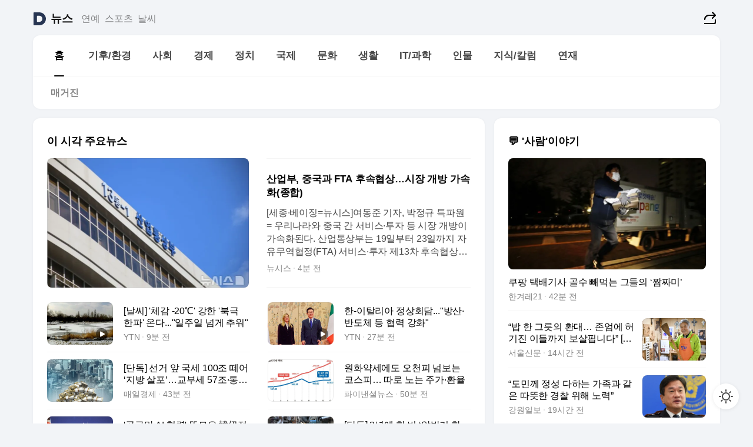

--- FILE ---
content_type: text/html
request_url: https://news.daum.net/
body_size: 99969
content:
<!DOCTYPE html>
<html lang="ko" class="pcweb">
	<head>
		<meta charset="utf-8" >
		<link rel="icon" href="https://t1.daumcdn.net/top/favicon/20241223/daum64x64.png" >
		<meta name="format-detection" content="telephone=no" >
		<meta 			name="viewport"
			content="width=device-width,initial-scale=1,minimum-scale=1,maximum-scale=1,user-scalable=no"
		>

		<script type="text/javascript" src="//t1.daumcdn.net/tiara/js/v1/tiara-1.2.0.min.js"></script>
		<script>
			function setDarkTheme(isDark) {
				document.documentElement.setAttribute('data-darktheme', isDark ? 'true' : 'false')
			}

			//TODO 다크모드
			if (window.matchMedia) {
				const storedThemeMode =
					(window.localStorage ? window.localStorage.getItem('selectedThemeMode') : null) || 'auto'

				if (storedThemeMode === 'auto') {
					const colorSchemeDark = window.matchMedia('(prefers-color-scheme: dark)')
					if (colorSchemeDark) {
						setDarkTheme(colorSchemeDark.matches)
					}
				} else {
					setDarkTheme(storedThemeMode === 'dark')
				}
			}
		</script>
		<link href="https://t1.daumcdn.net/top/tiller-pc/modoo-web/production/20251217111702/css/modoo.css" rel="stylesheet" >
		<title>다음뉴스 | 홈</title><meta property="og:title" content="다음뉴스 | 홈"> <meta property="og:description" content="다음뉴스"> <meta property="og:image" content="https://t1.daumcdn.net/liveboard/uploader/apps/modoo/bec06a577ee148b0a4baaf5aaa2bc9e2.png"> <meta name="description" content="다음뉴스"> 
	</head>
	<body id="modooRootContainer" data-sveltekit-preload-data="off" data-sveltekit-reload style="overflow-y: scroll">
		<div class="direct-link"><a href="#mainContent">본문 바로가기</a><a href="#gnbContent" id="gnbLink">메뉴 바로가기</a></div><div style="display: contents" class="pcweb" data-layout="PC">       <style>@charset "UTF-8";/*** 뉴스 섹션 ***/
#modoo .link_refresh{background-color:#fff;}
/* 레이아웃 */
#modoo .content-article .box_comp:first-of-type{margin-top:8px;}
#modoo .content-article .box_bnr_bizboard:first-of-type{margin-top:0;}
.mobile #modoo .box_bnr_bizboard + .box_grid{margin-top:-8px;}
/* header */
#modoo .head_service .logo_daum svg{fill:#273552;}
/* footer */
#modoo .doc-footer .inner_foot{margin:0;padding-top:32px;}
#modoo .doc-footer .list_foot{display:flex;flex-wrap:wrap;justify-content:center;}
#modoo .doc-footer .list_foot li{display:inline-block;position:relative;vertical-align:top;}
#modoo .doc-footer .list_foot li + li{padding-left:2px;}
#modoo .doc-footer small{padding-top:16px;}
/* 티커 */
.mobile #modoo .opt_rolling{margin-top:12px;}
/*** PC ***/
/* 레이아웃 */
.pcweb #modoo .box_grid{display:flex;}
.pcweb #modoo .grid_half{flex:1;min-width:0;}
.pcweb #modoo .grid_half + .grid_half{margin-left:16px;}
/* footer */
.pcweb #modoo .doc-footer .inner_foot{padding-top:55px;}
.pcweb #modoo .doc-footer small{padding-top:10px;}
/* 연재 - 전체페이지 */
.pcweb #modoo .content-article .box_news_series .item_newsbasic .tit_txt{display:block;display:-webkit-box;overflow:hidden;word-break:break-all;-webkit-box-orient:vertical;-webkit-line-clamp:2;max-height:2.5em;font-weight:400;font-size:1em;line-height:1.25;white-space:normal;}
.pcweb #modoo .content-article .box_news_series .item_newsbasic .wrap_thumb{width:108px;height:72px;margin-left:12px;background-size:26px 26px;}
.pcweb #modoo .content-article .box_news_series .item_newsbasic .desc_txt{display:none;}
/* 공통 이미지 */
#modoo .ico_news{display:block;overflow:hidden;font-size:1px;line-height:0;vertical-align:top;background:url(//t1.daumcdn.net/media/news/news2024/m/ico_news.svg) 0 0 no-repeat;background-size:200px 200px;color:transparent;}
/* 공통 */
#modoo .tit_news_etc{display:block;padding:20px 0 16px;font-weight:700;font-size:1.313em;line-height:1.19;border-bottom:solid 1px #000;}
#modoo .tit_list_etc{display:block;padding:10px 0 0 20px;font-weight:700;font-size:1.063em;line-height:1.29;text-indent:-20px;}
#modoo .etc_box{padding:20px 0;margin-top:20px;border-top:solid 1px rgba(0,0,0,0.04);}
#modoo .etc_box + .group_btn{justify-content:center;}
#modoo .news_etc .line_divider_4{margin-top:20px;padding-top:20px;border-top:solid 1px rgba(0,0,0,0.04);}
#modoo .news_etc .subtit_list_etc{display:block;font-weight:700;line-height:1.37;}
#modoo .news_etc .desc_box{padding-top:16px;}
#modoo .news_etc .group_btn.type_multiple{display:flex;flex-wrap:wrap;margin:-12px 0 0 -8px;}
#modoo .news_etc .group_btn.type_multiple .link_moreview{margin:12px 0 0 8px;}
#modoo .news_etc .area_etc .group_btn{text-align:left;padding-top:8px;}
#modoo .news_etc .list_box .tit_list_etc{padding-top:30px;}
#modoo .news_etc .list_etc li{position:relative;margin:8px 0 0 22px;color:rgba(0,0,0,0.72);line-height:1.37;}
#modoo .news_etc .list_etc li:before{display:block;position:absolute;top:8px;left:-13px;width:5px;height:5px;border-radius:50%;background-color:rgba(0,0,0,0.64);content:'';}
#modoo .news_etc .sublist_etc li{position:relative;margin:12px 0 0 14px;line-height:1.46;color:rgba(0,0,0,0.72);font-size:0.938em;}
#modoo .news_etc .sublist_etc li:before{display:block;position:absolute;top:8px;left:-12px;width:5px;height:5px;border-radius:50%;background-color:rgba(0,0,0,0.64);content:'';}
#modoo .news_etc .sublist_etc li + li{margin-top:20px;}
#modoo .news_etc .sublist_etc li .fc_emph{display:block;margin-top:8px;color:#4881F7;}
#modoo .news_etc .sublist_etc .tit_sublist{display:block;font-weight:400;padding-bottom:4px;}
#modoo .news_etc .etc_box .area_etc{padding-left:14px;}
#modoo .news_etc .etc_box .area_etc .desc_box{padding-top:8px;font-size:0.938em;line-height:1.46;}
#modoo .news_etc .bg_etc{display:block;overflow:hidden;max-width:none;font-size:0;line-height:0;text-indent:-9999px;background-repeat:no-repeat;margin:0 auto;}
#modoo .news_etc .bg_etc.list_process1{height:590px;background-image:url(//t1.daumcdn.net/media/news/news2024/m/img_list_process1.png);background-size:320px 590px;}
#modoo .news_etc .bg_etc.list_process2{height:734px;background-image:url(//t1.daumcdn.net/media/news/news2024/m/img_list_process2_251114.png);background-size:320px 734px;}
#modoo .news_etc .bg_etc.list_process3{height:553px;background-image:url(//t1.daumcdn.net/media/news/news2024/m/img_list_process3.png);background-size:320px 553px;}
#modoo .news_etc .process_pc{display:none;}
#modoo .news_etc .m_hide{display:none;}
/* box_etc_edit */
#modoo .box_etc_edit .etc_box{border-bottom:solid 1px rgba(0,0,0,0.04);}
#modoo .box_etc_edit .etc_box .desc_box{padding-top:0;}
/* box_etc_newscenter24 */
#modoo .box_etc_newscenter24 .etc_box .desc_box{padding-top:12px;line-height:1.37;color:rgba(0,0,0,0.72);}
#modoo .ico_time{width:22px;height:22px;}
#modoo .ico_call{width:22px;height:22px;background-position:-30px 0;}
#modoo .ico_fax{width:22px;height:22px;background-position:-60px 0;}
#modoo .group_service{display:flex;flex-wrap:wrap;padding-top:4px;margin-left:-12px;}
#modoo .group_service .item_service{display:inline-flex;align-items:center;justify-content:flex-start;margin:12px 0 0 12px;background-color:#F2F4F7;border-radius:8px;padding:13px 18px;font-size:0.938em;font-weight:700;line-height:1.46;word-break:break-all;}
#modoo .group_service .item_service .ico_news{flex-shrink:0;margin-right:8px;}
#modoo .box_etc_newscenter24 .list_box .tit_list_etc:first-child{padding-top:0;}
#modoo .box_etc_newscenter24 .etc_box{padding-bottom:0;}
#modoo .box_etc_newscenter24 .line_divider_4 + .sublist_etc li:first-child{margin-top:0;}
/* PC */
.pcweb #modoo .tit_news_etc{padding:30px 0 21px;}
.pcweb #modoo .line_divider_4{padding-top:30px;margin-top:30px;}
.pcweb #modoo .box_etc_edit,.pcweb #modoo .box_etc_newscenter24{padding-top:0;}
.pcweb #modoo .news_etc .m_hide{display:block;}
.pcweb #modoo .news_etc .pc_hide{display:none;}
.pcweb #modoo .news_etc .tit_news_etc{padding:30px 0 19px;}
.pcweb #modoo .news_etc .desc_box{padding-top:30px;}
.pcweb #modoo .news_etc .list_etc{margin-top:10px;}
.pcweb #modoo .news_etc .list_etc li{margin-top:6px;}
.pcweb #modoo .etc_box{margin-top:30px;padding:0;border-bottom:none;}
.pcweb #modoo .news_etc .group_btn{text-align:left;padding-top:16px;}
.pcweb #modoo .news_etc .group_btn.type_multiple{padding-top:16px;margin:0 0 0 -12px;}
.pcweb #modoo .news_etc .group_btn.type_multiple .link_moreview{margin:0 0 0 12px;}
.pcweb #modoo .group_service .item_service{margin:24px 0 0 12px;}
.pcweb #modoo .box_etc_newscenter24 .list_box .tit_list_etc:first-child{padding-top:30px;}
.pcweb #modoo .box_etc_newscenter24 .etc_box .desc_box{padding-top:16px;}
.pcweb #modoo .box_etc_newscenter24 .list_box .tit_list_etc{padding-top:0;}
.pcweb #modoo .news_etc .sublist_etc li{margin-top:30px;}
.pcweb #modoo .news_etc .area_etc .group_btn{padding-top:16px;}
.pcweb #modoo .news_etc .process_m{display:none;}
.pcweb #modoo .news_etc .process_pc{display:block;}
.pcweb #modoo .news_etc .bg_etc{max-width:none;margin-top:24px;}
.pcweb #modoo .news_etc .bg_etc.list_process1{height:658px;background-image:url(//t1.daumcdn.net/media/news/news2024/pc/img_list_process1_pc_251114.png);background-size:753px 658px;}
.pcweb #modoo .news_etc .bg_etc.list_process3{height:320px;background-image:url(//t1.daumcdn.net/media/news/news2024/pc/img_list_process3_pc.png);background-size:735px auto;}
/* 포인트 컬러 */
:root[data-darktheme=true] #modoo .ico_news{background-image:url(//t1.daumcdn.net/media/news/news2024/m/ico_news_dark.svg);}
:root[data-darktheme=true] #modoo .link_refresh{background-color:#1C1E21;}
:root[data-darktheme=true] #modoo .doc-footer .list_foot .btn_foot,:root[data-darktheme=true] #modoo .doc-footer .list_foot #daumMinidaum a{color:rgba(255,255,255,0.72);}
:root[data-darktheme=true] #modoo .doc-footer .info_policy .link_policy{color:rgba(255,255,255,0.48);}
:root[data-darktheme=true] #modoo .doc-footer .info_service{color:rgba(255,255,255,0.48);}
:root[data-darktheme=true] #modoo .tit_news_etc{border-color:#fff;}
:root[data-darktheme=true] #modoo .etc_box,:root[data-darktheme=true] #modoo .news_etc .line_divider_4{border-color:rgba(255,255,255,0.04);}
:root[data-darktheme=true] #modoo .group_box{border-color:rgba(255,255,255,0.08);}
:root[data-darktheme=true] #modoo .group_etc .list_etc li{color:rgba(255,255,255,0.72);}
:root[data-darktheme=true] #modoo .group_etc .list_etc li:before{background-color:rgba(255,255,255,0.72);}
:root[data-darktheme=true] #modoo .group_etc .sublist_etc li{color:rgba(255,255,255,0.72);}
:root[data-darktheme=true] #modoo .group_etc .sublist_etc li:before{background-color:rgba(255,255,255,0.72);}
:root[data-darktheme=true] #modoo .group_service .item_service{background-color:#2C2E33;color:#FFF;}
:root[data-darktheme=true] #modoo .news_etc .sublist_etc li{color:rgba(255,255,255,0.72);}
:root[data-darktheme=true] #modoo .news_etc .sublist_etc li:before{background-color:rgba(255,255,255,0.64);}
:root[data-darktheme=true] #modoo .news_etc .list_etc li{color:rgba(255,255,255,0.72);}
:root[data-darktheme=true] #modoo .news_etc .list_etc li:before{background-color:rgba(255,255,255,0.64);}
:root[data-darktheme=true] #modoo .box_etc_edit .etc_box{border-color:rgba(255,255,255,0.04);}
:root[data-darktheme=true] #modoo .box_etc_newscenter24 .group_box .txt_box{color:#fff;}
:root[data-darktheme=true] #modoo .box_etc_newscenter24 .etc_box .desc_box{color:rgba(255,255,255,0.72);}
:root[data-darktheme=true] #modoo .group_etc .sublist_etc li .fc_emph{color:#78A5FF;}
:root[data-darktheme=true] #modoo .head_service .logo_daum svg{fill:#fff;}</style> <div id="modoo" class="container-doc news-doc">    <header class="doc-header section_header"> <div class="head_service" data-tiara-layer="header"><div class="inner_service"><h1 class="doc-title"><a href="https://daum.net" class="logo_daum" data-tiara-layer="logo" aria-label="Daum" data-svelte-h="svelte-nb8sod"><svg focusable="false" aria-hidden="true" width="24" height="24" viewBox="0 0 24 24" xmlns="http://www.w3.org/2000/svg"><path d="M12 6.36C15.1152 6.36 17.6352 9.072 17.5152 12.2136C17.4024 15.2016 14.8536 17.64 11.8632 17.64H7.91762C7.65362 17.64 7.43762 17.424 7.43762 17.16V6.84C7.43762 6.576 7.65362 6.36 7.91762 6.36H11.9976M12 0H2.40002C1.60562 0 0.960022 0.6456 0.960022 1.44V22.56C0.960022 23.3544 1.60562 24 2.40002 24H12C18.6264 24 24 18.6264 24 12C24 5.3736 18.6264 0 12 0Z"></path></svg></a> <a href="https://news.daum.net" class="logo_service" data-tiara-layer="service">뉴스</a></h1> <div class="doc-relate"><strong class="screen_out" data-svelte-h="svelte-177cra8">관련 서비스</strong> <ul class="list_relate"> <li><a href="https://entertain.daum.net" class="link_service">연예</a> </li> <li><a href="https://sports.daum.net" class="link_service">스포츠</a> </li> <li><a href="https://weather.daum.net" class="link_service">날씨</a> </li></ul></div> <div class="util_header"><div class="util_share"><button type="button" id="rSocialShareButton" class="link_share" data-tiara-layer="share" data-svelte-h="svelte-1g1zbsh"><span class="ico_modoo ico_share">공유하기</span></button></div></div></div></div>  <div id="371ff85c-9d67-406b-865c-aa306d55baec" class="head_section"><nav id="gnbContent" class="section-gnb"><div class="inner_gnb"><h2 class="screen_out" data-svelte-h="svelte-1d9x8yw">메인메뉴</h2> <div class="wrap_gnb"><div class="list_gnb" data-tiara-layer="gnb"> <div class="flicking-viewport  "><div class="flicking-camera"><div data-key="ffcb1cf0-50a4-4e42-b3ce-2d50eacd562d" class="flicking-panel" style="order: 9007199254740991"><a href="/news/home" class="link_gnb" role="menuitem" aria-current="page" data-tiara-layer="gnb1"> <span class="txt_gnb">홈</span></a> </div><div data-key="54f05140-2f72-41d8-a1df-078ca7936e44" class="flicking-panel" style="order: 9007199254740991"><a href="/news/climate" class="link_gnb" role="menuitem" data-tiara-layer="gnb2"> <span class="txt_gnb">기후/환경</span></a> </div><div data-key="e27fb504-fe35-4dd3-8be6-0deb9d837299" class="flicking-panel" style="order: 9007199254740991"><a href="/news/society" class="link_gnb" role="menuitem" data-tiara-layer="gnb3"> <span class="txt_gnb">사회</span></a> </div><div data-key="d2b2e2f1-2b0e-4dbb-a8ba-8437480ef36a" class="flicking-panel" style="order: 9007199254740991"><a href="/news/economy" class="link_gnb" role="menuitem" data-tiara-layer="gnb4"> <span class="txt_gnb">경제</span></a> </div><div data-key="1a352264-0074-435f-a4ad-ab36c0f15d29" class="flicking-panel" style="order: 9007199254740991"><a href="/news/politics" class="link_gnb" role="menuitem" data-tiara-layer="gnb5"> <span class="txt_gnb">정치</span></a> </div><div data-key="382c6132-dda5-4b0f-bd12-6d77ce3faec0" class="flicking-panel" style="order: 9007199254740991"><a href="/news/world" class="link_gnb" role="menuitem" data-tiara-layer="gnb6"> <span class="txt_gnb">국제</span></a> </div><div data-key="aa982272-78f0-4627-863d-7b1460503dd6" class="flicking-panel" style="order: 9007199254740991"><a href="/news/culture" class="link_gnb" role="menuitem" data-tiara-layer="gnb7"> <span class="txt_gnb">문화</span></a> </div><div data-key="1848ec7c-d144-4ee9-9c3e-8f61f4eb5e53" class="flicking-panel" style="order: 9007199254740991"><a href="/news/life" class="link_gnb" role="menuitem" data-tiara-layer="gnb8"> <span class="txt_gnb">생활</span></a> </div><div data-key="64d547d4-bf90-4734-bddf-3fef6829ae1b" class="flicking-panel" style="order: 9007199254740991"><a href="/news/tech" class="link_gnb" role="menuitem" data-tiara-layer="gnb9"> <span class="txt_gnb">IT/과학</span></a> </div><div data-key="f9b97a2e-1206-460e-be56-613328f4f0fe" class="flicking-panel" style="order: 9007199254740991"><a href="/news/people" class="link_gnb" role="menuitem" data-tiara-layer="gnb10"> <span class="txt_gnb">인물</span></a> </div><div data-key="8dc42473-047f-4411-a9e3-1998dbb0e3f3" class="flicking-panel" style="order: 9007199254740991"><a href="/news/understanding" class="link_gnb" role="menuitem" data-tiara-layer="gnb11"> <span class="txt_gnb">지식/칼럼</span></a> </div><div data-key="948f2b67-4c20-4a66-9c41-a0c983d9e002" class="flicking-panel" style="order: 9007199254740991"><a href="/news/series" class="link_gnb" role="menuitem" data-tiara-layer="gnb12"> <span class="txt_gnb">연재</span></a> </div></div>  </div> </div></div> </div></nav>   <div class="section-lnb"><div class="inner_lnb"><strong class="screen_out">홈 하위메뉴</strong> <div class="list_lnb" data-tiara-layer="lnb"> <div class="flicking-viewport  "><div class="flicking-camera"><div data-key="6c6902a1-8492-445e-b282-97aa81a2536e" class="flicking-panel" style="order: 9007199254740991"><a href="#none" class="link_lnb" role="menuitem" aria-current="page" style="" data-tiara-layer="lnb0"> <span class="txt_lnb undefined">홈</span></a> </div><div data-key="e8ce08fc-4d40-4e87-9113-c4f99fefa28c" class="flicking-panel" style="order: 9007199254740991"><a href="#none" class="link_lnb" role="menuitem" style="" data-tiara-layer="lnb1"> <span class="txt_lnb null">매거진</span></a> </div></div>  </div> </div></div></div></div> </header> <hr class="hide"> <div id="mainContent" class="main-content"><article class="content-article"><div class="inner_cont "> <div class="box_comp box_news_headline2" id="58d84141-b8dd-413c-9500-447b39ec29b9" data-tiara-layer="news-basic_B" data-tiara-custom="componentId=58d84141-b8dd-413c-9500-447b39ec29b9&amp;componentTitle=이 시각 주요뉴스&amp;componentClusterTitles=[종합순] 쿼터"><div class="box_tit"> <strong class="tit_box"><span class="txt_box"> 이 시각 주요뉴스</span> </strong>   </div> <ul class="list_newsheadline2"> <li><a class="item_newsheadline2" data-tiara-layer="news" data-tiara-ordnum="1" href="https://v.daum.net/v/20260119191727091" target="_self" data-title="%EC%82%B0%EC%97%85%EB%B6%80%2C%20%EC%A4%91%EA%B5%AD%EA%B3%BC%20FTA%20%ED%9B%84%EC%86%8D%ED%98%91%EC%83%81%E2%80%A6%EC%8B%9C%EC%9E%A5%20%EA%B0%9C%EB%B0%A9%20%EA%B0%80%EC%86%8D%ED%99%94(%EC%A2%85%ED%95%A9)" rel=""><div class="wrap_thumb"> <picture>  <source srcset="//img1.daumcdn.net/thumb/S686x440a.q80.fwebp/?fname=https%3A%2F%2Ft1.daumcdn.net%2Fnews%2F202601%2F19%2Fnewsis%2F20260119191727388wner.jpg&amp;scode=media" type="image/webp">  <source srcset="//img1.daumcdn.net/thumb/S686x440a.q80/?fname=https%3A%2F%2Ft1.daumcdn.net%2Fnews%2F202601%2F19%2Fnewsis%2F20260119191727388wner.jpg&amp;scode=media">  <img alt="" referrerpolicy="no-referrer" class="img_g"></picture></div> <div class="cont_thumb"><strong class="tit_txt">산업부, 중국과 FTA 후속협상…시장 개방 가속화(종합)</strong> <p class="desc_txt">[세종·베이징=뉴시스]여동준 기자,  박정규 특파원 = 우리나라와 중국 간 서비스·투자 등 시장 개방이 가속화된다. 산업통상부는 19일부터 23일까지 자유무역협정(FTA) 서비스·투자 제13차 후속협상이 진행된다고 19일 밝혔다. 산업부 통상교섭본부는 이번 협상에 우리 측 권혜진 산업부 통상교섭실장과 중국 측 린펑 중국 상무부 국제사 사장을 양국 수석대표</p> <span class="info_txt"><span class="con_txt"><span class="txt_info">뉴시스</span> <span class="txt_info">4분 전</span></span> </span></div>  </a> </li> <li><a class="item_newsheadline2" data-tiara-layer="news" data-tiara-ordnum="2" href="https://v.daum.net/v/20260119191306994" target="_self" data-title="%5B%EB%82%A0%EC%94%A8%5D%20'%EC%B2%B4%EA%B0%90%20-20%E2%84%83'%20%EA%B0%95%ED%95%9C%20'%EB%B6%81%EA%B7%B9%20%ED%95%9C%ED%8C%8C'%20%EC%98%A8%EB%8B%A4...%22%EC%9D%BC%EC%A3%BC%EC%9D%BC%20%EB%84%98%EA%B2%8C%20%EC%B6%94%EC%9B%8C%22" rel=""><div class="wrap_thumb"><span class="ico_modoo  ico_vod3" data-svelte-h="svelte-1jcdy8h">동영상</span> <picture>  <source srcset="//img1.daumcdn.net/thumb/S686x440a.q80.fwebp/?fname=https%3A%2F%2Ft1.daumcdn.net%2Fnews%2F202601%2F19%2FYTN%2F20260119191307506afdi.jpg&amp;scode=media" type="image/webp">  <source srcset="//img1.daumcdn.net/thumb/S686x440a.q80/?fname=https%3A%2F%2Ft1.daumcdn.net%2Fnews%2F202601%2F19%2FYTN%2F20260119191307506afdi.jpg&amp;scode=media">  <img alt="" referrerpolicy="no-referrer" class="img_g"></picture></div> <div class="cont_thumb"><strong class="tit_txt">[날씨] '체감 -20℃' 강한 '북극 한파' 온다..."일주일 넘게 추워"</strong>  <span class="info_txt"><span class="con_txt"><span class="txt_info">YTN</span> <span class="txt_info">9분 전</span></span> </span></div>  </a> </li> <li><a class="item_newsheadline2" data-tiara-layer="news" data-tiara-ordnum="3" href="https://v.daum.net/v/20260119185506536" target="_self" data-title="%ED%95%9C-%EC%9D%B4%ED%83%88%EB%A6%AC%EC%95%84%20%EC%A0%95%EC%83%81%ED%9A%8C%EB%8B%B4...%22%EB%B0%A9%EC%82%B0%C2%B7%EB%B0%98%EB%8F%84%EC%B2%B4%20%EB%93%B1%20%ED%98%91%EB%A0%A5%20%EA%B0%95%ED%99%94%22" rel=""><div class="wrap_thumb"><span class="ico_modoo  ico_vod3" data-svelte-h="svelte-1jcdy8h">동영상</span> <picture>  <source srcset="//img1.daumcdn.net/thumb/S686x440a.q80.fwebp/?fname=https%3A%2F%2Ft1.daumcdn.net%2Fnews%2F202601%2F19%2FYTN%2F20260119185507568yizr.jpg&amp;scode=media" type="image/webp">  <source srcset="//img1.daumcdn.net/thumb/S686x440a.q80/?fname=https%3A%2F%2Ft1.daumcdn.net%2Fnews%2F202601%2F19%2FYTN%2F20260119185507568yizr.jpg&amp;scode=media">  <img alt="" referrerpolicy="no-referrer" class="img_g"></picture></div> <div class="cont_thumb"><strong class="tit_txt">한-이탈리아 정상회담..."방산·반도체 등 협력 강화"</strong>  <span class="info_txt"><span class="con_txt"><span class="txt_info">YTN</span> <span class="txt_info">27분 전</span></span> </span></div>  </a> </li> <li><a class="item_newsheadline2" data-tiara-layer="news" data-tiara-ordnum="4" href="https://v.daum.net/v/20260119183903129" target="_self" data-title="%5B%EB%8B%A8%EB%8F%85%5D%20%EC%84%A0%EA%B1%B0%20%EC%95%9E%20%EA%B5%AD%EC%84%B8%20100%EC%A1%B0%20%EB%96%BC%EC%96%B4%20%E2%80%98%EC%A7%80%EB%B0%A9%20%EC%82%B4%ED%8F%AC%E2%80%99%E2%80%A6%EA%B5%90%EB%B6%80%EC%84%B8%2057%EC%A1%B0%C2%B7%ED%86%B5%ED%95%A9%ED%8A%B9%EB%B3%84%EC%8B%9C%2040%EC%A1%B0" rel=""><div class="wrap_thumb"> <picture>  <source srcset="//img1.daumcdn.net/thumb/S686x440a.q80.fwebp/?fname=https%3A%2F%2Ft1.daumcdn.net%2Fnews%2F202601%2F19%2Fmk%2F20260119183904353guko.jpg&amp;scode=media" type="image/webp">  <source srcset="//img1.daumcdn.net/thumb/S686x440a.q80/?fname=https%3A%2F%2Ft1.daumcdn.net%2Fnews%2F202601%2F19%2Fmk%2F20260119183904353guko.jpg&amp;scode=media">  <img alt="" referrerpolicy="no-referrer" class="img_g"></picture></div> <div class="cont_thumb"><strong class="tit_txt">[단독] 선거 앞 국세 100조 떼어 ‘지방 살포’…교부세 57조·통합특별시 40조</strong>  <span class="info_txt"><span class="con_txt"><span class="txt_info">매일경제</span> <span class="txt_info">43분 전</span></span> </span></div>  </a> </li> <li><a class="item_newsheadline2" data-tiara-layer="news" data-tiara-ordnum="5" href="https://v.daum.net/v/20260119183148889" target="_self" data-title="%EC%9B%90%ED%99%94%EC%95%BD%EC%84%B8%EC%97%90%EB%8F%84%20%EC%98%A4%EC%B2%9C%ED%94%BC%20%EB%84%98%EB%B3%B4%EB%8A%94%20%EC%BD%94%EC%8A%A4%ED%94%BC%E2%80%A6%20%EB%94%B0%EB%A1%9C%20%EB%85%B8%EB%8A%94%20%EC%A3%BC%EA%B0%80%C2%B7%ED%99%98%EC%9C%A8" rel=""><div class="wrap_thumb"> <picture>  <source srcset="//img1.daumcdn.net/thumb/S686x440a.q80.fwebp/?fname=https%3A%2F%2Ft1.daumcdn.net%2Fnews%2F202601%2F19%2Ffnnewsi%2F20260119183148638arqo.jpg&amp;scode=media" type="image/webp">  <source srcset="//img1.daumcdn.net/thumb/S686x440a.q80/?fname=https%3A%2F%2Ft1.daumcdn.net%2Fnews%2F202601%2F19%2Ffnnewsi%2F20260119183148638arqo.jpg&amp;scode=media">  <img alt="" referrerpolicy="no-referrer" class="img_g"></picture></div> <div class="cont_thumb"><strong class="tit_txt">원화약세에도 오천피 넘보는 코스피… 따로 노는 주가·환율</strong>  <span class="info_txt"><span class="con_txt"><span class="txt_info">파이낸셜뉴스</span> <span class="txt_info">50분 전</span></span> </span></div>  </a> </li> <li><a class="item_newsheadline2" data-tiara-layer="news" data-tiara-ordnum="6" href="https://v.daum.net/v/20260119182400656" target="_self" data-title="'%EA%B3%B5%EA%B8%89%EB%A7%9D%C2%B7AI%20%ED%98%91%EB%A0%A5'%20%EB%9C%BB%EB%AA%A8%EC%9D%80%20%E9%9F%93%E4%BC%8A%EC%A0%95%EC%83%81%E2%80%A6%ED%95%91%ED%81%AC%EC%83%89%20Z%ED%94%8C%EB%A6%BD7%20%EC%85%80%EC%B9%B4%EB%8F%84" rel=""><div class="wrap_thumb"><span class="ico_modoo  ico_vod3" data-svelte-h="svelte-1jcdy8h">동영상</span> <picture>  <source srcset="//img1.daumcdn.net/thumb/S686x440a.q80.fwebp/?fname=https%3A%2F%2Ft1.daumcdn.net%2Fnews%2F202601%2F19%2Fnocut%2F20260119182402196olkn.jpg&amp;scode=media" type="image/webp">  <source srcset="//img1.daumcdn.net/thumb/S686x440a.q80/?fname=https%3A%2F%2Ft1.daumcdn.net%2Fnews%2F202601%2F19%2Fnocut%2F20260119182402196olkn.jpg&amp;scode=media">  <img alt="" referrerpolicy="no-referrer" class="img_g"></picture></div> <div class="cont_thumb"><strong class="tit_txt">'공급망·AI 협력' 뜻모은 韓伊정상…핑크색 Z플립7 셀카도</strong>  <span class="info_txt"><span class="con_txt"><span class="txt_info">노컷뉴스</span> <span class="txt_info">58분 전</span></span> </span></div>  </a> </li> <li><a class="item_newsheadline2" data-tiara-layer="news" data-tiara-ordnum="7" href="https://v.daum.net/v/20260119181503345" target="_self" data-title="%5B%EB%8B%A8%EB%8F%85%5D%202%EB%85%84%EC%97%90%20%ED%95%9C%20%EB%B2%88%20%E2%80%98%EC%95%8C%EB%B0%95%EA%B8%B0%20%ED%95%9C%ED%8C%8C%E2%80%99%E2%80%A6%EC%98%A8%EB%82%9C%ED%99%94%EC%9D%98%20%EC%97%AD%EC%84%A4" rel=""><div class="wrap_thumb"> <picture>  <source srcset="//img1.daumcdn.net/thumb/S686x440a.q80.fwebp/?fname=https%3A%2F%2Ft1.daumcdn.net%2Fnews%2F202601%2F19%2Fseoul%2F20260119181507452whhd.jpg&amp;scode=media" type="image/webp">  <source srcset="//img1.daumcdn.net/thumb/S686x440a.q80/?fname=https%3A%2F%2Ft1.daumcdn.net%2Fnews%2F202601%2F19%2Fseoul%2F20260119181507452whhd.jpg&amp;scode=media">  <img alt="" referrerpolicy="no-referrer" class="img_g"></picture></div> <div class="cont_thumb"><strong class="tit_txt">[단독] 2년에 한 번 ‘알박기 한파’…온난화의 역설</strong>  <span class="info_txt"><span class="con_txt"><span class="txt_info">서울신문</span> <span class="txt_info">1시간 전</span></span> </span></div>  </a> </li> <li><a class="item_newsheadline2" data-tiara-layer="news" data-tiara-ordnum="8" href="https://v.daum.net/v/20260119180618024" target="_self" data-title="%EA%B0%95%EB%A6%89%EC%8B%9C%2C%20ASF%20%EB%B0%9C%EC%83%9D%20%EB%86%8D%EA%B0%80%202%EB%A7%8C150%EB%91%90%20%EC%82%B4%EC%B2%98%EB%B6%84%E2%80%A6%EC%B0%A8%EB%8B%A8%EB%B0%A9%EC%97%AD%20%EC%B4%9D%EB%A0%A5(%EC%A2%85%ED%95%A9)" rel=""><div class="wrap_thumb"> <picture>  <source srcset="//img1.daumcdn.net/thumb/S686x440a.q80.fwebp/?fname=https%3A%2F%2Ft1.daumcdn.net%2Fnews%2F202601%2F19%2FNEWS1%2F20260119180618369zrmg.jpg&amp;scode=media" type="image/webp">  <source srcset="//img1.daumcdn.net/thumb/S686x440a.q80/?fname=https%3A%2F%2Ft1.daumcdn.net%2Fnews%2F202601%2F19%2FNEWS1%2F20260119180618369zrmg.jpg&amp;scode=media">  <img alt="" referrerpolicy="no-referrer" class="img_g"></picture></div> <div class="cont_thumb"><strong class="tit_txt">강릉시, ASF 발생 농가 2만150두 살처분…차단방역 총력(종합)</strong>  <span class="info_txt"><span class="con_txt"><span class="txt_info">뉴스1</span> <span class="txt_info">1시간 전</span></span> </span></div>  </a> </li> <li><a class="item_newsheadline2" data-tiara-layer="news" data-tiara-ordnum="9" href="https://v.daum.net/v/20260119180324928" target="_self" data-title="%22%EC%9D%B4%ED%86%A0%EB%A1%9D%20%EC%9E%94%EC%9D%B8%22%EB%B6%80%ED%84%B0%20%22%EC%82%AC%ED%98%95%EC%84%A0%EA%B3%A0%22%EA%B9%8C%EC%A7%80%E2%80%A6%EA%B9%80%EB%B3%91%EA%B8%B0%EC%9D%98%20%EB%A7%90%EB%A7%90%EB%A7%90" rel=""><div class="wrap_thumb"> <picture>  <source srcset="//img1.daumcdn.net/thumb/S686x440a.q80.fwebp/?fname=https%3A%2F%2Ft1.daumcdn.net%2Fnews%2F202601%2F19%2Fmbn%2F20260119180326096zevd.jpg&amp;scode=media" type="image/webp">  <source srcset="//img1.daumcdn.net/thumb/S686x440a.q80/?fname=https%3A%2F%2Ft1.daumcdn.net%2Fnews%2F202601%2F19%2Fmbn%2F20260119180326096zevd.jpg&amp;scode=media">  <img alt="" referrerpolicy="no-referrer" class="img_g"></picture></div> <div class="cont_thumb"><strong class="tit_txt">"이토록 잔인"부터 "사형선고"까지…김병기의 말말말</strong>  <span class="info_txt"><span class="con_txt"><span class="txt_info">MBN</span> <span class="txt_info">1시간 전</span></span> </span></div>  </a> </li></ul> <div class="group_btn"><a href="#none" class="link_refresh" data-tiara-layer="refresh" data-tiara-ordnum="1"><span class="ico_modoo ico_refresh"></span>새로운<span class="emph_txt">뉴스</span> </a> <div aria-live="polite" class="screen_out"></div></div> <div aria-live="polite" class="screen_out"></div></div>  <div class="box_comp box_bnr_ad3"><div class="item_ad"><ins style="vertical-align:top" class="kakao_ad_area" data-ad-unit="DAN-mmSWWDWHey1VmpXQ" data-ad-width="100%" data-ad-onfail="onAdFailDAN-mmSWWDWHey1VmpXQ"></ins></div></div>  <div class="box_comp box_news_basic" id="e23739a4-8195-4c84-a4a4-d6a1e9e2e661" data-tiara-layer="news-basic" data-tiara-custom="componentId=e23739a4-8195-4c84-a4a4-d6a1e9e2e661&amp;componentTitle=오늘의 연재&amp;componentClusterTitles=마주앉아 인터뷰,과학이야기,미디어,음식이야기,에세이,경제정책,함께, 동물,여론조사,환경,오비추어리"><div class="box_tit"> <strong class="tit_box"><span class="txt_box"> 오늘의 연재</span> </strong>   </div> <div class="tabg_wrap"><div class="tab_g" role="tablist"> <div class="flicking-viewport  "><div class="flicking-camera"><div data-key="34036ad8-5413-4b4a-ad58-46e87b61c355" class="flicking-panel" style="order: 9007199254740991"><div class="item_tab" role="presentation"><a draggable="false" href="#" role="tab" aria-selected="true" aria-disabled="false" class="link_tab" data-tiara-layer="tab" data-tiara-ordnum="1">마주앉아 인터뷰 </a></div> </div><div data-key="1d671785-ba21-4fb6-a9a0-8bc984204e7d" class="flicking-panel" style="order: 9007199254740991"><div class="item_tab" role="presentation"><a draggable="false" href="#" role="tab" aria-selected="false" aria-disabled="false" class="link_tab" data-tiara-layer="tab" data-tiara-ordnum="2">과학이야기 </a></div> </div><div data-key="14091269-6af5-4234-9c3d-9acd50214206" class="flicking-panel" style="order: 9007199254740991"><div class="item_tab" role="presentation"><a draggable="false" href="#" role="tab" aria-selected="false" aria-disabled="false" class="link_tab" data-tiara-layer="tab" data-tiara-ordnum="3">미디어 </a></div> </div><div data-key="afe478b1-5e56-4cd1-8e2f-7536ba315c2e" class="flicking-panel" style="order: 9007199254740991"><div class="item_tab" role="presentation"><a draggable="false" href="#" role="tab" aria-selected="false" aria-disabled="false" class="link_tab" data-tiara-layer="tab" data-tiara-ordnum="4">음식이야기 </a></div> </div><div data-key="73157467-8df2-47bf-a6ea-56d68f49f806" class="flicking-panel" style="order: 9007199254740991"><div class="item_tab" role="presentation"><a draggable="false" href="#" role="tab" aria-selected="false" aria-disabled="false" class="link_tab" data-tiara-layer="tab" data-tiara-ordnum="5">에세이 </a></div> </div><div data-key="e748a0d3-3dc5-460c-bea3-9650d491cb5a" class="flicking-panel" style="order: 9007199254740991"><div class="item_tab" role="presentation"><a draggable="false" href="#" role="tab" aria-selected="false" aria-disabled="false" class="link_tab" data-tiara-layer="tab" data-tiara-ordnum="6">경제정책 </a></div> </div><div data-key="4ed8cbad-1545-4071-b564-b24526e162f1" class="flicking-panel" style="order: 9007199254740991"><div class="item_tab" role="presentation"><a draggable="false" href="#" role="tab" aria-selected="false" aria-disabled="false" class="link_tab" data-tiara-layer="tab" data-tiara-ordnum="7">함께, 동물 </a></div> </div><div data-key="1648552d-f70f-4550-b669-980fd52ad596" class="flicking-panel" style="order: 9007199254740991"><div class="item_tab" role="presentation"><a draggable="false" href="#" role="tab" aria-selected="false" aria-disabled="false" class="link_tab" data-tiara-layer="tab" data-tiara-ordnum="8">여론조사 </a></div> </div><div data-key="44b353f8-6ba6-48ed-9159-a8a4acb44e8a" class="flicking-panel" style="order: 9007199254740991"><div class="item_tab" role="presentation"><a draggable="false" href="#" role="tab" aria-selected="false" aria-disabled="false" class="link_tab" data-tiara-layer="tab" data-tiara-ordnum="9">환경 </a></div> </div><div data-key="a3ccd860-5996-43ac-b9d5-fc852a48f0ce" class="flicking-panel" style="order: 9007199254740991"><div class="item_tab" role="presentation"><a draggable="false" href="#" role="tab" aria-selected="false" aria-disabled="false" class="link_tab" data-tiara-layer="tab" data-tiara-ordnum="10">오비추어리 </a></div> </div></div>  </div></div>  </div>  <ul class="list_newsbasic"> <li><a class="item_newsbasic" data-tiara-layer="news" data-tiara-ordnum="1" href="https://v.daum.net/v/20260119183924145" target="_self" data-title="%EC%BF%A0%ED%8C%A1%20%ED%83%9D%EB%B0%B0%EA%B8%B0%EC%82%AC%20%EA%B3%A8%EC%88%98%20%EB%B9%BC%EB%A8%B9%EB%8A%94%20%EA%B7%B8%EB%93%A4%EC%9D%98%20%E2%80%98%EC%A7%AC%EC%A7%9C%EB%AF%B8%E2%80%99" rel=""><div class="wrap_thumb"><picture>  <source srcset="//img1.daumcdn.net/thumb/S324x208a.q80.fwebp/?fname=https%3A%2F%2Ft1.daumcdn.net%2Fnews%2F202601%2F19%2Fhani21%2F20260119183925898tlpz.jpg&amp;scode=media" type="image/webp">  <source srcset="//img1.daumcdn.net/thumb/S324x208a.q80/?fname=https%3A%2F%2Ft1.daumcdn.net%2Fnews%2F202601%2F19%2Fhani21%2F20260119183925898tlpz.jpg&amp;scode=media">  <img alt="" referrerpolicy="no-referrer" class="img_g"></picture>  </div> <div class="cont_thumb"><strong class="tit_txt">쿠팡 택배기사 골수 빼먹는 그들의 ‘짬짜미’</strong> <p class="desc_txt">반가운 연락이었다. 6년 전인 2020년, 한겨레는 ‘노동자의 밥상’ 기획을 통해 한국 사회를 지탱하는 일꾼들의 밥과 노동, 삶을 기록했다. 그때 첫 기록의 대상이 됐던 노동자가 쿠팡에서 심야배송을 하는 조찬호(50)씨다. 그가 2025년 말 한겨레21이 연재한 ‘쿠팡 지옥도 체험기’를 보고 기자에게 전자우편을 보내왔다. 찬호씨는 한겨레21 기사를 잘 봤다</p> <span class="info_txt"><span class="con_txt"> <span class="txt_info">한겨레21</span> <span class="txt_info">42분 전</span></span> </span></div>  </a> </li> <li><a class="item_newsbasic" data-tiara-layer="news" data-tiara-ordnum="2" href="https://v.daum.net/v/20260119050347948" target="_self" data-title="%E2%80%9C%EB%B0%A5%20%ED%95%9C%20%EA%B7%B8%EB%A6%87%EC%9D%98%20%ED%99%98%EB%8C%80%E2%80%A6%20%EC%A1%B4%EC%97%84%EC%97%90%20%ED%97%88%EA%B8%B0%EC%A7%84%20%EC%9D%B4%EB%93%A4%EA%B9%8C%EC%A7%80%20%EB%B3%B4%EC%82%B4%ED%95%8D%EB%8B%88%EB%8B%A4%E2%80%9D%20%5B%EC%9B%94%EC%9A%94%EC%9D%B8%ED%84%B0%EB%B7%B0%5D" rel=""><div class="wrap_thumb"><picture>  <source srcset="//img1.daumcdn.net/thumb/S324x208a.q80.fwebp/?fname=https%3A%2F%2Ft1.daumcdn.net%2Fnews%2F202601%2F19%2Fseoul%2F20260119050348963tgbe.jpg&amp;scode=media" type="image/webp">  <source srcset="//img1.daumcdn.net/thumb/S324x208a.q80/?fname=https%3A%2F%2Ft1.daumcdn.net%2Fnews%2F202601%2F19%2Fseoul%2F20260119050348963tgbe.jpg&amp;scode=media">  <img alt="" referrerpolicy="no-referrer" class="img_g"></picture>  </div> <div class="cont_thumb"><strong class="tit_txt">“밥 한 그릇의 환대… 존엄에 허기진 이들까지 보살핍니다” [월요인터뷰]</strong> <p class="desc_txt">‘청량리 588’ 한복판서 지켜낸 밥퍼 나흘 굶은 노인에게 대접한 한끼 유학 준비 접고 나눔 시작한 계기 위협했던 조폭도 봉사자로 활동 지금의 가난은 배고픔 아닌 외로움 자원봉사·후원자 있기에 나눔 가능 밥퍼 찾아오던 노인도 전 재산 기탁 해외 빈민촌 학교 짓는 ‘꿈퍼’ 확장 문을 여는 순간, 밥 짓는 온기와 구수한 냄새가 찬 바람을 밀어냈다. 거대한</p> <span class="info_txt"><span class="con_txt"> <span class="txt_info">서울신문</span> <span class="txt_info">14시간 전</span></span> </span></div>  </a> </li> <li><a class="item_newsbasic" data-tiara-layer="news" data-tiara-ordnum="3" href="https://v.daum.net/v/20260119000944374" target="_self" data-title="%E2%80%9C%EC%82%B0%EC%9D%80%20%EC%96%B4%EB%A8%B8%EB%8B%88%EC%9D%98%20%ED%92%88%2C%20%EC%B1%85%EC%9D%80%20%EB%82%98%EC%9D%98%20%EC%B9%9C%EA%B5%AC%EC%9D%B4%EC%9E%90%20%EC%8A%A4%EC%8A%B9%EC%9D%B4%EC%A3%A0%E2%80%9D" rel=""><div class="wrap_thumb"><picture>  <source srcset="//img1.daumcdn.net/thumb/S324x208a.q80.fwebp/?fname=https%3A%2F%2Ft1.daumcdn.net%2Fnews%2F202601%2F19%2Fkukminilbo%2F20260119000945663anuk.jpg&amp;scode=media" type="image/webp">  <source srcset="//img1.daumcdn.net/thumb/S324x208a.q80/?fname=https%3A%2F%2Ft1.daumcdn.net%2Fnews%2F202601%2F19%2Fkukminilbo%2F20260119000945663anuk.jpg&amp;scode=media">  <img alt="" referrerpolicy="no-referrer" class="img_g"></picture>  </div> <div class="cont_thumb"><strong class="tit_txt">“산은 어머니의 품, 책은 나의 친구이자 스승이죠”</strong> <p class="desc_txt">보통 출판사에서 책을 내면 초판을 소진하고 재판을 찍어야 수익이 나기 시작한다. 40년 가까운 세월 동안 수문출판사를 꾸려온 이수용(83) 대표는 “150여종의 책을 출판했지만 재판을 찍은 책은 2~3권에 불과하다”고 말했다. 수문출판사는 산과 자연에 대한 책만 고집한다. 애초 잘 팔릴 것으로 생각되지 않는 책들이니 당연하다 싶기는 하다. 그래도 그는 산</p> <span class="info_txt"><span class="con_txt"> <span class="txt_info">국민일보</span> <span class="txt_info">19시간 전</span></span> </span></div>  </a> </li> <li><a class="item_newsbasic" data-tiara-layer="news" data-tiara-ordnum="4" href="https://v.daum.net/v/20260118214948249" target="_self" data-title="%22%EC%9A%A9%EA%B8%B0%EB%8A%94%20%EC%84%A0%ED%83%9D%EC%9D%B4%EB%8B%A4%22%E2%80%A6%20%EC%82%B0%ED%8B%B0%EC%95%84%EA%B3%A0%20%EC%88%9C%EB%A1%80%EC%97%90%EC%84%9C%20%EB%A7%90%ED%95%98%EB%8A%94%20%EC%82%B6" rel=""><div class="wrap_thumb"><picture>  <source srcset="//img1.daumcdn.net/thumb/S324x208a.q80.fwebp/?fname=https%3A%2F%2Ft1.daumcdn.net%2Fnews%2F202601%2F18%2F551739-tJO0QwP%2F20260118214950097eouh.jpg&amp;scode=media" type="image/webp">  <source srcset="//img1.daumcdn.net/thumb/S324x208a.q80/?fname=https%3A%2F%2Ft1.daumcdn.net%2Fnews%2F202601%2F18%2F551739-tJO0QwP%2F20260118214950097eouh.jpg&amp;scode=media">  <img alt="" referrerpolicy="no-referrer" class="img_g"></picture>  </div> <div class="cont_thumb"><strong class="tit_txt">"용기는 선택이다"… 산티아고 순례에서 말하는 삶</strong> <p class="desc_txt">우리는 항상 무엇인가를 꿈꾼다. 꿈만 꾸다가 마는 사람이 많다. 실행하기에는 용기가 부족하다. '천재는 용기다'라는 말이 있다. 그것은 상상력과 용기와 실행에서 나온 것이다. 아무리 뛰어난 자라도 용기가 있어야 주장도 할 수 있고 새로운 것을 펼칠 수 있다. "절대적으로 혼자가 됨으로써 섬세하게 쪼개져 있는 나를 보게 됐고 거기서 발산하는 감정과 감각들을</p> <span class="info_txt"><span class="con_txt"> <span class="txt_info">경남매일</span> <span class="txt_info">22시간 전</span></span> </span></div>  </a> </li> <li><a class="item_newsbasic" data-tiara-layer="news" data-tiara-ordnum="5" href="https://v.daum.net/v/20260118190127267" target="_self" data-title="%E2%80%9C%ED%95%99%EC%83%9D%20%ED%95%9C%20%EB%AA%85%EC%9D%B4%EB%9D%BC%EB%8F%84%20%EB%B3%80%ED%95%A0%20%EC%88%98%20%EC%9E%88%EB%8B%A4%EB%A9%B4%E2%80%A6%EC%9D%B8%EA%B6%8C%EA%B5%90%EC%9C%A1%20%ED%98%84%EC%9E%A5%20%EC%A7%80%EC%BC%9C%EC%95%BC%EC%A3%A0%E2%80%9D" rel=""><div class="wrap_thumb"><picture>  <source srcset="//img1.daumcdn.net/thumb/S324x208a.q80.fwebp/?fname=https%3A%2F%2Ft1.daumcdn.net%2Fnews%2F202601%2F18%2Fhani%2F20260118190129098epun.jpg&amp;scode=media" type="image/webp">  <source srcset="//img1.daumcdn.net/thumb/S324x208a.q80/?fname=https%3A%2F%2Ft1.daumcdn.net%2Fnews%2F202601%2F18%2Fhani%2F20260118190129098epun.jpg&amp;scode=media">  <img alt="" referrerpolicy="no-referrer" class="img_g"></picture>  </div> <div class="cont_thumb"><strong class="tit_txt">“학생 한 명이라도 변할 수 있다면…인권교육 현장 지켜야죠”</strong> <p class="desc_txt">[짬] ‘인권교육공동체 숲’ 이혜선 사무국장 학생들을 안경 쓴 사람과 안 쓴 사람으로 나눈 뒤 각 팀에서 대표를 뽑게 한다. 교실 맨 뒤에 선 대표가 맨 앞에 있는 조그만 글씨를 맞추면 스티커를 준다. 다만 ‘어떤 도구도 쓸 수 없다’는 조건을 건다. 그러니 팀 대표는 안경도 쓸 수 없다. 맨눈으로 글씨 읽기 게임을 하고 ‘묻지도 따지지도 않고’ 이긴 팀</p> <span class="info_txt"><span class="con_txt"> <span class="txt_info">한겨레</span> <span class="txt_info">1일 전</span></span> </span></div>  </a> </li></ul> <div class="group_btn"><a href="#none" class="link_refresh" data-tiara-layer="refresh" data-tiara-ordnum="1"><span class="ico_modoo ico_refresh"></span>새로운<span class="emph_txt">연재</span> </a> <div aria-live="polite" class="screen_out"></div></div> <div aria-live="polite" class="screen_out"></div></div>  <div class="box_comp box_news_column" id="636d01ee-21b2-44ba-9427-d2cd44f4f7c9" data-tiara-layer="news-colum" data-tiara-custom="componentId=636d01ee-21b2-44ba-9427-d2cd44f4f7c9&amp;componentTitle=시사 매거진&amp;componentClusterTitles=[뉴스홈] 시사매거진"><div class="box_tit"> <strong class="tit_box"><span class="txt_box"> 시사 매거진</span> </strong>  <div class="wrap_help type_help" data-tiara-layer="tooltip"> <button type="button" class="btn_help" aria-expanded="false"><span class="ico_modoo ico_help" data-svelte-h="svelte-175mque">도움말</span></button> <div class="layer_tooltip"><span class="ico_modoo ico_tooltip"></span> <p class="txt_tooltip">주·월간으로 발행하는 시사전문지 기사를 최신순으로 제공합니다.</p>  <button type="button" class="btn_close" data-svelte-h="svelte-1uszoxy"><span class="ico_modoo ico_close">도움말 팝업 닫기</span></button></div></div> </div> <div class="slide_newscolumn"><div class="wrap_scroll"><ul class="list_newscolumn"><li><a class="item_newscolumn" data-tiara-layer="news" data-tiara-ordnum="1" href="https://v.daum.net/v/20260119183924145" target="_self" data-title="%EC%BF%A0%ED%8C%A1%20%ED%83%9D%EB%B0%B0%EA%B8%B0%EC%82%AC%20%EA%B3%A8%EC%88%98%20%EB%B9%BC%EB%A8%B9%EB%8A%94%20%EA%B7%B8%EB%93%A4%EC%9D%98%20%E2%80%98%EC%A7%AC%EC%A7%9C%EB%AF%B8%E2%80%99" rel=""><div class="wrap_thumb"> <span class="img_g" style="background-image:url(//img1.daumcdn.net/thumb/S700x820a.q80/?fname=https%3A%2F%2Ft1.daumcdn.net%2Fnews%2F202601%2F19%2Fhani21%2F20260119183925898tlpz.jpg&amp;scode=media)"></span></div> <div class="cont_thumb"><strong class="tit_txt">쿠팡 택배기사 골수 빼먹는 그들의 ‘짬짜미’</strong> <p class="desc_txt">반가운 연락이었다. 6년 전인 2020년, 한겨레는 ‘노동자의 밥상’ 기획을 통해 한국 사회를 지탱하는 일꾼들의 밥과 노동, 삶을 기록했다. 그때 첫 기록의 대상이 됐던 노동자가 쿠팡에서 심야배송을 하는 조찬호(50)씨다. 그가 2025년 말 한겨레21이 연재한 ‘쿠팡 지옥도 체험기’를 보고 기자에게 전자우편을 보내왔다. 찬호씨는 한겨레21 기사를 잘 봤다</p> <span class="info_txt"><span class="con_txt"><span class="txt_info">한겨레21</span> <span class="txt_info">42분 전</span></span> </span></div>  </a> </li><li><a class="item_newscolumn" data-tiara-layer="news" data-tiara-ordnum="2" href="https://v.daum.net/v/20260119175827727" target="_self" data-title="13%EC%A1%B0%20%EA%B0%80%EB%8D%95%EB%8F%84%20%EA%B3%B5%ED%95%AD%2C%20%E2%80%98%EB%B0%A5%EA%B7%B8%EB%A6%87%20%EC%8B%B8%EC%9B%80%E2%80%99%EC%97%90%20%EB%8B%A4%EC%8B%9C%20%EC%82%90%EA%B1%B1" rel=""><div class="wrap_thumb"> <span class="img_g" style="background-image:url(//img1.daumcdn.net/thumb/S700x820a.q80/?fname=https%3A%2F%2Ft1.daumcdn.net%2Fnews%2F202601%2F19%2F552777-a6ToU27%2F20260119175829369xvil.png&amp;scode=media)"></span></div> <div class="cont_thumb"><strong class="tit_txt">13조 가덕도 공항, ‘밥그릇 싸움’에 다시 삐걱</strong> <p class="desc_txt">[시사저널e=길해성 기자] 대한민국 건설 역사상 단일 공사로는 최대 규모인 '가덕도 신공항 부지조성공사'가 첫 삽을 뜨기도 전에 내부 갈등에 휘말렸다. 총사업비 13조4000억원을 둘러싼 지분 배분 문제로 컨소시엄 참여사들이 입찰 직전 대거 이탈하면서 시공사 선정 절차 자체가 흔들리는 양상이다. ◇ "들러리 서지 않겠다"···지분 4%에 중견사 집단 반발</p> <span class="info_txt"><span class="con_txt"><span class="txt_info">시사저널e</span> <span class="txt_info">1시간 전</span></span> </span></div>  </a> </li></ul></div></div> <div class="group_btn"><a href="#none" class="link_refresh" data-tiara-layer="refresh" data-tiara-ordnum="1"><span class="ico_modoo ico_refresh"></span>새로운<span class="emph_txt">뉴스</span> <span class="count_page"><span class="screen_out" data-svelte-h="svelte-1o6cat8">현재 페이지</span> <em class="num_page">1</em> <span class="txt_bar" data-svelte-h="svelte-9smbok">/</span> <span class="screen_out" data-svelte-h="svelte-1lsj8ok">전체 페이지</span> <span class="total_page">3</span></span></a> <div aria-live="polite" class="screen_out"></div></div> <div aria-live="polite" class="screen_out"></div></div>  <div class="box_comp box_news_column" id="9c90dea9-ce6a-4122-b691-d2fa1c569ca2" data-tiara-layer="news-colum" data-tiara-custom="componentId=9c90dea9-ce6a-4122-b691-d2fa1c569ca2&amp;componentTitle=라이프 매거진&amp;componentClusterTitles=[뉴스홈] 라이프매거진"><div class="box_tit"> <strong class="tit_box"><span class="txt_box"> 라이프 매거진</span> </strong>  <div class="wrap_help type_help" data-tiara-layer="tooltip"> <button type="button" class="btn_help" aria-expanded="false"><span class="ico_modoo ico_help" data-svelte-h="svelte-175mque">도움말</span></button> <div class="layer_tooltip"><span class="ico_modoo ico_tooltip"></span> <p class="txt_tooltip">문화와 생활정보를 담은 라이프 전문지 기사를 최신순으로 제공합니다.</p>  <button type="button" class="btn_close" data-svelte-h="svelte-1uszoxy"><span class="ico_modoo ico_close">도움말 팝업 닫기</span></button></div></div> </div> <div class="slide_newscolumn"><div class="wrap_scroll"><ul class="list_newscolumn"><li><a class="item_newscolumn" data-tiara-layer="news" data-tiara-ordnum="1" href="https://v.daum.net/v/20260119191612052" target="_self" data-title="%5B%EC%9B%90%EA%B2%BD%ED%9D%AC%20%EC%B9%BC%EB%9F%BC%5D%20%EA%B5%90%EC%9C%A1%EB%B9%84%EC%99%80%20%EB%85%B8%ED%9B%84%EC%9E%90%EA%B8%88%EC%9D%84%20%EB%8F%99%EC%8B%9C%EC%97%90%20%EC%A4%80%EB%B9%84%ED%95%98%EB%8A%94%20%EC%A0%84%EB%9E%B5" rel=""><div class="wrap_thumb"> <span class="img_g" style="background-image:url(//img1.daumcdn.net/thumb/S700x820a.q80/?fname=https%3A%2F%2Ft1.daumcdn.net%2Fnews%2F202601%2F19%2FBabynews%2F20260119191615141exha.png&amp;scode=media)"></span></div> <div class="cont_thumb"><strong class="tit_txt">[원경희 칼럼] 교육비와 노후자금을 동시에 준비하는 전략</strong> <p class="desc_txt">아이를 키우는 부모라면 누구나 비슷한 고민을 안고 살아갑니다. "앞으로 들어갈 교육비는 얼마나 될까?", "노후까지 함께 준비할 수 있을까?" 이 질문들은 단순한 걱정이 아니라, 가정의 재무 방향을 결정하는 중요한 출발점입니다. 경제적 자유는 갑자기 찾아오는 결과가 아니라, 오늘의 선택이 차곡차곡 쌓여 만들어지는 과정입니다. 1. 교육비, '얼마'보다 '어</p> <span class="info_txt"><span class="con_txt"><span class="txt_info">베이비뉴스</span> <span class="txt_info">5분 전</span></span> </span></div>  </a> </li><li><a class="item_newscolumn" data-tiara-layer="news" data-tiara-ordnum="2" href="https://v.daum.net/v/20260119191416018" target="_self" data-title="%EA%B9%80%EC%9E%AC%EC%84%AD%C2%A0%EA%B5%AD%ED%9A%8C%EC%9D%98%EC%9B%90%2C%20%EA%B3%A0%EC%9C%84%ED%97%98%20%EC%84%B1%EB%B2%94%EC%A3%84%EC%9E%90%20%EC%8B%A0%EC%83%81%EC%A0%95%EB%B3%B4%20%EA%B3%B5%EA%B0%9C%20%EA%B8%B0%EA%B0%84%20%EC%97%B0%EC%9E%A5%20%EB%B2%95%EC%95%88%20%EB%B0%9C%EC%9D%98" rel=""><div class="wrap_thumb"> <span class="img_g" style="background-image:url(//img1.daumcdn.net/thumb/S700x820a.q80/?fname=https%3A%2F%2Ft1.daumcdn.net%2Fnews%2F202601%2F19%2FBabynews%2F20260119191417612ziql.png&amp;scode=media)"></span></div> <div class="cont_thumb"><strong class="tit_txt">김재섭 국회의원, 고위험 성범죄자 신상정보 공개 기간 연장 법안 발의</strong> <p class="desc_txt">【베이비뉴스 소장섭 기자】 김재섭 국민의힘(서울 도봉갑) 국회의원은 고위험 성범죄자의 신상정보 공개가 일정 기간 경과 후 종료되는 현행 제도의 한계를 보완하기 위해 「성폭력범죄의 처벌 등에 관한 특례법 일부개정법률안」과 「아동·청소년의 성보호에 관한 법률 일부개정법률안」을 각각 대표 발의했다고 19일 밝혔다. 현행법은 성범죄로 유죄 판결이 확정된 경우 법원</p> <span class="info_txt"><span class="con_txt"><span class="txt_info">베이비뉴스</span> <span class="txt_info">7분 전</span></span> </span></div>  </a> </li></ul></div></div> <div class="group_btn"><a href="#none" class="link_refresh" data-tiara-layer="refresh" data-tiara-ordnum="1"><span class="ico_modoo ico_refresh"></span>새로운<span class="emph_txt">뉴스</span> <span class="count_page"><span class="screen_out" data-svelte-h="svelte-1o6cat8">현재 페이지</span> <em class="num_page">1</em> <span class="txt_bar" data-svelte-h="svelte-9smbok">/</span> <span class="screen_out" data-svelte-h="svelte-1lsj8ok">전체 페이지</span> <span class="total_page">3</span></span></a> <div aria-live="polite" class="screen_out"></div></div> <div aria-live="polite" class="screen_out"></div></div>  <div class="box_comp box_news_basic" id="b770f07e-b033-4d31-9510-edfce32e1fb7" data-tiara-layer="photo-styler" data-tiara-custom="componentId=b770f07e-b033-4d31-9510-edfce32e1fb7&amp;componentTitle=사진으로 본 오늘&amp;componentClusterTitles=청계천 옆 사진관,TF사진관,모멘트,포토뉴스,한강로 사진관,오마이포토,정동길 옆 사진관,뉴스1 PICK,포토 in 월드,포토IN,오늘의 1면 사진,포토뉴스,쿠키포토,노컷한컷,사진의 조각,경향포토,포토多이슈,이상섭의 포토가게,렌즈로 본 세상,한 컷의 울림,사진잇슈,아이포토"><div class="box_tit"> <strong class="tit_box"><a class="link_tit" data-tiara-layer="title" href="https://news.daum.net/photo" target="_self" rel=""><span class="txt_box"> 사진으로 본 오늘 <span class="ico_modoo ico_arrow4"></span></span> </a></strong>   </div> <div class="tabg_wrap"><div class="tab_g" role="tablist"> <div class="flicking-viewport  "><div class="flicking-camera"><div data-key="7b19c560-4e57-4159-aec6-a341440fbea4" class="flicking-panel" style="order: 9007199254740991"><div class="item_tab" role="presentation"><a draggable="false" href="#" role="tab" aria-selected="true" aria-disabled="false" class="link_tab" data-tiara-layer="tab" data-tiara-ordnum="1">청계천 옆 사진관 </a></div> </div><div data-key="860fdeda-d49d-482c-8e52-cf717a91526d" class="flicking-panel" style="order: 9007199254740991"><div class="item_tab" role="presentation"><a draggable="false" href="#" role="tab" aria-selected="false" aria-disabled="false" class="link_tab" data-tiara-layer="tab" data-tiara-ordnum="2">TF사진관 </a></div> </div><div data-key="229e821e-b93b-4951-bec9-53a1cbed8970" class="flicking-panel" style="order: 9007199254740991"><div class="item_tab" role="presentation"><a draggable="false" href="#" role="tab" aria-selected="false" aria-disabled="false" class="link_tab" data-tiara-layer="tab" data-tiara-ordnum="3">모멘트 </a></div> </div><div data-key="2ba71ba6-ab53-4feb-86ab-14c83bdc410a" class="flicking-panel" style="order: 9007199254740991"><div class="item_tab" role="presentation"><a draggable="false" href="#" role="tab" aria-selected="false" aria-disabled="false" class="link_tab" data-tiara-layer="tab" data-tiara-ordnum="4">포토뉴스 </a></div> </div><div data-key="c66d889c-ed95-4051-96c6-2c0d99c37fc5" class="flicking-panel" style="order: 9007199254740991"><div class="item_tab" role="presentation"><a draggable="false" href="#" role="tab" aria-selected="false" aria-disabled="false" class="link_tab" data-tiara-layer="tab" data-tiara-ordnum="5">한강로 사진관 </a></div> </div><div data-key="f19c82cb-0908-4f39-978c-0a8d4e20a3e0" class="flicking-panel" style="order: 9007199254740991"><div class="item_tab" role="presentation"><a draggable="false" href="#" role="tab" aria-selected="false" aria-disabled="false" class="link_tab" data-tiara-layer="tab" data-tiara-ordnum="6">오마이포토 </a></div> </div><div data-key="4496b25f-cf9f-4400-a209-ead6add5a37c" class="flicking-panel" style="order: 9007199254740991"><div class="item_tab" role="presentation"><a draggable="false" href="#" role="tab" aria-selected="false" aria-disabled="false" class="link_tab" data-tiara-layer="tab" data-tiara-ordnum="7">정동길 옆 사진관 </a></div> </div><div data-key="a251bd31-04ba-4691-a5e0-503143b4c724" class="flicking-panel" style="order: 9007199254740991"><div class="item_tab" role="presentation"><a draggable="false" href="#" role="tab" aria-selected="false" aria-disabled="false" class="link_tab" data-tiara-layer="tab" data-tiara-ordnum="8">뉴스1 PICK </a></div> </div><div data-key="3d23054a-0d6e-47f8-85f3-fe2f249c0403" class="flicking-panel" style="order: 9007199254740991"><div class="item_tab" role="presentation"><a draggable="false" href="#" role="tab" aria-selected="false" aria-disabled="false" class="link_tab" data-tiara-layer="tab" data-tiara-ordnum="9">포토 in 월드 </a></div> </div><div data-key="461ff6ef-71ec-4bc8-b71e-b614c4efa029" class="flicking-panel" style="order: 9007199254740991"><div class="item_tab" role="presentation"><a draggable="false" href="#" role="tab" aria-selected="false" aria-disabled="false" class="link_tab" data-tiara-layer="tab" data-tiara-ordnum="10">포토IN </a></div> </div><div data-key="6af12b26-6d3c-4fce-ae73-75562ed4688b" class="flicking-panel" style="order: 9007199254740991"><div class="item_tab" role="presentation"><a draggable="false" href="#" role="tab" aria-selected="false" aria-disabled="false" class="link_tab" data-tiara-layer="tab" data-tiara-ordnum="11">오늘의 1면 사진 </a></div> </div><div data-key="8c192603-5af0-4b3c-bb92-b7328b51b607" class="flicking-panel" style="order: 9007199254740991"><div class="item_tab" role="presentation"><a draggable="false" href="#" role="tab" aria-selected="false" aria-disabled="false" class="link_tab" data-tiara-layer="tab" data-tiara-ordnum="12">포토뉴스 </a></div> </div><div data-key="3322c2bc-04fb-41c4-872e-0993d5c5cc4d" class="flicking-panel" style="order: 9007199254740991"><div class="item_tab" role="presentation"><a draggable="false" href="#" role="tab" aria-selected="false" aria-disabled="false" class="link_tab" data-tiara-layer="tab" data-tiara-ordnum="13">쿠키포토 </a></div> </div><div data-key="11da1ece-6b37-4f96-9475-b9047339a43b" class="flicking-panel" style="order: 9007199254740991"><div class="item_tab" role="presentation"><a draggable="false" href="#" role="tab" aria-selected="false" aria-disabled="false" class="link_tab" data-tiara-layer="tab" data-tiara-ordnum="14">노컷한컷 </a></div> </div><div data-key="967c3cbb-823b-4450-a58d-9180526ba561" class="flicking-panel" style="order: 9007199254740991"><div class="item_tab" role="presentation"><a draggable="false" href="#" role="tab" aria-selected="false" aria-disabled="false" class="link_tab" data-tiara-layer="tab" data-tiara-ordnum="15">사진의 조각 </a></div> </div><div data-key="a411fc2a-68ca-4c10-8e5c-fa697fa30afd" class="flicking-panel" style="order: 9007199254740991"><div class="item_tab" role="presentation"><a draggable="false" href="#" role="tab" aria-selected="false" aria-disabled="false" class="link_tab" data-tiara-layer="tab" data-tiara-ordnum="16">경향포토 </a></div> </div><div data-key="00780d00-3330-4d2e-b4f1-42eb0375878e" class="flicking-panel" style="order: 9007199254740991"><div class="item_tab" role="presentation"><a draggable="false" href="#" role="tab" aria-selected="false" aria-disabled="false" class="link_tab" data-tiara-layer="tab" data-tiara-ordnum="17">포토多이슈 </a></div> </div><div data-key="ee20a235-5d32-4521-a3fa-c906836685d7" class="flicking-panel" style="order: 9007199254740991"><div class="item_tab" role="presentation"><a draggable="false" href="#" role="tab" aria-selected="false" aria-disabled="false" class="link_tab" data-tiara-layer="tab" data-tiara-ordnum="18">이상섭의 포토가게 </a></div> </div><div data-key="be8b881e-2b55-4799-8495-0c94bbaf4257" class="flicking-panel" style="order: 9007199254740991"><div class="item_tab" role="presentation"><a draggable="false" href="#" role="tab" aria-selected="false" aria-disabled="false" class="link_tab" data-tiara-layer="tab" data-tiara-ordnum="19">렌즈로 본 세상 </a></div> </div><div data-key="03aec271-cc01-4f62-8c25-304ba9927f9b" class="flicking-panel" style="order: 9007199254740991"><div class="item_tab" role="presentation"><a draggable="false" href="#" role="tab" aria-selected="false" aria-disabled="false" class="link_tab" data-tiara-layer="tab" data-tiara-ordnum="20">한 컷의 울림 </a></div> </div><div data-key="2a6ea959-b78c-46e1-84b3-a7d36b0d76d4" class="flicking-panel" style="order: 9007199254740991"><div class="item_tab" role="presentation"><a draggable="false" href="#" role="tab" aria-selected="false" aria-disabled="false" class="link_tab" data-tiara-layer="tab" data-tiara-ordnum="21">사진잇슈 </a></div> </div><div data-key="814c5544-d0a0-41db-8dd0-7c8fdfb8d74a" class="flicking-panel" style="order: 9007199254740991"><div class="item_tab" role="presentation"><a draggable="false" href="#" role="tab" aria-selected="false" aria-disabled="false" class="link_tab" data-tiara-layer="tab" data-tiara-ordnum="22">아이포토 </a></div> </div></div>  </div></div>  </div> <ul class="list_photo"></ul>  <div class="group_btn"><a href="#none" class="link_refresh" data-tiara-layer="refresh" data-tiara-ordnum="1"><span class="ico_modoo ico_refresh"></span>새로운<span class="emph_txt">포토</span> </a> <div aria-live="polite" class="screen_out"></div></div></div> </div></article> <aside class="content-aside"><div class="inner_cont "> <div class="box_comp box_news_headline2" id="b487c0a9-b532-4caf-826c-b4a176234ed3" data-tiara-layer="news-basic_B" data-tiara-custom="componentId=b487c0a9-b532-4caf-826c-b4a176234ed3&amp;componentTitle=💬 '사람'이야기&amp;componentClusterTitles=[주요-2차] 사람"><div class="box_tit"> <strong class="tit_box"><span class="txt_box"> 💬 '사람'이야기</span> </strong>   </div> <ul class="list_newsheadline2"> <li><a class="item_newsheadline2" data-tiara-layer="news" data-tiara-ordnum="1" href="https://v.daum.net/v/20260119183924145" target="_self" data-title="%EC%BF%A0%ED%8C%A1%20%ED%83%9D%EB%B0%B0%EA%B8%B0%EC%82%AC%20%EA%B3%A8%EC%88%98%20%EB%B9%BC%EB%A8%B9%EB%8A%94%20%EA%B7%B8%EB%93%A4%EC%9D%98%20%E2%80%98%EC%A7%AC%EC%A7%9C%EB%AF%B8%E2%80%99" rel=""><div class="wrap_thumb"> <picture>  <source srcset="//img1.daumcdn.net/thumb/S686x440a.q80.fwebp/?fname=https%3A%2F%2Ft1.daumcdn.net%2Fnews%2F202601%2F19%2Fhani21%2F20260119183925898tlpz.jpg&amp;scode=media" type="image/webp">  <source srcset="//img1.daumcdn.net/thumb/S686x440a.q80/?fname=https%3A%2F%2Ft1.daumcdn.net%2Fnews%2F202601%2F19%2Fhani21%2F20260119183925898tlpz.jpg&amp;scode=media">  <img alt="" referrerpolicy="no-referrer" class="img_g"></picture></div> <div class="cont_thumb"><strong class="tit_txt">쿠팡 택배기사 골수 빼먹는 그들의 ‘짬짜미’</strong> <p class="desc_txt">반가운 연락이었다. 6년 전인 2020년, 한겨레는 ‘노동자의 밥상’ 기획을 통해 한국 사회를 지탱하는 일꾼들의 밥과 노동, 삶을 기록했다. 그때 첫 기록의 대상이 됐던 노동자가 쿠팡에서 심야배송을 하는 조찬호(50)씨다. 그가 2025년 말 한겨레21이 연재한 ‘쿠팡 지옥도 체험기’를 보고 기자에게 전자우편을 보내왔다. 찬호씨는 한겨레21 기사를 잘 봤다</p> <span class="info_txt"><span class="con_txt"><span class="txt_info">한겨레21</span> <span class="txt_info">42분 전</span></span> </span></div>  </a> </li> <li><a class="item_newsheadline2" data-tiara-layer="news" data-tiara-ordnum="2" href="https://v.daum.net/v/20260119050347948" target="_self" data-title="%E2%80%9C%EB%B0%A5%20%ED%95%9C%20%EA%B7%B8%EB%A6%87%EC%9D%98%20%ED%99%98%EB%8C%80%E2%80%A6%20%EC%A1%B4%EC%97%84%EC%97%90%20%ED%97%88%EA%B8%B0%EC%A7%84%20%EC%9D%B4%EB%93%A4%EA%B9%8C%EC%A7%80%20%EB%B3%B4%EC%82%B4%ED%95%8D%EB%8B%88%EB%8B%A4%E2%80%9D%20%5B%EC%9B%94%EC%9A%94%EC%9D%B8%ED%84%B0%EB%B7%B0%5D" rel=""><div class="wrap_thumb"> <picture>  <source srcset="//img1.daumcdn.net/thumb/S686x440a.q80.fwebp/?fname=https%3A%2F%2Ft1.daumcdn.net%2Fnews%2F202601%2F19%2Fseoul%2F20260119050348963tgbe.jpg&amp;scode=media" type="image/webp">  <source srcset="//img1.daumcdn.net/thumb/S686x440a.q80/?fname=https%3A%2F%2Ft1.daumcdn.net%2Fnews%2F202601%2F19%2Fseoul%2F20260119050348963tgbe.jpg&amp;scode=media">  <img alt="" referrerpolicy="no-referrer" class="img_g"></picture></div> <div class="cont_thumb"><strong class="tit_txt">“밥 한 그릇의 환대… 존엄에 허기진 이들까지 보살핍니다” [월요인터뷰]</strong>  <span class="info_txt"><span class="con_txt"><span class="txt_info">서울신문</span> <span class="txt_info">14시간 전</span></span> </span></div>  </a> </li> <li><a class="item_newsheadline2" data-tiara-layer="news" data-tiara-ordnum="3" href="https://v.daum.net/v/20260119000030012" target="_self" data-title="%E2%80%9C%EB%8F%84%EB%AF%BC%EA%BB%98%20%EC%A0%95%EC%84%B1%20%EB%8B%A4%ED%95%98%EB%8A%94%20%EA%B0%80%EC%A1%B1%EA%B3%BC%20%EA%B0%99%EC%9D%80%20%EB%94%B0%EB%9C%BB%ED%95%9C%20%EA%B2%BD%EC%B0%B0%20%EC%9C%84%ED%95%B4%20%EB%85%B8%EB%A0%A5%E2%80%9D" rel=""><div class="wrap_thumb"> <picture>  <source srcset="//img1.daumcdn.net/thumb/S686x440a.q80.fwebp/?fname=https%3A%2F%2Ft1.daumcdn.net%2Fnews%2F202601%2F19%2F551736-SOd9ttJ%2F20260119000031554cxrj.jpg&amp;scode=media" type="image/webp">  <source srcset="//img1.daumcdn.net/thumb/S686x440a.q80/?fname=https%3A%2F%2Ft1.daumcdn.net%2Fnews%2F202601%2F19%2F551736-SOd9ttJ%2F20260119000031554cxrj.jpg&amp;scode=media">  <img alt="" referrerpolicy="no-referrer" class="img_g"></picture></div> <div class="cont_thumb"><strong class="tit_txt">“도민께 정성 다하는 가족과 같은 따뜻한 경찰 위해 노력”</strong>  <span class="info_txt"><span class="con_txt"><span class="txt_info">강원일보</span> <span class="txt_info">19시간 전</span></span> </span></div>  </a> </li> <li><a class="item_newsheadline2" data-tiara-layer="news" data-tiara-ordnum="4" href="https://v.daum.net/v/20260118080625499" target="_self" data-title="%E2%80%9CAI%EB%8A%94%20%EC%9D%B8%EA%B0%84%EC%9D%98%20%EB%8C%80%EC%B2%B4%EA%B0%80%20%EC%95%84%EB%8B%88%EB%9D%BC%20%EB%B3%B4%EC%A1%B0%EC%97%AC%EC%95%BC%20%ED%95%A9%EB%8B%88%EB%8B%A4%E2%80%9D%20%5B.txt%5D" rel=""><div class="wrap_thumb"> <picture>  <source srcset="//img1.daumcdn.net/thumb/S686x440a.q80.fwebp/?fname=https%3A%2F%2Ft1.daumcdn.net%2Fnews%2F202601%2F18%2Fhani%2F20260118092628738qrcu.jpg&amp;scode=media" type="image/webp">  <source srcset="//img1.daumcdn.net/thumb/S686x440a.q80/?fname=https%3A%2F%2Ft1.daumcdn.net%2Fnews%2F202601%2F18%2Fhani%2F20260118092628738qrcu.jpg&amp;scode=media">  <img alt="" referrerpolicy="no-referrer" class="img_g"></picture></div> <div class="cont_thumb"><strong class="tit_txt">“AI는 인간의 대체가 아니라 보조여야 합니다” [.txt]</strong>  <span class="info_txt"><span class="con_txt"><span class="txt_info">한겨레</span> <span class="txt_info">1일 전</span></span> </span></div>  </a> </li> <li><a class="item_newsheadline2" data-tiara-layer="news" data-tiara-ordnum="5" href="https://v.daum.net/v/20260117063601930" target="_self" data-title="%E2%80%9C%EC%9A%B0%EC%8A%B9%ED%95%9C%20%EB%92%A4%20%EC%8B%9D%EB%8B%B9%20%EB%AA%BB%ED%95%98%EA%B2%A0%EB%8B%A4%20%EC%83%9D%EA%B0%81%ED%96%88%EC%A3%A0%E2%80%9D%E2%80%A6%EC%9A%94%EB%A6%AC%20%EC%A0%95%EC%A0%90%EC%97%90%20%EC%84%A0%20%EB%82%A8%EC%9E%90%2C%20%EA%B1%B1%EC%A0%95%20%EC%BB%A4%EC%A1%8C%EB%8B%A4" rel=""><div class="wrap_thumb"> <picture>  <source srcset="//img1.daumcdn.net/thumb/S686x440a.q80.fwebp/?fname=https%3A%2F%2Ft1.daumcdn.net%2Fnews%2F202601%2F17%2Fmk%2F20260117063602743hfas.png&amp;scode=media" type="image/webp">  <source srcset="//img1.daumcdn.net/thumb/S686x440a.q80/?fname=https%3A%2F%2Ft1.daumcdn.net%2Fnews%2F202601%2F17%2Fmk%2F20260117063602743hfas.png&amp;scode=media">  <img alt="" referrerpolicy="no-referrer" class="img_g"></picture></div> <div class="cont_thumb"><strong class="tit_txt">“우승한 뒤 식당 못하겠다 생각했죠”…요리 정점에 선 남자, 걱정 커졌다</strong>  <span class="info_txt"><span class="con_txt"><span class="txt_info">매일경제</span> <span class="txt_info">3일 전</span></span> </span></div>  </a> </li></ul> <div class="group_btn"><a href="#none" class="link_refresh" data-tiara-layer="refresh" data-tiara-ordnum="1"><span class="ico_modoo ico_refresh"></span>새로운<span class="emph_txt">기사</span> </a> <div aria-live="polite" class="screen_out"></div></div> <div aria-live="polite" class="screen_out"></div></div>    <div class="box_comp box_outlink_image" id="342c1d26-9848-4343-bcb8-ba8feb0ecd74" data-tiara-layer="outlink-image" data-tiara-custom="componentId=342c1d26-9848-4343-bcb8-ba8feb0ecd74&amp;componentTitle=인터랙티브 페이지 모음"><div class="box_tit"> <strong class="tit_box"><span class="txt_box"> 인터랙티브 페이지 모음</span> </strong>  <div class="wrap_help type_help" data-tiara-layer="tooltip"> <button type="button" class="btn_help" aria-expanded="false"><span class="ico_modoo ico_help" data-svelte-h="svelte-175mque">도움말</span></button> <div class="layer_tooltip"><span class="ico_modoo ico_tooltip"></span> <p class="txt_tooltip">이슈에 몰입할 수 있도록 언론사가 다양한 시각화 요소를 반영해 제작한 고품질 뉴스 콘텐츠를 만나보세요.</p>  <button type="button" class="btn_close" data-svelte-h="svelte-1uszoxy"><span class="ico_modoo ico_close">도움말 팝업 닫기</span></button></div></div> </div> <ul class="list_outlinkimage"><li class="item_slide" role="listitem"><a class="item_outlinkimage" data-tiara-layer="contents" data-tiara-ordnum="1" href="https://www.khan.co.kr/kh_storytelling/2025/inequal/" target="_blank" data-title="33%EA%B0%9C%20%EC%A7%80%ED%91%9C%EB%A1%9C%20%EC%82%B4%ED%8E%B4%EB%B3%B8%20%ED%95%9C%EA%B5%AD%EC%82%AC%ED%9A%8C%20%EB%B6%88%ED%8F%89%EB%93%B1%20%EB%B3%B4%EA%B3%A0%EC%84%9C" rel="noopener noreferrer"><div class="wrap_thumb"><picture>  <source srcset="//img1.daumcdn.net/thumb/S636x410a.q80.fwebp/?fname=https%3A%2F%2Ft1.daumcdn.net%2Fliveboard%2Fuploader%2Fapps%2Fmodoo%2Fba8e7333493947fbbb546195f971e690.png&amp;scode=media" type="image/webp">  <source srcset="//img1.daumcdn.net/thumb/S636x410a.q80/?fname=https%3A%2F%2Ft1.daumcdn.net%2Fliveboard%2Fuploader%2Fapps%2Fmodoo%2Fba8e7333493947fbbb546195f971e690.png&amp;scode=media">  <img alt="" referrerpolicy="no-referrer" class="img_g"></picture></div> <div class="cont_thumb"><strong class="tit_txt">33개 지표로 살펴본 한국사회 불평등 보고서</strong> <p class="desc_txt">‘성장’ 담론이 대세인 시대다. 경제성장률 둔화로 한국이 정점을 찍고 내리막길에 들어섰다는 ‘피크 코리아’라는 말까지 유행한다. 노동시간 규제 완화, 상속세 완화 등의 ‘우클릭’ 정책도 쏟아져 나온다.  그러나 한국 사회의 불평등과 연관된 지표를 살펴보니 계층, 세대, 지역 간 불평등과 불균형, 양극화 완화라는 한국 사회의 해묵은 과제는 여전했다.</p> <div class="info_txt"><span class="cp_thumb"><picture>  <source srcset="//img1.daumcdn.net/thumb/S48x48a.q80.fwebp/?fname=https%3A%2F%2Ft1.daumcdn.net%2Fnews%2F202211%2F24%2F65%2F20221124050252702zrya.png&amp;scode=media" type="image/webp">  <source srcset="//img1.daumcdn.net/thumb/S48x48a.q80/?fname=https%3A%2F%2Ft1.daumcdn.net%2Fnews%2F202211%2F24%2F65%2F20221124050252702zrya.png&amp;scode=media">  <img alt="" referrerpolicy="no-referrer" width="24" height="24" class="img_cp"></picture></span> <span class="txt_info">경향신문</span></div></div> <span class="screen_out" data-svelte-h="svelte-ceofcm">(새창열림)</span></a> </li><li class="item_slide" role="listitem"><a class="item_outlinkimage" data-tiara-layer="contents" data-tiara-ordnum="2" href="https://www.khan.co.kr/kh_storytelling/2025/impeach/" target="_blank" data-title="%EC%9C%A4%EC%84%9D%EC%97%B4%20%ED%83%84%ED%95%B5%2C%20%ED%97%8C%EC%9E%AC%EB%8A%94%20%EC%96%B4%EB%96%BB%EA%B2%8C%20%ED%8C%90%EA%B2%B0%ED%96%88%EB%82%98" rel="noopener noreferrer"><div class="wrap_thumb"><picture>  <source srcset="//img1.daumcdn.net/thumb/S636x410a.q80.fwebp/?fname=https%3A%2F%2Ft1.daumcdn.net%2Fliveboard%2Fuploader%2Fapps%2Fmodoo%2F77425250bdbd4ee6bb5e33ada02090c3.png&amp;scode=media" type="image/webp">  <source srcset="//img1.daumcdn.net/thumb/S636x410a.q80/?fname=https%3A%2F%2Ft1.daumcdn.net%2Fliveboard%2Fuploader%2Fapps%2Fmodoo%2F77425250bdbd4ee6bb5e33ada02090c3.png&amp;scode=media">  <img alt="" referrerpolicy="no-referrer" class="img_g"></picture></div> <div class="cont_thumb"><strong class="tit_txt">윤석열 탄핵, 헌재는 어떻게 판결했나</strong> <p class="desc_txt">윤석열 대통령 탄핵소추안에 대한 헌법재판소의 선고 요지와 결정문을 보기 쉽게 정리했습니다.  탄핵 소추의 적법 여부와 헌법 및 법률 위배 행위에 대한 판단, 마지막으로 탄핵 타당성까지 주요 항목별로 한눈에 흐름을 이해하실 수 있도록 구성했습니다. 해당 판단에 따른 선거 요지와 결정문도 확인하실 수 있습니다.</p> <div class="info_txt"><span class="cp_thumb"><picture>  <source srcset="//img1.daumcdn.net/thumb/S48x48a.q80.fwebp/?fname=https%3A%2F%2Ft1.daumcdn.net%2Fnews%2F202211%2F24%2F65%2F20221124050252702zrya.png&amp;scode=media" type="image/webp">  <source srcset="//img1.daumcdn.net/thumb/S48x48a.q80/?fname=https%3A%2F%2Ft1.daumcdn.net%2Fnews%2F202211%2F24%2F65%2F20221124050252702zrya.png&amp;scode=media">  <img alt="" referrerpolicy="no-referrer" width="24" height="24" class="img_cp"></picture></span> <span class="txt_info">경향신문</span></div></div> <span class="screen_out" data-svelte-h="svelte-ceofcm">(새창열림)</span></a> </li></ul> <div class="group_btn"><button type="button" class="btn_moreview" data-tiara-layer="refresh">
			더보기<span class="ico_modoo ico_fold2"></span></button></div></div>  <div class="box_comp box_bnr_ad2"><div class="item_ad"><ins style="vertical-align:top" class="kakao_ad_area" data-ad-unit="DAN-zP2JKRpb99N1BvcQ" data-ad-width="100%" data-ad-onfail="onAdFailDAN-zP2JKRpb99N1BvcQ"></ins></div></div>  <div class="box_comp box_news_headline2" id="be295540-4ae7-449e-a295-60edaef0753b" data-tiara-layer="news-basic_B" data-tiara-custom="componentId=be295540-4ae7-449e-a295-60edaef0753b&amp;componentTitle=오늘의 그래픽&amp;componentClusterTitles=[뉴스홈] 오늘의 그래픽"><div class="box_tit"> <strong class="tit_box"><span class="txt_box"> 오늘의 그래픽</span> </strong>   </div> <ul class="list_newsheadline2"> <li><a class="item_newsheadline2" data-tiara-layer="news" data-tiara-ordnum="1" href="https://v.daum.net/v/20260119185127470" target="_self" data-title="%5B%EA%B7%B8%EB%9E%98%ED%94%BD%5D%20IMF%2C%20%EC%98%AC%ED%95%B4%20%ED%95%9C%EA%B5%AD%20%EA%B2%BD%EC%A0%9C%EC%84%B1%EC%9E%A5%EB%A5%A0%201.9%25%20%EC%A0%84%EB%A7%9D%E2%80%A6%EC%84%A0%EC%A7%84%EA%B5%AD%20%ED%8F%89%EA%B7%A0%20%EC%83%81%ED%9A%8C" rel=""><div class="wrap_thumb"> <picture>  <source srcset="//img1.daumcdn.net/thumb/S686x440a.q80.fwebp/?fname=https%3A%2F%2Ft1.daumcdn.net%2Fnews%2F202601%2F19%2Fnewsis%2F20260119185127777gfqm.jpg&amp;scode=media" type="image/webp">  <source srcset="//img1.daumcdn.net/thumb/S686x440a.q80/?fname=https%3A%2F%2Ft1.daumcdn.net%2Fnews%2F202601%2F19%2Fnewsis%2F20260119185127777gfqm.jpg&amp;scode=media">  <img alt="" referrerpolicy="no-referrer" class="img_g"></picture></div> <div class="cont_thumb"><strong class="tit_txt">[그래픽] IMF, 올해 한국 경제성장률 1.9% 전망…선진국 평균 상회</strong> <p class="desc_txt">[서울=뉴시스] 국제통화기금(IMF)이 한국의 올해 경제성장률 전망을 기존보다 0.1%p 상향 조정했다. 성장률 전망치는 1.9%로 선진국 평균(1.8%)을 웃도는 수준이다. 올해 세계 성장률을 기존 전망보다 0.2%p 상향한 3.3%로 제시했다. (그래픽=안지혜 기자) hokma@newsis.com</p> <span class="info_txt"><span class="con_txt"><span class="txt_info">뉴시스</span> <span class="txt_info">30분 전</span></span> </span></div>  </a> </li></ul> <div class="group_btn"><a href="#none" class="link_refresh" data-tiara-layer="refresh" data-tiara-ordnum="1"><span class="ico_modoo ico_refresh"></span>새로운<span class="emph_txt">그래픽</span> </a> <div aria-live="polite" class="screen_out"></div></div> <div aria-live="polite" class="screen_out"></div></div>  <div class="box_comp box_news_headline2" id="a02c6c5c-1d66-4304-9bed-c611600cb555" data-tiara-layer="news-basic_B" data-tiara-custom="componentId=a02c6c5c-1d66-4304-9bed-c611600cb555&amp;componentTitle=오늘의 만평&amp;componentClusterTitles=[뉴스홈] 오늘의 만평 "><div class="box_tit"> <strong class="tit_box"><a class="link_tit" data-tiara-layer="title" href="https://news.daum.net/cartoon" target="_self" rel=""><span class="txt_box"> 오늘의 만평 <span class="ico_modoo ico_arrow4"></span></span> </a></strong>   </div> <ul class="list_newsheadline2"> <li><a class="item_newsheadline2" data-tiara-layer="news" data-tiara-ordnum="1" href="https://v.daum.net/v/20260119191313995" target="_self" data-title="%5B%EA%B2%BD%EC%9D%B8%EB%A7%8C%ED%8F%89%5D%20%EC%98%A4%EB%8A%98%EB%8F%84%20%EC%A1%B4%EC%9E%AC%EA%B0%90%20%EB%BF%9C%EB%BF%9C" rel=""><div class="wrap_thumb"> <picture>  <source srcset="//img1.daumcdn.net/thumb/S686x440a.q80.fwebp/?fname=https%3A%2F%2Ft1.daumcdn.net%2Fnews%2F202601%2F19%2F551714-qBABr9u%2F20260119191314598dcag.jpg&amp;scode=media" type="image/webp">  <source srcset="//img1.daumcdn.net/thumb/S686x440a.q80/?fname=https%3A%2F%2Ft1.daumcdn.net%2Fnews%2F202601%2F19%2F551714-qBABr9u%2F20260119191314598dcag.jpg&amp;scode=media">  <img alt="" referrerpolicy="no-referrer" class="img_g"></picture></div> <div class="cont_thumb"><strong class="tit_txt">[경인만평] 오늘도 존재감 뿜뿜</strong> <p class="desc_txt">/이공명</p> <span class="info_txt"><span class="con_txt"><span class="txt_info">경인일보</span> <span class="txt_info">8분 전</span></span> </span></div>  </a> </li></ul> <div class="group_btn"><a href="#none" class="link_refresh" data-tiara-layer="refresh" data-tiara-ordnum="1"><span class="ico_modoo ico_refresh"></span>새로운<span class="emph_txt">만평</span> </a> <div aria-live="polite" class="screen_out"></div></div> <div aria-live="polite" class="screen_out"></div></div>  <div class="box_comp box_news_block" id="7108cb73-54e9-42bb-97f6-c209f967a73d" data-tiara-layer="news-block" data-tiara-custom="componentId=7108cb73-54e9-42bb-97f6-c209f967a73d&amp;componentTitle='발로 뛰다' 현장/르포&amp;componentClusterTitles=[👍자체기사] 현장르포"><div class="box_tit"> <strong class="tit_box"><a class="link_tit" data-tiara-layer="title" href="https://issue.daum.net/news/reportage" target="_self" rel=""><span class="txt_box"> '발로 뛰다' 현장/르포 <span class="ico_modoo ico_arrow4"></span></span> </a></strong>  <div class="wrap_help type_help" data-tiara-layer="tooltip"> <button type="button" class="btn_help" aria-expanded="false"><span class="ico_modoo ico_help" data-svelte-h="svelte-175mque">도움말</span></button> <div class="layer_tooltip"><span class="ico_modoo ico_tooltip"></span> <p class="txt_tooltip">기자가 현장을 발로 뛰며 취재해 생생한 현장의 분위기를 전달하는 기사입니다.</p>  <button type="button" class="btn_close" data-svelte-h="svelte-1uszoxy"><span class="ico_modoo ico_close">도움말 팝업 닫기</span></button></div></div> </div>  <ul class="list_newsblock"> <li><a class="item_newsblock" data-tiara-layer="news" data-tiara-ordnum="1" href="https://v.daum.net/v/20260119190124726" target="_self" data-title="%5B%EA%B4%91%EC%A3%BC%C2%B7%EC%A0%84%EB%82%A8%20%ED%96%89%EC%A0%95%ED%86%B5%ED%95%A9%20%EA%B3%B5%EC%B2%AD%ED%9A%8C%20%EA%B0%80%EB%B3%B4%EB%8B%88%5D%20%22%EB%AD%90%EA%B0%80%20%EB%8B%AC%EB%9D%BC%EC%A7%80%EB%8A%94%20%EC%A7%80%20%EC%9E%98%20%EB%AA%A8%EB%A5%B4%EA%B2%A0%EB%8B%A4%22%E2%80%A6%EC%82%B6%EC%9D%98%20%EC%A7%88%20%EB%B3%80%ED%99%94%20%EC%9D%98%EB%AC%B8%20%EB%A7%8E%EC%95%84" rel=""><div class="wrap_thumb"><picture>  <source srcset="//img1.daumcdn.net/thumb/S340x230a.q80.fwebp/?fname=https%3A%2F%2Ft1.daumcdn.net%2Fnews%2F202601%2F19%2F551730-ch1iKEu%2F20260119190126297wmrr.jpg&amp;scode=media" type="image/webp">  <source srcset="//img1.daumcdn.net/thumb/S340x230a.q80/?fname=https%3A%2F%2Ft1.daumcdn.net%2Fnews%2F202601%2F19%2F551730-ch1iKEu%2F20260119190126297wmrr.jpg&amp;scode=media">  <img alt="" referrerpolicy="no-referrer" class="img_g"></picture> </div> <div class="cont_thumb"><strong class="tit_txt">[광주·전남 행정통합 공청회 가보니] "뭐가 달라지는 지 잘 모르겠다"…삶의 질 변화 의문 많아</strong> <span class="info_txt"><span class="con_txt"><span class="txt_info">남도일보</span> <span class="txt_info">20분 전</span></span> </span></div>  </a> </li> <li><a class="item_newsblock" data-tiara-layer="news" data-tiara-ordnum="2" href="https://v.daum.net/v/20260119183526019" target="_self" data-title="AI%20%EC%98%88%EB%B3%B4%20%EC%8B%9C%EB%8C%80%EC%97%90%EB%8F%84%20%EC%9C%84%EB%A1%9C%EB%8A%94%20%EC%82%AC%EB%9E%8C%EB%AA%AB%C2%B7%C2%B7%C2%B7%ED%95%9C%ED%95%B4%201700%EB%A7%8C%EB%AA%85%20131%20%EB%88%84%EB%A5%B8%EB%8B%A4" rel=""><div class="wrap_thumb"><picture>  <source srcset="//img1.daumcdn.net/thumb/S340x230a.q80.fwebp/?fname=https%3A%2F%2Ft1.daumcdn.net%2Fnews%2F202601%2F19%2Fseouleconomy%2F20260119190026823mwrm.jpg&amp;scode=media" type="image/webp">  <source srcset="//img1.daumcdn.net/thumb/S340x230a.q80/?fname=https%3A%2F%2Ft1.daumcdn.net%2Fnews%2F202601%2F19%2Fseouleconomy%2F20260119190026823mwrm.jpg&amp;scode=media">  <img alt="" referrerpolicy="no-referrer" class="img_g"></picture> </div> <div class="cont_thumb"><strong class="tit_txt">AI 예보 시대에도 위로는 사람몫···한해 1700만명 131 누른다</strong> <span class="info_txt"><span class="con_txt"><span class="txt_info">서울경제</span> <span class="txt_info">46분 전</span></span> </span></div>  </a> </li> <li><a class="item_newsblock" data-tiara-layer="news" data-tiara-ordnum="3" href="https://v.daum.net/v/20260119183348981" target="_self" data-title="%E2%80%98%EC%9E%90%EB%B3%B8%EA%B8%88%2050%EB%A7%8C%EC%9B%90%E2%80%99%20%EC%8A%A4%ED%83%80%ED%8A%B8%EC%97%85%E2%80%A6%20%EB%AC%B4%EC%9D%B8%EA%B8%B0%20%EC%9E%90%EC%88%98%ED%95%9C%20%EC%B2%AD%EB%85%84%EC%9D%80%20%EB%AF%B8%EB%93%B1%EB%A1%9D%20%5B%EB%B0%80%EC%B0%A9%EC%B7%A8%EC%9E%AC%5D" rel=""><div class="wrap_thumb"><picture>  <source srcset="//img1.daumcdn.net/thumb/S340x230a.q80.fwebp/?fname=https%3A%2F%2Ft1.daumcdn.net%2Fnews%2F202601%2F19%2Fsegye%2F20260119183348279wdxg.jpg&amp;scode=media" type="image/webp">  <source srcset="//img1.daumcdn.net/thumb/S340x230a.q80/?fname=https%3A%2F%2Ft1.daumcdn.net%2Fnews%2F202601%2F19%2Fsegye%2F20260119183348279wdxg.jpg&amp;scode=media">  <img alt="" referrerpolicy="no-referrer" class="img_g"></picture> </div> <div class="cont_thumb"><strong class="tit_txt">‘자본금 50만원’ 스타트업… 무인기 자수한 청년은 미등록 [밀착취재]</strong> <span class="info_txt"><span class="con_txt"><span class="txt_info">세계일보</span> <span class="txt_info">48분 전</span></span> </span></div>  </a> </li> <li><a class="item_newsblock" data-tiara-layer="news" data-tiara-ordnum="4" href="https://v.daum.net/v/20260119181754441" target="_self" data-title="%5B%ED%98%84%EC%9E%A5%5D%20%EC%9E%AC%EA%B3%A0%20%EB%81%8A%EA%B8%B0%EA%B3%A0%20%EB%A7%A4%EB%8C%80%20%EB%B9%84%EC%97%88%EB%8B%A4%C2%B7%C2%B7%C2%B7%ED%99%88%ED%94%8C%EB%9F%AC%EC%8A%A4%2C%20%ED%8F%90%EC%A0%90%20%EB%8F%84%EB%AF%B8%EB%85%B8%20%ED%98%84%EC%8B%A4%ED%99%94" rel=""><div class="wrap_thumb"><picture>  <source srcset="//img1.daumcdn.net/thumb/S340x230a.q80.fwebp/?fname=https%3A%2F%2Ft1.daumcdn.net%2Fnews%2F202601%2F19%2F552777-a6ToU27%2F20260119181756608ohys.jpg&amp;scode=media" type="image/webp">  <source srcset="//img1.daumcdn.net/thumb/S340x230a.q80/?fname=https%3A%2F%2Ft1.daumcdn.net%2Fnews%2F202601%2F19%2F552777-a6ToU27%2F20260119181756608ohys.jpg&amp;scode=media">  <img alt="" referrerpolicy="no-referrer" class="img_g"></picture> </div> <div class="cont_thumb"><strong class="tit_txt">[현장] 재고 끊기고 매대 비었다···홈플러스, 폐점 도미노 현실화</strong> <span class="info_txt"><span class="con_txt"><span class="txt_info">시사저널e</span> <span class="txt_info">1시간 전</span></span> </span></div>  </a> </li> <li><a class="item_newsblock" data-tiara-layer="news" data-tiara-ordnum="5" href="https://v.daum.net/v/20260119174149016" target="_self" data-title="%5B%EB%A5%B4%ED%8F%AC%5D%20%EB%8C%80%ED%95%9C%EB%AF%BC%EA%B5%AD%20%EB%AA%A8%EB%93%A0%20%EC%88%A0%EC%9D%80%20%EC%9D%B4%EA%B3%B3%EC%9D%84%20%EA%B1%B0%EC%B9%9C%EB%8B%A4%E2%80%A6%EC%A3%BC%EB%A5%98%EB%A9%B4%ED%97%88%EC%A7%80%EC%9B%90%EC%84%BC%ED%84%B0%20%EA%B0%80%EB%B3%B4%EB%8B%88" rel=""><div class="wrap_thumb"><picture>  <source srcset="//img1.daumcdn.net/thumb/S340x230a.q80.fwebp/?fname=https%3A%2F%2Ft1.daumcdn.net%2Fnews%2F202601%2F19%2F552779-26fvic8%2F20260119174151094ktrg.jpg&amp;scode=media" type="image/webp">  <source srcset="//img1.daumcdn.net/thumb/S340x230a.q80/?fname=https%3A%2F%2Ft1.daumcdn.net%2Fnews%2F202601%2F19%2F552779-26fvic8%2F20260119174151094ktrg.jpg&amp;scode=media">  <img alt="" referrerpolicy="no-referrer" class="img_g"></picture> </div> <div class="cont_thumb"><strong class="tit_txt">[르포] 대한민국 모든 술은 이곳을 거친다…주류면허지원센터 가보니</strong> <span class="info_txt"><span class="con_txt"><span class="txt_info">아주경제</span> <span class="txt_info">2시간 전</span></span> </span></div>  </a> </li> <li><a class="item_newsblock" data-tiara-layer="news" data-tiara-ordnum="6" href="https://v.daum.net/v/20260119165814182" target="_self" data-title="%5B%ED%98%84%EC%9E%A5%5D%20%E2%80%9C%EB%85%B8%ED%9B%84%ED%99%94%EB%90%9C%20%EC%A3%BC%EA%B1%B0%EC%A7%80%2C%20%EC%A3%BC%EB%AF%BC%EB%93%A4%EC%9D%80%20%EA%B3%A0%EB%A0%B9%E2%80%9D%E2%80%A6%EC%8B%A0%EB%A6%BC7%EA%B5%AC%EC%97%AD%2C%2010%C2%B715%20%EB%8C%80%EC%B1%85%EC%97%90%20%E2%80%98%EC%9A%B8%EC%83%81%E2%80%99" rel=""><div class="wrap_thumb"><picture>  <source srcset="//img1.daumcdn.net/thumb/S340x230a.q80.fwebp/?fname=https%3A%2F%2Ft1.daumcdn.net%2Fnews%2F202601%2F19%2Fdailian%2F20260119165816006iyyy.jpg&amp;scode=media" type="image/webp">  <source srcset="//img1.daumcdn.net/thumb/S340x230a.q80/?fname=https%3A%2F%2Ft1.daumcdn.net%2Fnews%2F202601%2F19%2Fdailian%2F20260119165816006iyyy.jpg&amp;scode=media">  <img alt="" referrerpolicy="no-referrer" class="img_g"></picture> </div> <div class="cont_thumb"><strong class="tit_txt">[현장] “노후화된 주거지, 주민들은 고령”…신림7구역, 10·15 대책에 ‘울상’</strong> <span class="info_txt"><span class="con_txt"><span class="txt_info">데일리안</span> <span class="txt_info">2시간 전</span></span> </span></div>  </a> </li> <li><a class="item_newsblock" data-tiara-layer="news" data-tiara-ordnum="7" href="https://v.daum.net/v/20260119151545449" target="_self" data-title="%5B%ED%98%84%EC%9E%A5%EC%B7%A8%EC%9E%AC%5D%EC%98%81%ED%99%94%20%ED%94%BC%EB%A0%8C%EC%B2%B4%20%EB%B0%B0%EC%9A%B0%EB%93%A4%20%EB%AC%B4%EB%8C%80%20%EC%9D%B8%EC%82%AC%20%ED%98%84%EC%9E%A5%EC%9D%84%20%EC%B0%BE%EC%95%84%EC%84%9C" rel=""><div class="wrap_thumb"><picture>  <source srcset="//img1.daumcdn.net/thumb/S340x230a.q80.fwebp/?fname=https%3A%2F%2Ft1.daumcdn.net%2Fnews%2F202601%2F19%2F551720-1mNJJLP%2F20260119151546453iybz.jpg&amp;scode=media" type="image/webp">  <source srcset="//img1.daumcdn.net/thumb/S340x230a.q80/?fname=https%3A%2F%2Ft1.daumcdn.net%2Fnews%2F202601%2F19%2F551720-1mNJJLP%2F20260119151546453iybz.jpg&amp;scode=media">  <img alt="" referrerpolicy="no-referrer" class="img_g"></picture> </div> <div class="cont_thumb"><strong class="tit_txt">[현장취재]영화 피렌체 배우들 무대 인사 현장을 찾아서</strong> <span class="info_txt"><span class="con_txt"><span class="txt_info">중도일보</span> <span class="txt_info">4시간 전</span></span> </span></div>  </a> </li> <li><a class="item_newsblock" data-tiara-layer="news" data-tiara-ordnum="8" href="https://v.daum.net/v/20260119150244786" target="_self" data-title="%226kg%20%EC%88%9C%EA%B8%88%20%EB%B3%B4%EB%9F%AC%20%EC%99%94%EB%8B%A4%22...%20%EC%9A%A9%EC%82%B0%20%EB%92%A4%EB%8D%AE%EC%9D%80%20%EB%B6%89%EC%9D%80%20%EB%AC%BC%EA%B2%B0%2C%20%EC%9B%94%EB%93%9C%EC%BB%B5%20%ED%8A%B8%EB%A1%9C%ED%94%BC%20'%EC%98%A4%ED%94%88%EB%9F%B0'%5B%EB%A5%B4%ED%8F%AC%5D" rel=""><div class="wrap_thumb"><picture>  <source srcset="//img1.daumcdn.net/thumb/S340x230a.q80.fwebp/?fname=https%3A%2F%2Ft1.daumcdn.net%2Fnews%2F202601%2F19%2FEdaily%2F20260119191351551bdeb.jpg&amp;scode=media" type="image/webp">  <source srcset="//img1.daumcdn.net/thumb/S340x230a.q80/?fname=https%3A%2F%2Ft1.daumcdn.net%2Fnews%2F202601%2F19%2FEdaily%2F20260119191351551bdeb.jpg&amp;scode=media">  <img alt="" referrerpolicy="no-referrer" class="img_g"></picture> </div> <div class="cont_thumb"><strong class="tit_txt">"6kg 순금 보러 왔다"... 용산 뒤덮은 붉은 물결, 월드컵 트로피 '오픈런'[르포]</strong> <span class="info_txt"><span class="con_txt"><span class="txt_info">이데일리</span> <span class="txt_info">4시간 전</span></span> </span></div>  </a> </li></ul> <div class="group_btn"><a href="#none" class="link_refresh" data-tiara-layer="refresh" data-tiara-ordnum="1"><span class="ico_modoo ico_refresh"></span>새로운<span class="emph_txt">뉴스</span> </a> <div aria-live="polite" class="screen_out"></div></div> <div aria-live="polite" class="screen_out"></div></div>  <div class="box_comp box_outlink" id="f5840b91-20fd-4e8f-b6b3-9dc9449faa5d" data-tiara-layer="outlink" data-tiara-custom="componentId=f5840b91-20fd-4e8f-b6b3-9dc9449faa5d&amp;componentTitle=🧭 다음뉴스 안내서"><div class="box_tit"> <strong class="tit_box"><span class="txt_box"> 🧭 다음뉴스 안내서</span> </strong>   </div> <ul class="list_outlink"><li><a class="item_outlink" data-tiara-layer="contents" data-tiara-ordnum="1" href="https://news.daum.net/correct" target="_self" data-title="%EA%B3%A0%EC%B9%A8%2C%20%EC%A0%95%EC%A0%95%E3%83%BB%EB%B0%98%EB%A1%A0%20%EB%B3%B4%EB%8F%84%20%EB%AA%A8%EC%9D%8C" rel=""><div class="wrap_thumb"><picture>  <source srcset="//img1.daumcdn.net/thumb/S224x144a.q80.fwebp/?fname=https%3A%2F%2Ft1.daumcdn.net%2Fliveboard%2Fuploader%2Fapps%2Fmodoo%2F3ec03ab4a0de4122aa3172c60cf3c451.png&amp;scode=media" type="image/webp">  <source srcset="//img1.daumcdn.net/thumb/S224x144a.q80/?fname=https%3A%2F%2Ft1.daumcdn.net%2Fliveboard%2Fuploader%2Fapps%2Fmodoo%2F3ec03ab4a0de4122aa3172c60cf3c451.png&amp;scode=media">  <img alt="" referrerpolicy="no-referrer" class="img_g"></picture> </div> <div class="cont_thumb"><strong class="tit_txt">고침, 정정・반론 보도 모음</strong> <span class="info_txt"><span class="con_txt"><span class="txt_info">다음뉴스</span></span> </span></div>  </a> </li><li><a class="item_outlink" data-tiara-layer="contents" data-tiara-ordnum="2" href="https://channel.daum.net/studio" target="_self" data-title="%EB%8B%A4%EC%9D%8C%EC%B1%84%EB%84%90%20%EC%A0%9C%ED%9C%B4%EC%95%88%EB%82%B4" rel=""><div class="wrap_thumb"><picture>  <source srcset="//img1.daumcdn.net/thumb/S224x144a.q80.fwebp/?fname=https%3A%2F%2Ft1.daumcdn.net%2Fliveboard%2Fuploader%2Fapps%2Fmodoo%2F9851fc3bf4cc484fb92741dc849b6c93.png&amp;scode=media" type="image/webp">  <source srcset="//img1.daumcdn.net/thumb/S224x144a.q80/?fname=https%3A%2F%2Ft1.daumcdn.net%2Fliveboard%2Fuploader%2Fapps%2Fmodoo%2F9851fc3bf4cc484fb92741dc849b6c93.png&amp;scode=media">  <img alt="" referrerpolicy="no-referrer" class="img_g"></picture> </div> <div class="cont_thumb"><strong class="tit_txt">다음채널 제휴안내</strong> <span class="info_txt"><span class="con_txt"><span class="txt_info">다음뉴스</span></span> </span></div>  </a> </li><li><a class="item_outlink" data-tiara-layer="contents" data-tiara-ordnum="3" href="https://cs.daum.net/faq/63.html" target="_self" data-title="%EB%8B%A4%EC%9D%8C%EB%89%B4%EC%8A%A4%20%EA%B3%A0%EA%B0%9D%EC%84%BC%ED%84%B0" rel=""><div class="wrap_thumb"><picture>  <source srcset="//img1.daumcdn.net/thumb/S224x144a.q80.fwebp/?fname=https%3A%2F%2Ft1.daumcdn.net%2Fliveboard%2Fuploader%2Fapps%2Fmodoo%2Fbc964a6150ae472b806a8eb1848018bb.png&amp;scode=media" type="image/webp">  <source srcset="//img1.daumcdn.net/thumb/S224x144a.q80/?fname=https%3A%2F%2Ft1.daumcdn.net%2Fliveboard%2Fuploader%2Fapps%2Fmodoo%2Fbc964a6150ae472b806a8eb1848018bb.png&amp;scode=media">  <img alt="" referrerpolicy="no-referrer" class="img_g"></picture> </div> <div class="cont_thumb"><strong class="tit_txt">다음뉴스 고객센터</strong> <span class="info_txt"><span class="con_txt"><span class="txt_info">다음뉴스</span></span> </span></div>  </a> </li><li><a class="item_outlink" data-tiara-layer="contents" data-tiara-ordnum="4" href="https://news.daum.net/cplist" target="_self" data-title="%EB%8B%A4%EC%9D%8C%EB%89%B4%EC%8A%A4%20%EC%A0%9C%ED%9C%B4%20%EC%96%B8%EB%A1%A0%EC%82%AC" rel=""><div class="wrap_thumb"><picture>  <source srcset="//img1.daumcdn.net/thumb/S224x144a.q80.fwebp/?fname=https%3A%2F%2Ft1.daumcdn.net%2Fliveboard%2Fuploader%2Fapps%2Fmodoo%2Fd43cf26456964f0f9dc7a2d477363066.png&amp;scode=media" type="image/webp">  <source srcset="//img1.daumcdn.net/thumb/S224x144a.q80/?fname=https%3A%2F%2Ft1.daumcdn.net%2Fliveboard%2Fuploader%2Fapps%2Fmodoo%2Fd43cf26456964f0f9dc7a2d477363066.png&amp;scode=media">  <img alt="" referrerpolicy="no-referrer" class="img_g"></picture> </div> <div class="cont_thumb"><strong class="tit_txt">다음뉴스 제휴 언론사</strong> <span class="info_txt"><span class="con_txt"><span class="txt_info">다음뉴스</span></span> </span></div>  </a> </li></ul></div> </div></aside></div>   <hr class="hide"> <footer class="doc-footer"> <div><div class="inner_foot">
  <ul class="list_foot">
    <li>
      <a         href="/news/edit"
        data-tiara-action-name="footer_다음뉴스 서비스안내"
        data-tiara-layer="footer info_daumnews"
        data-tiara-copy="다음뉴스 서비스안내"
        data-tiara-click-url="/news/edit"
        class="btn_foot"
        target="_blank"
      >
        다음뉴스 서비스안내
      </a>
    </li>
    <li>
      <a         href="/news/newscenter24"
        data-tiara-action-name="footer_24시간 뉴스센터"
        data-tiara-layer="footer newscenter"
        data-tiara-copy="24시간 뉴스센터"
        data-tiara-click-url="/news/newscenter24"
        class="btn_foot"
      >
        24시간 뉴스센터
      </a>
    </li>
    <li>
      <a         href="https://brunch.co.kr/@daumnews"
        data-tiara-action-name="footer_공지사항"
        data-tiara-layer="footer notice"
        data-tiara-copy="공지사항"
        data-tiara-click-url="https://brunch.co.kr/@daumnews"
        class="btn_foot"
      >
        공지사항
      </a>
    </li>
    <li>
      <a         href="https://policy.daum.net/policy/info"
        data-tiara-action-name="footer_서비스 약관/정책"
        data-tiara-layer="footer policy"
        data-tiara-copy="서비스 약관/정책"
        data-tiara-click-url="https://policy.daum.net/policy/info"
        class="btn_foot"
      >
        서비스 약관/정책
      </a>
    </li>
  </ul>
  <span class="info_service">
    기사배열책임자: 임광욱<span class="txt_dot"></span>청소년보호책임자: 이호원
  </span>
  <span class="info_service">
    뉴스 기사에 대한 저작권 및 법적 책임은 자료제공사 또는 글쓴이에 있으며,
    axz의 입장과 다를 수 있습니다.
  </span>
  <small>
    <a       href="https://career.axzcorp.com/"
      data-tiara-action-name="footer_ⓒ AXZ Corp."
      data-tiara-layer="footer"
      data-tiara-copy="ⓒ AXZ Corp."
      data-tiara-click-url="https://career.axzcorp.com/"
      class="link_kakao"
      target="_blank"
    >
      © AXZ Corp.
    </a>
  </small>
</div>
</div> </footer> <div class="page_setting"><button type="button" class="btn_pageup" data-svelte-h="svelte-1fgkz6m"><span class="ico_modoo ico_pageup">맨위로 이동</span></button> <button type="button" class="btn_setting" aria-expanded="false"><span class="ico_modoo ico_setting" data-svelte-h="svelte-1i3jdcq">홈 화면 설정</span></button> <div class="layer_viewsetting"><strong class="screen_out" data-svelte-h="svelte-10z212h">홈 화면 설정 팝업</strong> <div class="layer_body"><div class="group_setting"><strong class="tit_setting" data-svelte-h="svelte-tzf2zl">화면 스타일</strong> <ul class="list_setting"><li class="item_light"><button type="button" class="btn_viewsetting" aria-pressed="false"><span class="bg_setting"></span><span class="txt_setting" data-svelte-h="svelte-1t31afq">라이트 모드</span></button></li> <li class="item_dark"><button type="button" class="btn_viewsetting" aria-pressed="false"><span class="bg_setting"></span><span class="txt_setting" data-svelte-h="svelte-10299lq">다크 모드</span></button></li> <li class="item_system"><button type="button" class="btn_viewsetting" aria-pressed="true"><span class="bg_setting"></span><span class="txt_setting" data-svelte-h="svelte-19vn28r">기기 설정</span></button></li></ul></div></div></div></div>   </div> 
			
			<script>
				{
					__sveltekit_l2jios = {
						base: new URL("..", location).pathname.slice(0, -1),
						assets: "https://t1.daumcdn.net/top/tiller-pc/modoo-web/production/20251217111702"
					};

					const element = document.currentScript.parentElement;

					const data = [null,{"type":"data","data":{url:"https://modoo-web-internal.devel.kakao.com/news/home?device=PC&layout=PC",results:{channel:{key:"news",name:"뉴스",openGraph:{description:"다음뉴스",image:"https://t1.daumcdn.net/liveboard/uploader/apps/modoo/bec06a577ee148b0a4baaf5aaa2bc9e2.png"},tiara:{svcId:"111",svcDomain:"media.daum.net"},description:"뉴스 섹션",useTemplate:false,category:null,domains:[],style:{inline:"@charset \"UTF-8\";/*** 뉴스 섹션 ***/\n#modoo .link_refresh{background-color:#fff;}\n/* 레이아웃 */\n#modoo .content-article .box_comp:first-of-type{margin-top:8px;}\n#modoo .content-article .box_bnr_bizboard:first-of-type{margin-top:0;}\n.mobile #modoo .box_bnr_bizboard + .box_grid{margin-top:-8px;}\n/* header */\n#modoo .head_service .logo_daum svg{fill:#273552;}\n/* footer */\n#modoo .doc-footer .inner_foot{margin:0;padding-top:32px;}\n#modoo .doc-footer .list_foot{display:flex;flex-wrap:wrap;justify-content:center;}\n#modoo .doc-footer .list_foot li{display:inline-block;position:relative;vertical-align:top;}\n#modoo .doc-footer .list_foot li + li{padding-left:2px;}\n#modoo .doc-footer small{padding-top:16px;}\n/* 티커 */\n.mobile #modoo .opt_rolling{margin-top:12px;}\n/*** PC ***/\n/* 레이아웃 */\n.pcweb #modoo .box_grid{display:flex;}\n.pcweb #modoo .grid_half{flex:1;min-width:0;}\n.pcweb #modoo .grid_half + .grid_half{margin-left:16px;}\n/* footer */\n.pcweb #modoo .doc-footer .inner_foot{padding-top:55px;}\n.pcweb #modoo .doc-footer small{padding-top:10px;}\n/* 연재 - 전체페이지 */\n.pcweb #modoo .content-article .box_news_series .item_newsbasic .tit_txt{display:block;display:-webkit-box;overflow:hidden;word-break:break-all;-webkit-box-orient:vertical;-webkit-line-clamp:2;max-height:2.5em;font-weight:400;font-size:1em;line-height:1.25;white-space:normal;}\n.pcweb #modoo .content-article .box_news_series .item_newsbasic .wrap_thumb{width:108px;height:72px;margin-left:12px;background-size:26px 26px;}\n.pcweb #modoo .content-article .box_news_series .item_newsbasic .desc_txt{display:none;}\n/* 공통 이미지 */\n#modoo .ico_news{display:block;overflow:hidden;font-size:1px;line-height:0;vertical-align:top;background:url(//t1.daumcdn.net/media/news/news2024/m/ico_news.svg) 0 0 no-repeat;background-size:200px 200px;color:transparent;}\n/* 공통 */\n#modoo .tit_news_etc{display:block;padding:20px 0 16px;font-weight:700;font-size:1.313em;line-height:1.19;border-bottom:solid 1px #000;}\n#modoo .tit_list_etc{display:block;padding:10px 0 0 20px;font-weight:700;font-size:1.063em;line-height:1.29;text-indent:-20px;}\n#modoo .etc_box{padding:20px 0;margin-top:20px;border-top:solid 1px rgba(0,0,0,0.04);}\n#modoo .etc_box + .group_btn{justify-content:center;}\n#modoo .news_etc .line_divider_4{margin-top:20px;padding-top:20px;border-top:solid 1px rgba(0,0,0,0.04);}\n#modoo .news_etc .subtit_list_etc{display:block;font-weight:700;line-height:1.37;}\n#modoo .news_etc .desc_box{padding-top:16px;}\n#modoo .news_etc .group_btn.type_multiple{display:flex;flex-wrap:wrap;margin:-12px 0 0 -8px;}\n#modoo .news_etc .group_btn.type_multiple .link_moreview{margin:12px 0 0 8px;}\n#modoo .news_etc .area_etc .group_btn{text-align:left;padding-top:8px;}\n#modoo .news_etc .list_box .tit_list_etc{padding-top:30px;}\n#modoo .news_etc .list_etc li{position:relative;margin:8px 0 0 22px;color:rgba(0,0,0,0.72);line-height:1.37;}\n#modoo .news_etc .list_etc li:before{display:block;position:absolute;top:8px;left:-13px;width:5px;height:5px;border-radius:50%;background-color:rgba(0,0,0,0.64);content:'';}\n#modoo .news_etc .sublist_etc li{position:relative;margin:12px 0 0 14px;line-height:1.46;color:rgba(0,0,0,0.72);font-size:0.938em;}\n#modoo .news_etc .sublist_etc li:before{display:block;position:absolute;top:8px;left:-12px;width:5px;height:5px;border-radius:50%;background-color:rgba(0,0,0,0.64);content:'';}\n#modoo .news_etc .sublist_etc li + li{margin-top:20px;}\n#modoo .news_etc .sublist_etc li .fc_emph{display:block;margin-top:8px;color:#4881F7;}\n#modoo .news_etc .sublist_etc .tit_sublist{display:block;font-weight:400;padding-bottom:4px;}\n#modoo .news_etc .etc_box .area_etc{padding-left:14px;}\n#modoo .news_etc .etc_box .area_etc .desc_box{padding-top:8px;font-size:0.938em;line-height:1.46;}\n#modoo .news_etc .bg_etc{display:block;overflow:hidden;max-width:none;font-size:0;line-height:0;text-indent:-9999px;background-repeat:no-repeat;margin:0 auto;}\n#modoo .news_etc .bg_etc.list_process1{height:590px;background-image:url(//t1.daumcdn.net/media/news/news2024/m/img_list_process1.png);background-size:320px 590px;}\n#modoo .news_etc .bg_etc.list_process2{height:734px;background-image:url(//t1.daumcdn.net/media/news/news2024/m/img_list_process2_251114.png);background-size:320px 734px;}\n#modoo .news_etc .bg_etc.list_process3{height:553px;background-image:url(//t1.daumcdn.net/media/news/news2024/m/img_list_process3.png);background-size:320px 553px;}\n#modoo .news_etc .process_pc{display:none;}\n#modoo .news_etc .m_hide{display:none;}\n/* box_etc_edit */\n#modoo .box_etc_edit .etc_box{border-bottom:solid 1px rgba(0,0,0,0.04);}\n#modoo .box_etc_edit .etc_box .desc_box{padding-top:0;}\n/* box_etc_newscenter24 */\n#modoo .box_etc_newscenter24 .etc_box .desc_box{padding-top:12px;line-height:1.37;color:rgba(0,0,0,0.72);}\n#modoo .ico_time{width:22px;height:22px;}\n#modoo .ico_call{width:22px;height:22px;background-position:-30px 0;}\n#modoo .ico_fax{width:22px;height:22px;background-position:-60px 0;}\n#modoo .group_service{display:flex;flex-wrap:wrap;padding-top:4px;margin-left:-12px;}\n#modoo .group_service .item_service{display:inline-flex;align-items:center;justify-content:flex-start;margin:12px 0 0 12px;background-color:#F2F4F7;border-radius:8px;padding:13px 18px;font-size:0.938em;font-weight:700;line-height:1.46;word-break:break-all;}\n#modoo .group_service .item_service .ico_news{flex-shrink:0;margin-right:8px;}\n#modoo .box_etc_newscenter24 .list_box .tit_list_etc:first-child{padding-top:0;}\n#modoo .box_etc_newscenter24 .etc_box{padding-bottom:0;}\n#modoo .box_etc_newscenter24 .line_divider_4 + .sublist_etc li:first-child{margin-top:0;}\n/* PC */\n.pcweb #modoo .tit_news_etc{padding:30px 0 21px;}\n.pcweb #modoo .line_divider_4{padding-top:30px;margin-top:30px;}\n.pcweb #modoo .box_etc_edit,.pcweb #modoo .box_etc_newscenter24{padding-top:0;}\n.pcweb #modoo .news_etc .m_hide{display:block;}\n.pcweb #modoo .news_etc .pc_hide{display:none;}\n.pcweb #modoo .news_etc .tit_news_etc{padding:30px 0 19px;}\n.pcweb #modoo .news_etc .desc_box{padding-top:30px;}\n.pcweb #modoo .news_etc .list_etc{margin-top:10px;}\n.pcweb #modoo .news_etc .list_etc li{margin-top:6px;}\n.pcweb #modoo .etc_box{margin-top:30px;padding:0;border-bottom:none;}\n.pcweb #modoo .news_etc .group_btn{text-align:left;padding-top:16px;}\n.pcweb #modoo .news_etc .group_btn.type_multiple{padding-top:16px;margin:0 0 0 -12px;}\n.pcweb #modoo .news_etc .group_btn.type_multiple .link_moreview{margin:0 0 0 12px;}\n.pcweb #modoo .group_service .item_service{margin:24px 0 0 12px;}\n.pcweb #modoo .box_etc_newscenter24 .list_box .tit_list_etc:first-child{padding-top:30px;}\n.pcweb #modoo .box_etc_newscenter24 .etc_box .desc_box{padding-top:16px;}\n.pcweb #modoo .box_etc_newscenter24 .list_box .tit_list_etc{padding-top:0;}\n.pcweb #modoo .news_etc .sublist_etc li{margin-top:30px;}\n.pcweb #modoo .news_etc .area_etc .group_btn{padding-top:16px;}\n.pcweb #modoo .news_etc .process_m{display:none;}\n.pcweb #modoo .news_etc .process_pc{display:block;}\n.pcweb #modoo .news_etc .bg_etc{max-width:none;margin-top:24px;}\n.pcweb #modoo .news_etc .bg_etc.list_process1{height:658px;background-image:url(//t1.daumcdn.net/media/news/news2024/pc/img_list_process1_pc_251114.png);background-size:753px 658px;}\n.pcweb #modoo .news_etc .bg_etc.list_process3{height:320px;background-image:url(//t1.daumcdn.net/media/news/news2024/pc/img_list_process3_pc.png);background-size:735px auto;}\n/* 포인트 컬러 */\n:root[data-darktheme=true] #modoo .ico_news{background-image:url(//t1.daumcdn.net/media/news/news2024/m/ico_news_dark.svg);}\n:root[data-darktheme=true] #modoo .link_refresh{background-color:#1C1E21;}\n:root[data-darktheme=true] #modoo .doc-footer .list_foot .btn_foot,:root[data-darktheme=true] #modoo .doc-footer .list_foot #daumMinidaum a{color:rgba(255,255,255,0.72);}\n:root[data-darktheme=true] #modoo .doc-footer .info_policy .link_policy{color:rgba(255,255,255,0.48);}\n:root[data-darktheme=true] #modoo .doc-footer .info_service{color:rgba(255,255,255,0.48);}\n:root[data-darktheme=true] #modoo .tit_news_etc{border-color:#fff;}\n:root[data-darktheme=true] #modoo .etc_box,:root[data-darktheme=true] #modoo .news_etc .line_divider_4{border-color:rgba(255,255,255,0.04);}\n:root[data-darktheme=true] #modoo .group_box{border-color:rgba(255,255,255,0.08);}\n:root[data-darktheme=true] #modoo .group_etc .list_etc li{color:rgba(255,255,255,0.72);}\n:root[data-darktheme=true] #modoo .group_etc .list_etc li:before{background-color:rgba(255,255,255,0.72);}\n:root[data-darktheme=true] #modoo .group_etc .sublist_etc li{color:rgba(255,255,255,0.72);}\n:root[data-darktheme=true] #modoo .group_etc .sublist_etc li:before{background-color:rgba(255,255,255,0.72);}\n:root[data-darktheme=true] #modoo .group_service .item_service{background-color:#2C2E33;color:#FFF;}\n:root[data-darktheme=true] #modoo .news_etc .sublist_etc li{color:rgba(255,255,255,0.72);}\n:root[data-darktheme=true] #modoo .news_etc .sublist_etc li:before{background-color:rgba(255,255,255,0.64);}\n:root[data-darktheme=true] #modoo .news_etc .list_etc li{color:rgba(255,255,255,0.72);}\n:root[data-darktheme=true] #modoo .news_etc .list_etc li:before{background-color:rgba(255,255,255,0.64);}\n:root[data-darktheme=true] #modoo .box_etc_edit .etc_box{border-color:rgba(255,255,255,0.04);}\n:root[data-darktheme=true] #modoo .box_etc_newscenter24 .group_box .txt_box{color:#fff;}\n:root[data-darktheme=true] #modoo .box_etc_newscenter24 .etc_box .desc_box{color:rgba(255,255,255,0.72);}\n:root[data-darktheme=true] #modoo .group_etc .sublist_etc li .fc_emph{color:#78A5FF;}\n:root[data-darktheme=true] #modoo .head_service .logo_daum svg{fill:#fff;}",link:null}},key:"news-home",openGraph:{description:"다음뉴스",image:"https://t1.daumcdn.net/liveboard/uploader/apps/modoo/bec06a577ee148b0a4baaf5aaa2bc9e2.png",title:"다음뉴스 | 홈"},name:"다음뉴스 | 홈",path:"/home",enabled:true,description:"",layoutType:"pc",device:"PC",layout:"PC",main:{layoutMap:[{enabled:true,layoutId:"shared-6a498caf-810c-4214-b3c3-07c1fd17af97",componentKey:"news-gnb",type:"shared",componentEnabled:true},{componentKey:"main_content_article_aside_Container",containers:[{layouts:[{enabled:true,componentKey:"NewsHeadlineB",valueId:"58d84141-b8dd-413c-9500-447b39ec29b9",type:"data"},{enabled:true,componentKey:"PcMainBannerAd",valueId:"7e247e6f-6950-48e7-8025-dba8220663e8",type:"data"},{enabled:true,componentKey:"MobileTopBizBoard",valueId:"a63fd2c6-9137-4876-8fba-6ee5db0cc626",type:"data"},{enabled:true,componentKey:"NewsBasic",valueId:"e23739a4-8195-4c84-a4a4-d6a1e9e2e661",type:"data"},{enabled:true,componentKey:"MobileMainBannerAd",valueId:"2a899176-bfb7-4421-8196-7d14cb80e14f",type:"data"},{enabled:true,componentKey:"NewsColumn",valueId:"636d01ee-21b2-44ba-9427-d2cd44f4f7c9",type:"data"},{enabled:true,componentKey:"NewsColumn",valueId:"9c90dea9-ce6a-4122-b691-d2fa1c569ca2",type:"data"},{enabled:true,componentKey:"PhotoStyler",valueId:"b770f07e-b033-4d31-9510-edfce32e1fb7",type:"data"},{enabled:true,componentKey:"MobileMainBannerAd",valueId:"5c2032ce-5498-4499-8378-defdbc8b1e47",type:"data"}]},{layouts:[{enabled:true,componentKey:"NewsHeadlineB",valueId:"b487c0a9-b532-4caf-826c-b4a176234ed3",type:"data"},{enabled:true,layoutId:"shared-4ca31f15-95d0-49e1-9859-02eea222018b",componentKey:"interactive",type:"shared",componentEnabled:true},{enabled:true,componentKey:"PcSideBannerAd",valueId:"18653b75-9260-4890-b671-00680e0a8e21",type:"data"},{enabled:true,componentKey:"NewsHeadlineB",valueId:"be295540-4ae7-449e-a295-60edaef0753b",type:"data"},{enabled:true,componentKey:"NewsHeadlineB",valueId:"a02c6c5c-1d66-4304-9bed-c611600cb555",type:"data"},{enabled:true,componentKey:"NewsBlock",valueId:"7108cb73-54e9-42bb-97f6-c209f967a73d",type:"data"},{enabled:true,componentKey:"OutlinkBasic",valueId:"f5840b91-20fd-4e8f-b6b3-9dc9449faa5d",type:"data"}]}],type:"container"},{enabled:true,layoutId:"shared-9c973d32-77a4-4c37-a77e-3f50475a26a4",componentKey:"news-footer",type:"shared",componentEnabled:true}],valueMap:{"58d84141-b8dd-413c-9500-447b39ec29b9":{pagingButton:{buttonText:"뉴스",buttonOutlink:null,buttonType:"refresh"},outlink:null,tooltip:null,pageSize:9,title:"이 시각 주요뉴스",newsCluster:{code:200,message:null,document:{data:{id:5908625,title:"[종합순] 쿼터",contents:[{id:"hamny-20260119191727091",type:"TEXT",title:"산업부, 중국과 FTA 후속협상…시장 개방 가속화(종합)",summary:"[세종·베이징=뉴시스]여동준 기자,  박정규 특파원 = 우리나라와 중국 간 서비스·투자 등 시장 개방이 가속화된다. 산업통상부는 19일부터 23일까지 자유무역협정(FTA) 서비스·투자 제13차 후속협상이 진행된다고 19일 밝혔다. 산업부 통상교섭본부는 이번 협상에 우리 측 권혜진 산업부 통상교섭실장과 중국 측 린펑 중국 상무부 국제사 사장을 양국 수석대표",pcUrl:"https://v.daum.net/v/20260119191727091",moUrl:"https://v.daum.net/v/20260119191727091",image:"https://t1.daumcdn.net/news/202601/19/newsis/20260119191727388wner.jpg",cpName:"뉴시스",cpImage:"https://t1.kakaocdn.net/harmony_static/daumchannel/channel/66a9918ee0910906505fb73c.jpg",cpDarkImage:"https://t1.daumcdn.net/media/news/2020/cp/cp_newsis_dm.png",createdAt:"2026-01-19T19:17:27+09:00",mediaPickDuplicateCount:0,clipLinkId:null,serviceName:"뉴스"},{id:"hamny-20260119191306994",type:"VIDEO",title:"[날씨] '체감 -20℃' 강한 '북극 한파' 온다...\"일주일 넘게 추워\"",summary:"[앵커] 절기상 대한인 내일부터 북극 한기가 내려오면서 길고 강한 한파가 찾아옵니다. 서울 아침 기온이 영하 13도, 체감온도는 영하 20도에 달할 것으로 보이는데, 한파가 일주일 넘게 길게 이어진다는 전망입니다. 정혜윤 기자의 보도입니다. [기자] 찬 바람이 강해지면서 기온이 점차 떨어지고 있습니다. 북쪽에서 강력한 한기가 몰려오고 있기 때문인",pcUrl:"https://v.daum.net/v/20260119191306994",moUrl:"https://v.daum.net/v/20260119191306994",image:"https://t1.daumcdn.net/news/202601/19/YTN/20260119191307506afdi.jpg",cpName:"YTN",cpImage:"https://t1.daumcdn.net/news/202208/03/65/20220803011731296tlry.png",cpDarkImage:"https://t1.daumcdn.net/media/news/2020/cp/cp_ytn_dm.png",createdAt:"2026-01-19T19:13:06+09:00",mediaPickDuplicateCount:0,clipLinkId:"460740139",serviceName:"뉴스"},{id:"hamny-20260119185506536",type:"VIDEO",title:"한-이탈리아 정상회담...\"방산·반도체 등 협력 강화\"",summary:"[앵커] 이재명 대통령이 이탈리아 정상으로선 19년 만에 한국을 찾은 조르자 멜로니 총리와 '한-이탈리아 정상회담'을 했습니다. 방위산업과 반도체, 광물 공급망 등 핵심 분야에서 양국 간 협력을 강화하기로 뜻을 모았습니다. 정인용 기자의 보도입니다. [기자] 지난해 9월 미국 뉴욕 유엔총회에서 처음 만났던 이재명 대통령과 멜로니 이탈리아 총리가 이",pcUrl:"https://v.daum.net/v/20260119185506536",moUrl:"https://v.daum.net/v/20260119185506536",image:"https://t1.daumcdn.net/news/202601/19/YTN/20260119185507568yizr.jpg",cpName:"YTN",cpImage:"https://t1.daumcdn.net/news/202208/03/65/20220803011731296tlry.png",cpDarkImage:"https://t1.daumcdn.net/media/news/2020/cp/cp_ytn_dm.png",createdAt:"2026-01-19T18:55:06+09:00",mediaPickDuplicateCount:0,clipLinkId:"460739777",serviceName:"뉴스"},{id:"hamny-20260119183903129",type:"TEXT",title:"[단독] 선거 앞 국세 100조 떼어 ‘지방 살포’…교부세 57조·통합특별시 40조",summary:"6월 지방선거를 앞두고 중앙정부가 걷는 국세를 지방에 더 많이 배분하는 방안이 추진되면서 국가 재정 운용을 둘러싼 논란이 커지고 있다. ‘5극3특’ 구상과 지역 균형발전을 명분으로 지방교부세율과 지방소비세율 인상이 거론되지만, 이 때문에 중앙정부 재정 여력이 약화되면 국가 재정의 근간이 흔들릴 수 있다는 우려가 나온다. 19일 국회예산정책처에 따르면 행정안",pcUrl:"https://v.daum.net/v/20260119183903129",moUrl:"https://v.daum.net/v/20260119183903129",image:"https://t1.daumcdn.net/news/202601/19/mk/20260119183904353guko.jpg",cpName:"매일경제",cpImage:"https://t1.daumcdn.net/news/202208/17/65/202208170418344203cxb.jpeg",cpDarkImage:"https://t1.daumcdn.net/media/news/2020/cp/cp_mk_dm.png",createdAt:"2026-01-19T18:39:03+09:00",mediaPickDuplicateCount:0,clipLinkId:null,serviceName:"뉴스"},{id:"hamny-20260119183148889",type:"TEXT",title:"원화약세에도 오천피 넘보는 코스피… 따로 노는 주가·환율",summary:"국내 증시와 환율의 상관관계가 낮아지고 있다. 통상 원화가치 하락은 외국인 투자자 환손실 우려 등으로 증시 약세와 직결됐다. 하지만 기업이익에서 인공지능(AI)과 공급망 변화 등의 영향력이 높아지면서 이 같은 공식이 깨지고 있다는 분석이 나온다. 19일 한국거래소에 따르면 이날 오후 3시30분 기준 서울 외환시장에서 원·달러 환율은 전일",pcUrl:"https://v.daum.net/v/20260119183148889",moUrl:"https://v.daum.net/v/20260119183148889",image:"https://t1.daumcdn.net/news/202601/19/fnnewsi/20260119183148638arqo.jpg",cpName:"파이낸셜뉴스",cpImage:"https://t1.daumcdn.net/news/202208/12/65/20220812031648811gech.jpeg",cpDarkImage:"https://t1.daumcdn.net/media/news/2020/cp/finan_dark.png",createdAt:"2026-01-19T18:31:48+09:00",mediaPickDuplicateCount:0,clipLinkId:null,serviceName:"뉴스"},{id:"hamny-20260119182400656",type:"VIDEO",title:"'공급망·AI 협력' 뜻모은 韓伊정상…핑크색 Z플립7 셀카도",summary:"멜로니 총리, 伊총리로는 19년 만의 방한…靑 첫 손님李대통령, 멜로니 총리 '전략적동반자 관계' 협력 강화 투자, 공급망, 첨단산업, 인적교류 등에 방점 멜로니 \"韓대기업들 위한 우호적 환경 만드는데 노력\" 오찬 메뉴는 한식 바탕에 伊 풍미 더한 갈비찜과 만두 멜로니, 선물받은 삼성 휴대폰으로 李대통령과 셀카 이재명 대통령이 19일 청와대에서 조르자 멜로",pcUrl:"https://v.daum.net/v/20260119182400656",moUrl:"https://v.daum.net/v/20260119182400656",image:"https://t1.daumcdn.net/news/202601/19/nocut/20260119182402196olkn.jpg",cpName:"노컷뉴스",cpImage:"https://t1.kakaocdn.net/harmony_static/daumchannel/channel/680897e8f6fc1558cb1ffe36.png",cpDarkImage:"https://t1.daumcdn.net/media/news/2020/cp/cp_nocut_dm.png",createdAt:"2026-01-19T18:24:00+09:00",mediaPickDuplicateCount:0,clipLinkId:"460739320",serviceName:"뉴스"},{id:"hamny-20260119181503345",type:"TEXT",title:"[단독] 2년에 한 번 ‘알박기 한파’…온난화의 역설",summary:"‘삼한사온’은 옛말이 됐다. 강추위가 시작되면 일주일 가까이 이어지는 ‘알박기 한파’가 뉴노멀로 굳어지고 있다. 이번주 최저기온이 영하 10도를 밑도는 한파가 일주일가량 지속될 것으로 예보된 가운데, 2011년 이후 영하 10도 이하의 강추위가 5일 이상 이어지는 현상이 8차례나 나타난 것으로 확인됐다. 19일 서울신문이 1986년부터 2026년까지 40년",pcUrl:"https://v.daum.net/v/20260119181503345",moUrl:"https://v.daum.net/v/20260119181503345",image:"https://t1.daumcdn.net/news/202601/19/seoul/20260119181507452whhd.jpg",cpName:"서울신문",cpImage:"https://t1.kakaocdn.net/harmony_static/daumchannel/channel/67876ec2143d723c7767a8e0.jpg",cpDarkImage:"https://t1.daumcdn.net/media/news/2020/cp/cp_seoul.png",createdAt:"2026-01-19T18:15:03+09:00",mediaPickDuplicateCount:0,clipLinkId:null,serviceName:"뉴스"},{id:"hamny-20260119180618024",type:"TEXT",title:"강릉시, ASF 발생 농가 2만150두 살처분…차단방역 총력(종합)",summary:"(강릉=뉴스1) 윤왕근 기자 = 강원 강릉시가 지난 17일 강동면 임곡리 양돈농장에서 발생한 아프리카돼지열병(ASF) 확산을 막기 위해 추진한 긴급 살처분 작업을 19일 저녁 모두 마무리했다. 시는 이후 잔존물 처리와 정밀 소독, 이동통제 등 후속 방역을 강화하며 추가 확산 차단에 행정력을 집중하고 있다. 강릉시에 따르면 시는 이날 오후 6시쯤 발생 농",pcUrl:"https://v.daum.net/v/20260119180618024",moUrl:"https://v.daum.net/v/20260119180618024",image:"https://t1.daumcdn.net/news/202601/19/NEWS1/20260119180618369zrmg.jpg",cpName:"뉴스1",cpImage:"https://t1.kakaocdn.net/harmony_static/daumchannel/channel/661ce461c3ba9c4be8750374.png",cpDarkImage:"https://t1.daumcdn.net/media/news/2020/cp/cp_news1_dm.png",createdAt:"2026-01-19T18:06:18+09:00",mediaPickDuplicateCount:0,clipLinkId:null,serviceName:"뉴스"},{id:"hamny-20260119180324928",type:"TEXT",title:"\"이토록 잔인\"부터 \"사형선고\"까지…김병기의 말말말",summary:"- \"이토록 잔인한 이유가 뭡니까?\" (12일, 제명 직후) - \"민주당 없는 정치는 사형 선고와 같다\" (13일) - \"동료들께 같이 비 맞아 달라 할 수 없어\" (19일 오전, '제명 수용' 기자회견) - 탈당계 제출, 자진 탈당 (19일 오후) 집권 여당인 더불어민주당의 원내대표에서 무소속 의원으로 당적과 직함이 바뀌는 데 걸린 시간은 단 20일.",pcUrl:"https://v.daum.net/v/20260119180324928",moUrl:"https://v.daum.net/v/20260119180324928",image:"https://t1.daumcdn.net/news/202601/19/mbn/20260119180326096zevd.jpg",cpName:"MBN",cpImage:"https://t1.daumcdn.net/news/202208/18/65/20220818003631074vlzq.png",cpDarkImage:"https://t1.daumcdn.net/media/news/2020/cp/cp_mbn2019_dm.png",createdAt:"2026-01-19T18:03:24+09:00",mediaPickDuplicateCount:0,clipLinkId:null,serviceName:"뉴스"},{id:"hamny-20260119175642661",type:"TEXT",title:"허민 유산청장 \"유네스코 권고에 HIA 안받는 나라 없어\"(종합)",summary:"[서울=뉴시스] 조기용 기자 = 허민 국가유산청장이 서울시가 종묘(宗廟) 세계유산영향평가(HIA·Heritage Impact Assessment)를 받지 않고 있는 상황에서 \"유네스코가 권고하는 상황에서 평가받지 않는 나라는 없다\"며 평가 이행을 촉구했다. 19일 서울 중구 정부서울청사에서 열린 '세계유산영향평가 언론간담회'에서 허 청장은 최근 종묘",pcUrl:"https://v.daum.net/v/20260119175642661",moUrl:"https://v.daum.net/v/20260119175642661",image:"https://t1.daumcdn.net/news/202601/19/newsis/20260119175642904nibq.jpg",cpName:"뉴시스",cpImage:"https://t1.kakaocdn.net/harmony_static/daumchannel/channel/66a9918ee0910906505fb73c.jpg",cpDarkImage:"https://t1.daumcdn.net/media/news/2020/cp/cp_newsis_dm.png",createdAt:"2026-01-19T17:56:42+09:00",mediaPickDuplicateCount:0,clipLinkId:null,serviceName:"뉴스"},{id:"hamny-20260119175344536",type:"TEXT",title:"‘첫 출근’ 늦어지는 韓 청년들… 日 잃어버린 세대 닮아간다 [뉴스 투데이]",summary:"한국 청년들이 취업난과 주거비 부담에 짓눌려 1990∼2000년대 초중반 일본의 ‘잃어버린 세대’를 닮아가고 있다는 분석이 나왔다. 청년들이 첫 직장을 구하는 시기가 늦춰지면서 이때 잃은 시간이 ‘흉터’처럼 남아 생애 전반의 고용안정성과 소득에 악영향을 미칠 수 있다는 것이다. 줄 잇는 실업급여 신청 19일 서울 마포구 도화동 서울서부고용복지플러스센",pcUrl:"https://v.daum.net/v/20260119175344536",moUrl:"https://v.daum.net/v/20260119175344536",image:"https://t1.daumcdn.net/news/202601/19/segye/20260119175344631ncjs.jpg",cpName:"세계일보",cpImage:"https://t1.daumcdn.net/news/202207/29/65/20220729065716836jxx9.png",cpDarkImage:"https://t1.daumcdn.net/media/news/2020/cp/cp_segye_dm.png",createdAt:"2026-01-19T17:53:44+09:00",mediaPickDuplicateCount:0,clipLinkId:null,serviceName:"뉴스"},{id:"hamny-20260119175238499",type:"TEXT",title:"\"1곳만 87%?\"…나주혁신도시 지역인재 채용 '초라'(종합)",summary:"[나주=뉴시스]이창우 기자 = 감사원이 나주혁신도시 이전 공공기관들의 지역인재 채용 실태를 점검한 결과, 제도 취지와 달리 실질적인 지역인재 채용은 여전히 부진한 것으로 나타났다. 특히 일부 기관의 '고(高)채용률' 수치가 과다한 예외 규정 적용에 따른 착시라는 지적도 제기됐다. 감사원이 19일 발표한 '공공기관 인력 운용 실태' 감사 결과에 따르면",pcUrl:"https://v.daum.net/v/20260119175238499",moUrl:"https://v.daum.net/v/20260119175238499",image:"https://t1.daumcdn.net/news/202601/19/newsis/20260119175238556mjjt.jpg",cpName:"뉴시스",cpImage:"https://t1.kakaocdn.net/harmony_static/daumchannel/channel/66a9918ee0910906505fb73c.jpg",cpDarkImage:"https://t1.daumcdn.net/media/news/2020/cp/cp_newsis_dm.png",createdAt:"2026-01-19T17:52:38+09:00",mediaPickDuplicateCount:0,clipLinkId:null,serviceName:"뉴스"},{id:"hamny-20260119173927922",type:"TEXT",title:"票 의식해 지방에 돈 퍼붓기 …日처럼 효과없이 국가빚 폭증 우려",summary:"일본은 1980년대 버블경제가 붕괴한 직후 지역 공공 건설을 확대해 지방 경제를 활성화하려 했다. 하지만 그 결과 지방 경제는 공공 사업에만 의존하게 됐고, 시설 투자를 중심으로 한 부양책은 성장률 상승에 큰 보탬이 되지 않았다. 오히려 대규모 지역 건설 확대가 정부 재정을 악화시켰다. 한국은행이 작년 10월 발간한 보고서의 한 토막이다. 한은은 \"고이즈미",pcUrl:"https://v.daum.net/v/20260119173927922",moUrl:"https://v.daum.net/v/20260119173927922",image:"https://t1.daumcdn.net/news/202601/19/mk/20260119173928938gvxh.jpg",cpName:"매일경제",cpImage:"https://t1.daumcdn.net/news/202208/17/65/202208170418344203cxb.jpeg",cpDarkImage:"https://t1.daumcdn.net/media/news/2020/cp/cp_mk_dm.png",createdAt:"2026-01-19T17:39:27+09:00",mediaPickDuplicateCount:0,clipLinkId:null,serviceName:"뉴스"},{id:"hamny-20260119173825846",type:"TEXT",title:"李 \"교역 백억불 넘자\"·멜로니 伊 총리 \"전략기술 협력\"…오찬 '수제 떡만둣국·갈비찜' (종합)",summary:"이재명 대통령이 19일 조르자 멜로니 이탈리아 총리와 오찬을 갖고 \"백억불을 넘어서 양국의 규모를 더욱 확대해나가야 한다는 점에 깊이 공감했다\"고 밝혔다. 멜로니 총리는 기술, 방위, 디지털 테크놀로지 등을 언급하며 \"전략적인 분야에서 협력을 강화하자\"고 화답했다. 이 대통령은 이날 오후 청와대 1층 충무실에서 한국을 공식방문한 멜로니 총리와 오찬을 가졌다",pcUrl:"https://v.daum.net/v/20260119173825846",moUrl:"https://v.daum.net/v/20260119173825846",image:"https://t1.daumcdn.net/news/202601/19/akn/20260119173826054mcbg.jpg",cpName:"아시아경제",cpImage:"https://t1.daumcdn.net/news/202208/26/65/20220826043741771rb2f.png",cpDarkImage:"https://t1.daumcdn.net/media/news/2020/cp/cp_akn_dm.png",createdAt:"2026-01-19T17:38:25+09:00",mediaPickDuplicateCount:0,clipLinkId:null,serviceName:"뉴스"},{id:"hamny-20260119173646795",type:"TEXT",title:"대구·경북 통합 극복과제 많아…경북북부 반발·도의회 동의(종합)",summary:"(대구·안동=연합뉴스) 이강일 이승형 기자 = 대구·경북 행정통합 논의가 다시 속도를 내는 가운데 경북 북부권 반발, 경북도의회 동의 절차 등 향후 극복해야 할 과제도 적지 않다는 관측이 나온다. 그간 경북 북부권에선 경북이 대구와 통합하면 \"대구에 흡수될 것\"이라는 우려 때문에 반대 여론이 높았다. 다만 시도가 통합을 본격적으로 다시 추진하는 데 공감대",pcUrl:"https://v.daum.net/v/20260119173646795",moUrl:"https://v.daum.net/v/20260119173646795",image:"https://t1.daumcdn.net/news/202601/19/yonhap/20260119173646645hcsa.jpg",cpName:"연합뉴스",cpImage:"https://t1.daumcdn.net/news/202207/27/65/20220727021541432ch5p.png",cpDarkImage:"https://t1.daumcdn.net/media/news/2020/cp/cp_yonhap_dm.png",createdAt:"2026-01-19T17:36:46+09:00",mediaPickDuplicateCount:0,clipLinkId:null,serviceName:"뉴스"},{id:"hamny-20260119171703981",type:"TEXT",title:"\"반도체 미국서 생산하라\" 엄포에도 美기업은 말레이行",summary:"[아이뉴스24 박지은 기자] 말레이시아가 동남아시아 반도체 후공정(조립·패키징·테스트, OSAT)의 핵심 거점으로 자리매김하고 있다. 미국이 관세와 정책을 앞세워 글로벌 반도체 공급망을 자국으로 끌어들이려는 가운데, 정작 미국 반도체 기업들은 수익성과 지리적 효율을 이유로 말레이시아 투자를 이어가는 모습이다. 말레이시아는 글로벌 반도체 공급망에서 후공정(O",pcUrl:"https://v.daum.net/v/20260119171703981",moUrl:"https://v.daum.net/v/20260119171703981",image:"https://t1.daumcdn.net/news/202601/19/inews24/20260119171705011goig.jpg",cpName:"아이뉴스24",cpImage:"https://t1.daumcdn.net/news/202208/22/65/20220822085818941ayp7.png",cpDarkImage:"https://t1.daumcdn.net/media/news/2020/cp/cp_inews24_dm.png",createdAt:"2026-01-19T17:17:03+09:00",mediaPickDuplicateCount:0,clipLinkId:null,serviceName:"뉴스"},{id:"hamny-20260119170543526",type:"TEXT",title:"\"전 재산 8억 날려\" 곱버스 지옥문?…코스피에 맞서는 개미들",summary:"[이데일리 박순엽 기자] 코스피가 새해 들어 하루도 쉬지 않고 상승세를 이어가며 ‘5000 시대’를 코앞에 둔 가운데, 개인 투자자들은 여전히 코스피 하락에 베팅하는 인버스 상장지수펀드(ETF)에 자금을 쏟아붓고 있다. 지수 흐름과 반대 방향의 수급이 이어지면서 개인 손실 확대와 ‘역베팅 피로감’에 대한 우려도 커지는 모습이다. 19일 엠피닥터에 따르면",pcUrl:"https://v.daum.net/v/20260119170543526",moUrl:"https://v.daum.net/v/20260119170543526",image:"https://t1.daumcdn.net/news/202601/19/Edaily/20260119184944177ynte.jpg",cpName:"이데일리",cpImage:"https://t1.daumcdn.net/news/202208/04/65/20220804082712407cf8s.jpeg",cpDarkImage:"https://t1.daumcdn.net/media/news/2020/cp/cp_Edaily_dm.png",createdAt:"2026-01-19T17:05:43+09:00",mediaPickDuplicateCount:0,clipLinkId:null,serviceName:"뉴스"},{id:"hamny-20260119162636765",type:"TEXT",title:"[단독] 연휴에 쓰면 -50점·평일은 -10점…대한항공은 연차 사용도 점수로 경쟁?",summary:"다음 달 설 연휴를 앞두고 휴가 계획 세우는 분들 많으실 겁니다. 하지만, 연차를 사용하기 위해서는 휴가 실적을 관리해야 하고, 다른 직원들과 경쟁해야 한다면 어떨까요. 최근 대한항공에서 휴가 사용 시기에 따라 점수를 매기는 새로운 휴가 제도를 도입해 논란을 빚고 있습니다. ■ 평일 10점·연휴 50점... 연차도 청약처럼? 최근 대한항공 홈페이지에 객실",pcUrl:"https://v.daum.net/v/20260119162636765",moUrl:"https://v.daum.net/v/20260119162636765",image:"https://t1.daumcdn.net/news/202601/19/kbs/20260119162638031ezxc.png",cpName:"KBS",cpImage:"https://t1.daumcdn.net/news/202210/17/65/20221017001624263ve0p.jpeg",cpDarkImage:"https://t1.daumcdn.net/media/news/2020/cp/cp_kbs_dm.png",createdAt:"2026-01-19T16:26:36+09:00",mediaPickDuplicateCount:0,clipLinkId:null,serviceName:"뉴스"},{id:"hamny-20260119154124683",type:"TEXT",title:"'무인기 대학원생', 정보사령부 지원받아 '군 공작용 위장 회사' 운영 정황",summary:"\"북한에 무인기를 보냈다\"고 주장하고 있는 30대 오 모 씨가 군 정보기관인 정보사령부로부터 지원을 받아 군의 공작 업무를 수행하는 위장 회사를 운영한 정황이 확인됐다. 북한의 동향 등을 다루는 인터넷 언론사 2곳이다.  \"'무인기 대학원생' 오 모 씨, 정보사령부 지원받아 공작용 위장 회사 운영\" 19일 뉴스타파가 접촉한 안보 소식통은 \"정보사령부 소속",pcUrl:"https://v.daum.net/v/20260119154124683",moUrl:"https://v.daum.net/v/20260119154124683",image:"https://t1.daumcdn.net/news/202601/19/newstapa/20260119154125916qkds.jpg",cpName:"뉴스타파",cpImage:"https://t1.daumcdn.net/news/202208/17/65/20220817012812424mt4r.jpeg",cpDarkImage:"https://t1.daumcdn.net/media/news/2020/cp/cp_newstapa_dm.png",createdAt:"2026-01-19T15:41:24+09:00",mediaPickDuplicateCount:0,clipLinkId:null,serviceName:"뉴스"},{id:"hamny-20260119151045201",type:"TEXT",title:"[단독] 한국 사회 갈등의 50%는 ‘정치·이념’...양극화 갈등도 29% 달해",summary:"(시사저널=김임수 기자) 대한민국 갈등을 유형별로 정량화하고 상관관계를 짚은 정부 용역 보고서가 처음 나왔다. 이 보고서에 따르면 한국 사회 갈등은 크게 정치·이념과 양극화 갈등 두 축으로 형성돼 있고, 젠더·지역·세대 갈등은 주류 언론에서 파편화된 시각으로 보도되면서 구조적으로 저평가됐음이 확인됐다. 19일 시사저널은 국민통합위원회가 한국행정연구원에 의뢰",pcUrl:"https://v.daum.net/v/20260119151045201",moUrl:"https://v.daum.net/v/20260119151045201",image:"https://t1.daumcdn.net/news/202601/19/sisapress/20260119151046703erje.jpg",cpName:"시사저널",cpImage:"https://t1.daumcdn.net/news/202207/13/65/20220713005159302yrne.jpeg",cpDarkImage:"https://t1.daumcdn.net/media/news/2020/cp/cp_sisapress_dm.png",createdAt:"2026-01-19T15:10:45+09:00",mediaPickDuplicateCount:0,clipLinkId:null,serviceName:"뉴스"},{id:"hamny-20260119150034698",type:"TEXT",title:"與지도부 이견에도 1인1표제 예정대로…\"안건 수정 가능성 없어\"(종합)",summary:"(서울=연합뉴스) 최평천 김정진 안정훈 기자 = 더불어민주당이 재추진하는 대의원·권리당원 '1인1표제'를 둘러싸고 비당권파와 당권파가 공개 충돌했다. 비당권파는 1인1표제가 정청래 대표의 연임 포석이라는 의구심을 토대로 보완책을 주장했고, 정 대표와 가까운 당권파는 이 제도의 정당성을 부각하며 맞붙었다. 비당권파인 황명선 최고위원은 19일 국회에서 열린 최",pcUrl:"https://v.daum.net/v/20260119150034698",moUrl:"https://v.daum.net/v/20260119150034698",image:"https://t1.daumcdn.net/news/202601/19/yonhap/20260119150035064lumz.jpg",cpName:"연합뉴스",cpImage:"https://t1.daumcdn.net/news/202207/27/65/20220727021541432ch5p.png",cpDarkImage:"https://t1.daumcdn.net/media/news/2020/cp/cp_yonhap_dm.png",createdAt:"2026-01-19T15:00:34+09:00",mediaPickDuplicateCount:0,clipLinkId:null,serviceName:"뉴스"},{id:"hamny-20260119144225943",type:"TEXT",title:"입소자 전원 \"성적 학대 당해\"…인천 장애인 거주시설 수사(종합2보)",summary:"(서울·인천=뉴스1) 이시명 유채연 기자 = 경찰이 인천 강화군 소재의 한 중증발달장애인 거주시설 입소자들이 시설장으로부터 지속적인 성적 학대를 당했다는 의혹을 수사 중이다. 이를 두고 시민 사회단체가 시설폐쇄 등 관할 지방자치단체의 행정처분을 요구하고 나섰다. 19일 경찰에 따르면 서울경찰청 여성청소년범죄수사과는 중증발달장애인 거주시설인 '색동원'의",pcUrl:"https://v.daum.net/v/20260119144225943",moUrl:"https://v.daum.net/v/20260119144225943",image:"https://t1.daumcdn.net/news/202601/19/NEWS1/20260119144228294slmg.jpg",cpName:"뉴스1",cpImage:"https://t1.kakaocdn.net/harmony_static/daumchannel/channel/661ce461c3ba9c4be8750374.png",cpDarkImage:"https://t1.daumcdn.net/media/news/2020/cp/cp_news1_dm.png",createdAt:"2026-01-19T14:42:25+09:00",mediaPickDuplicateCount:0,clipLinkId:null,serviceName:"뉴스"},{id:"hamny-20260119143736762",type:"TEXT",title:"中 12월 소매판매 3년래 최저성장…고정자산투자 36년만에 감소(종합2보)",summary:"(서울=연합뉴스) 권수현 기자 = 중국 당국이 올해 경제 정책의 최우선 과제로 '내수 진작'을 설정한 가운데 지난달 중국 소매 판매 증가율이 3년 만에 최저치를 나타내며 예상치를 밑돌았다. 19일 중국 국가통계국에 따르면 지난해 12월 중국의 소매 판매는 전년 동월 대비 0.9% 증가했다. 이는 로이터가 집계한 이코노미스트 전망치 중간값 1.2%를 하회",pcUrl:"https://v.daum.net/v/20260119143736762",moUrl:"https://v.daum.net/v/20260119143736762",image:"https://t1.daumcdn.net/news/202601/19/yonhap/20260119143736479deeq.jpg",cpName:"연합뉴스",cpImage:"https://t1.daumcdn.net/news/202207/27/65/20220727021541432ch5p.png",cpDarkImage:"https://t1.daumcdn.net/media/news/2020/cp/cp_yonhap_dm.png",createdAt:"2026-01-19T14:37:36+09:00",mediaPickDuplicateCount:0,clipLinkId:null,serviceName:"뉴스"},{id:"hamny-20260119142844380",type:"TEXT",title:"이란 사법부, 시위 체포자 처형 시사…美와 긴장 고조(종합)",summary:"[이데일리 임유경 기자] 이란 사법부가 반정부 시위 체포자에 대한 처형 가능성을 또다시 시사했다. 도널드 트럼프 대통령과 이란 지도부 사이 강도 높은 설전이 오가고 있는 가운데, 이란 사법부가 트럼프 대통령이 레드라인(금지선)으로 꼽아온 ‘시위대 처형’을 재차 언급하면서 양국 간 긴장이 한층 고조될 분위기다. 18일(현지시간) 로이터통신, CNN 등에 따",pcUrl:"https://v.daum.net/v/20260119142844380",moUrl:"https://v.daum.net/v/20260119142844380",image:"https://t1.daumcdn.net/news/202601/19/Edaily/20260119164253542swly.jpg",cpName:"이데일리",cpImage:"https://t1.daumcdn.net/news/202208/04/65/20220804082712407cf8s.jpeg",cpDarkImage:"https://t1.daumcdn.net/media/news/2020/cp/cp_Edaily_dm.png",createdAt:"2026-01-19T14:28:44+09:00",mediaPickDuplicateCount:0,clipLinkId:null,serviceName:"뉴스"},{id:"hamny-20260119142244148",type:"TEXT",title:"또 까맣게 탄 강남 '마지막 판자촌'…\"불나면 속수무책\" 왜?",summary:"서울 강남의 '마지막 판자촌' 구룡마을에서 또 불이 났다. 판자촌 화재가 빈번하게 반복된다는 점에서 구조적 문제라는 지적이 나온다. 이번 화재도 가연성 자재로 지어진 밀집 주거 환경과 취약한 소방 여건이 맞물렸다. 전문가들은 무허가 건물이더라도 최소한의 소방 안전망과 예방 조치를 강화해야 한다고 조언했다. 19일 강남구청에 따르면 지난 16일 발생",pcUrl:"https://v.daum.net/v/20260119142244148",moUrl:"https://v.daum.net/v/20260119142244148",image:"https://t1.daumcdn.net/news/202601/19/moneytoday/20260119150444731ekea.jpg",cpName:"머니투데이",cpImage:"https://t1.daumcdn.net/news/202207/14/65/20220714001152992xipb.jpeg",cpDarkImage:"https://t1.daumcdn.net/media/news/2020/cp/cp_moneytoday_dm.png",createdAt:"2026-01-19T14:22:44+09:00",mediaPickDuplicateCount:0,clipLinkId:null,serviceName:"뉴스"},{id:"hamny-20260119141639848",type:"VIDEO",title:"한강을 꿈꾸다",summary:"서울시가 민간자본을 유치해 1조원짜리 거대 관람차를 한강에 세운다. 서울시 예산 4,400억원으로 노들 예술섬을 만든다. 출퇴근용 대중교통수단을 표방하며 1,500억원을 쏟아부은 한강버스는 사실상 실패했다. 당신은 80분 걸리는 배를 탈 것인가, 30분 걸리는 지하철을 탈 것인가? 한강버스가 실패한 이유는 간단하다. 런던 템즈강과 서울 한강은 다른 강이기",pcUrl:"https://v.daum.net/v/20260119141639848",moUrl:"https://v.daum.net/v/20260119141639848",image:"https://t1.daumcdn.net/news/202601/19/newstapa/20260119141648012ctqz.jpg",cpName:"뉴스타파",cpImage:"https://t1.daumcdn.net/news/202208/17/65/20220817012812424mt4r.jpeg",cpDarkImage:"https://t1.daumcdn.net/media/news/2020/cp/cp_newstapa_dm.png",createdAt:"2026-01-19T14:16:38+09:00",mediaPickDuplicateCount:0,clipLinkId:null,serviceName:"뉴스"},{id:"hamny-20260119140125959",type:"VIDEO",title:"76세 중식 레전드가 허드렛일…흑백2 '후덕죽식 사고' 열풍의 이유",summary:"후덕죽식 사고. 넷플릭스 ‘흑백요리사2’ 이후 뜬 유행어다. ‘고수가 베푸는 양보 또는 아량’ 정도로 풀이할 수 있겠다. 음식 경연 프로그램에서 58년 경력의 76세 현역 요리사가 허드렛일 마다치 않고 뛰어다니는 장면에 수많은 시청자가 감동했고, 끝내 신조어까지 탄생했다. 그 주인공이 한국 중식의 산증인 후덕죽 사부다. 42년간 신라호텔 ‘팔선’",pcUrl:"https://v.daum.net/v/20260119140125959",moUrl:"https://v.daum.net/v/20260119140125959",image:"https://t1.daumcdn.net/news/202601/19/joongang/20260119144930836bncx.jpg",cpName:"중앙일보",cpImage:"https://t1.daumcdn.net/news/202207/19/65/20220719045038392xdaw.png",cpDarkImage:"https://t1.daumcdn.net/media/news/2020/cp/cp_JoongAng.png",createdAt:"2026-01-19T14:01:25+09:00",mediaPickDuplicateCount:0,clipLinkId:"460734279",serviceName:"뉴스"}],hasNext:true}},validCode:"GOOD",updatedAt:"2026-01-19T19:19:27.211790406+09:00",lastFetchedAt:"2026-01-19T19:21:26.902576264+09:00"}},"7e247e6f-6950-48e7-8025-dba8220663e8":{sandboxAdId:"DAN-lNliOdHbYg6JlPeL",adId:"DAN-mmSWWDWHey1VmpXQ"},"a63fd2c6-9137-4876-8fba-6ee5db0cc626":{sandboxAdId:"DAN-RIZq31zJgs3q7tS2",adId:"DAN-UNSnug7qrh4nIS0m"},"e23739a4-8195-4c84-a4a4-d6a1e9e2e661":{hideImage:false,clusterDisplayType:"scrollable",pagingButton:{buttonText:"연재",buttonOutlink:null,buttonType:"refresh"},outlink:null,tooltip:null,pageSize:5,logoType:"image",title:"오늘의 연재",newsClusters:[{isDefault:false,data:{code:200,message:null,document:{data:{id:5968441,title:"환경",contents:[{id:"hamny-20260115115723010",type:"TEXT",title:"역대급 혹평 받았음에도 대성공... 이 영화의 숨겨진 교훈",summary:"\"우리에게는 Planet B(제2의 지구)가 없기에, Plan B(플랜 B)또한 없다.\" 기후위기와 관련된 유명한 표어 중 하나입니다. 끊임없이 생산하고 끊임없이 성장할 것을 강요하는 사회 속에서 우리는 어떤 플랜 A를 선택해야 할까요? 유일하고 유한한 지구를 함께 살아가는 행성으로 만들기 위한 지구를 위한 플랜 A를 제안합니다. \u003C기자말> [그린피스 신민",pcUrl:"https://v.daum.net/v/20260115115723010",moUrl:"https://v.daum.net/v/20260115115723010",image:"https://t1.daumcdn.net/news/202601/15/ohmynews/20260115115724082bnoq.jpg",cpName:"오마이뉴스",cpImage:"https://t1.daumcdn.net/news/202208/18/65/20220818041206100aomf.png",cpDarkImage:"https://t1.daumcdn.net/media/news/2020/cp/cp_ohmynews_dm.png",createdAt:"2026-01-15T11:57:23+09:00",mediaPickDuplicateCount:0,clipLinkId:null,serviceName:"뉴스"},{id:"hamny-20260114060010445",type:"TEXT",title:"[지구人터뷰] 환경 저널리스트 겸 작가 남종영 | 전원생활",summary:"이 기사는 전원의 꿈 일구는 생활정보지 월간  ‘전원생활’  1월호 기사입니다. 남종영은 환경 기자로 일하며 불법 포획된 수족관 돌고래 문제를 국내 최초로 보도했다. 이 기사가 사회적 반향을 일으키면서 서울대공원의 돌고래 ‘제돌이’는 고향인 제주 바다로 돌아갈 수 있었다. 그는 작가로도 활동하며 생태적 지식을 동원해 동물도 주체성을 가진 존재임을 보여줬",pcUrl:"https://v.daum.net/v/20260114060010445",moUrl:"https://v.daum.net/v/20260114060010445",image:"https://t1.daumcdn.net/news/202601/14/nongmin/20260114060013061jmys.jpg",cpName:"농민신문",cpImage:"https://t1.daumcdn.net/news/202204/29/65/20220429015016298zhos.jpeg",cpDarkImage:"https://t1.daumcdn.net/media/news/2020/cp/cp_nongmin_dm.png",createdAt:"2026-01-14T06:00:10+09:00",mediaPickDuplicateCount:0,clipLinkId:null,serviceName:"뉴스"},{id:"hamny-20260112235204930",type:"TEXT",title:"[한삼희의 환경칼럼] 열흘마다 여의도 하나씩 태양광 채워갈 건가",summary:"정부가 신규 대형 원전 2기 건설이라는 윤석열 정부 때의 계획을 원안 그대로 추진하는 쪽으로 방향을 잡고 있다는 소식은 큰 다행이다. 신규 원전 없이 태양광·풍력만으로 AI 산업의 막대한 전력 수요를 감당한다는 것은 무리다. 원전, 태양광·풍력, 가스발전은 각각 기능이 다르다. 뭐가 우월하고 못 하고의 문제가 아니다. 도로 위에는 승용차만 아니라 버스, 트",pcUrl:"https://v.daum.net/v/20260112235204930",moUrl:"https://v.daum.net/v/20260112235204930",image:"https://t1.daumcdn.net/news/202601/12/chosun/20260112235206497czps.jpg",cpName:"조선일보",cpImage:"https://t1.daumcdn.net/news/202208/17/65/20220817044931824yzzb.png",cpDarkImage:"https://t1.daumcdn.net/media/news/2020/cp/cp_chosun_dm.png",createdAt:"2026-01-12T23:52:04+09:00",mediaPickDuplicateCount:0,clipLinkId:null,serviceName:"뉴스"},{id:"hamny-20260101070129879",type:"TEXT",title:"'재활용 어려움' 제품을 '일반 쓰레기'에?… 표시부터 바로잡자",summary:"편집자주 그러잖아도 심각했던 쓰레기 문제가 코로나19 이후 더욱 본격화하고 있습니다. 쓰레기 문제는 생태계 파괴뿐 아니라 주민 간, 지역 간, 나라 간 싸움을 일으키기도 합니다. '쓰레기 박사' 의 눈으로 쓰레기 문제의 핵심과 해법을 짚어보려 합니다. '그건 쓰레기가 아니라고요', '지금 우리 곁의 쓰레기'의 저자 홍수열 자원순환사회경제연구소장이 \u003C한국일보",pcUrl:"https://v.daum.net/v/20260101070129879",moUrl:"https://v.daum.net/v/20260101070129879",image:"https://t1.daumcdn.net/news/202601/01/hankooki/20260101070131141kdna.png",cpName:"한국일보",cpImage:"https://t1.daumcdn.net/news/202302/07/65/202302070637074163sui.png",cpDarkImage:"https://t1.daumcdn.net/media/news/2020/cp/cp_hankooki_dm.png",createdAt:"2026-01-01T07:01:29+09:00",mediaPickDuplicateCount:0,clipLinkId:null,serviceName:"뉴스"},{id:"hamny-20251222235658524",type:"TEXT",title:"[한삼희의 환경칼럼] “새만금 희망 고문”, 李 대통령이 정곡 찔렀다",summary:"지난 12일 이재명 대통령에게 새만금개발청의 업무 보고가 있었다. 같은 날의 인천공항공사(책갈피 달러 반출)와 동북아역사재단(환단고기) 논란에 밀려 주목도는 낮았지만 의미심장한 발언이 있었다. 이 대통령은 방조제 착공(1991년) 후 34년 지났는데도 매립 완료가 40%밖에 안 되고 나머지 매립은 민자를 유치하겠다는 보고에 “실현 불가능한 민자 유치를 전제",pcUrl:"https://v.daum.net/v/20251222235658524",moUrl:"https://v.daum.net/v/20251222235658524",image:"https://t1.daumcdn.net/news/202512/23/chosun/20251223062406605xckn.jpg",cpName:"조선일보",cpImage:"https://t1.daumcdn.net/news/202208/17/65/20220817044931824yzzb.png",cpDarkImage:"https://t1.daumcdn.net/media/news/2020/cp/cp_chosun_dm.png",createdAt:"2025-12-22T23:56:58+09:00",mediaPickDuplicateCount:0,clipLinkId:null,serviceName:"뉴스"},{id:"hamny-20251217192147454",type:"TEXT",title:"‘까마귀 청소부’ 판타지가 알려준 것 [남종영의 인간의 그늘에서]",summary:"(☞한겨레 뉴스레터 H:730 구독하기. 검색창에 ‘한겨레 h730’을 쳐보세요.) 남종영 | 카이스트 인류세연구센터 객원연구위원 최근 소셜미디어 알고리즘을 타고 ‘스웨덴 까마귀 청소부’ 기사와 영상이 퍼졌다. 스톡홀름 근처의 소도시 쇠데르텔리에에서는 야생 까마귀가 길거리에 버려진 담배꽁초를 물어와 기계에 넣으면, 기계가 이를 인식해 보상으로 땅콩 더미",pcUrl:"https://v.daum.net/v/20251217192147454",moUrl:"https://v.daum.net/v/20251217192147454",image:"https://t1.daumcdn.net/news/202512/17/hani/20251217192148849misb.jpg",cpName:"한겨레",cpImage:"https://t1.kakaocdn.net/harmony_static/daumchannel/channel/66721ffccdea5050e4e0ec72.png",cpDarkImage:"https://t1.daumcdn.net/media/news/2020/cp/cp_hani_dm.png",createdAt:"2025-12-17T19:21:47+09:00",mediaPickDuplicateCount:0,clipLinkId:null,serviceName:"뉴스"},{id:"hamny-20251217121301711",type:"TEXT",title:"GTX 서울역서 매일 '엘리베이터 쟁탈전'...  미처 몰랐던 진실",summary:"[그린피스 신민주 캠페이너] ▲  서울역 GTX 승강장의 엘리베이터ⓒ 신민주연말이면 늘 그래왔듯 내가 사랑했던 것들과 용서하지 못한 것들에 대해 생각하게 된다. 국가부터 일상까지 다사다난한 한 해였음에도 연말에 용서하지 못한 것보다 사랑했던 것들이 많이 생각난다는 점은 나에게는 행운일 것이다. 그럼에도 불구하고 내가 연말까지 사랑해 마지 않으면서도 용서하지",pcUrl:"https://v.daum.net/v/20251217121301711",moUrl:"https://v.daum.net/v/20251217121301711",image:"https://t1.daumcdn.net/news/202512/17/ohmynews/20251217121303071raqc.jpg",cpName:"오마이뉴스",cpImage:"https://t1.daumcdn.net/news/202208/18/65/20220818041206100aomf.png",cpDarkImage:"https://t1.daumcdn.net/media/news/2020/cp/cp_ohmynews_dm.png",createdAt:"2025-12-17T12:13:01+09:00",mediaPickDuplicateCount:0,clipLinkId:null,serviceName:"뉴스"},{id:"hamny-20251212090336685",type:"TEXT",title:"코앞 다가온 수도권 '직매립 금지'…66곳 중 26곳 아직 소각장 입찰 공고도 안 띄워 [스프]",summary:"새해 연초부터 수도권에선 가정에서 배출하는 쓰레기 처리 방법이 큰 틀에서 변화가 생깁니다. 이 같은 변화로 인해 신년 벽두에 지난 2018년에 큰 물의를 빚었던 '폐비닐 대란' 사태 같은 게 다시 터지는 거 아니냐는 우려가 나타나고 있습니다. 과연 실태가 어떨까요? 2018년 쓰레기 대란 사태, 다시 재연? 먼저 수도권에서 총 발생하는 가정용 생활폐기",pcUrl:"https://v.daum.net/v/20251212090336685",moUrl:"https://v.daum.net/v/20251212090336685",image:"https://t1.daumcdn.net/news/202512/12/sbsi/20251212090337222zwtn.jpg",cpName:"SBS",cpImage:"https://t1.kakaocdn.net/harmony_static/daumchannel/channel/67e39cdd64e7cc2d992f8f65.png",cpDarkImage:"https://t1.daumcdn.net/media/news/2020/cp/cp_sbsi_dm.png",createdAt:"2025-12-12T09:03:36+09:00",mediaPickDuplicateCount:0,clipLinkId:null,serviceName:"뉴스"},{id:"hamny-20251210060017270",type:"TEXT",title:"[지구人터뷰] 쓰레기 대란, 제로웨이스트로 함께 막아볼까 | 전원생활",summary:"이 기사는 전원의 꿈 일구는 생활정보지 월간  ‘전원생활’  12월호 기사입니다. 쓰레기 직매립 금지로 2026년 ‘쓰레기 대란’이 일어날 거란 우려가 나온다. 그동안 크고 작은 쓰레기 대란을 몇 차례 겪은 우리는 직감한다. 정말로 쓰레기를 줄여야 할 때가 왔다는 걸. 제로웨이스트 숍 ‘알맹상점’을 운영하며 제로웨이스트 문화를 알리고 있는 고금숙 씨를",pcUrl:"https://v.daum.net/v/20251210060017270",moUrl:"https://v.daum.net/v/20251210060017270",image:"https://t1.daumcdn.net/news/202512/10/nongmin/20251210060022254zmkm.jpg",cpName:"농민신문",cpImage:"https://t1.daumcdn.net/news/202204/29/65/20220429015016298zhos.jpeg",cpDarkImage:"https://t1.daumcdn.net/media/news/2020/cp/cp_nongmin_dm.png",createdAt:"2025-12-10T06:00:17+09:00",mediaPickDuplicateCount:0,clipLinkId:null,serviceName:"뉴스"},{id:"hamny-20251201235647249",type:"TEXT",title:"[한삼희의 환경칼럼] 17조원 신품(新品) 석탄발전 7기 쓰다 말고 버릴 건가",summary:"기후에너지환경부가 12차 전력수급기본계획(2025~2040년) 수립에 착수했다. 두 가지 쟁점이 있다. 11차에 잡혀 있던 ‘대형 원전 2기+소형모듈원전(SMR) 1기 신설’이 살아남을지와, ‘2040년 석탄발전 폐지’가 진짜 실행될지 하는 것이다. 신규 원전 건설에 대해선 이재명 대통령이 ‘받겠다는 지역이 있겠느냐’고 부정적 견해를 표명해 왔다. 김성환",pcUrl:"https://v.daum.net/v/20251201235647249",moUrl:"https://v.daum.net/v/20251201235647249",image:"https://t1.daumcdn.net/news/202512/01/chosun/20251201235648922ifky.jpg",cpName:"조선일보",cpImage:"https://t1.daumcdn.net/news/202208/17/65/20220817044931824yzzb.png",cpDarkImage:"https://t1.daumcdn.net/media/news/2020/cp/cp_chosun_dm.png",createdAt:"2025-12-01T23:56:47+09:00",mediaPickDuplicateCount:0,clipLinkId:null,serviceName:"뉴스"},{id:"hamny-20251129070002822",type:"VIDEO",title:"\"자전거 도로\", \"햇빛 마을\".. 기후대응 정책이 오히려 지역 살려",summary:"[목서윤] 아름다운 녹색 별 지구를 지키기 위해 뭉친 사람들! 전국 방방 곡곡, 지구를 구하는 단체를 소개합니다. 오늘은 녹색전환연구소와 함께 이야기해 보도록 하겠습니다. 김성광 선임연구원과 고이지선 지역전환팀장 나오셨습니다. 어서 오세요. [김성광] 저는 지금 시민 기후시민팀에서 선임 연구원으로 참여하고 있습니다. [고이지선] 네 안녕하세요. 저는",pcUrl:"https://v.daum.net/v/20251129070002822",moUrl:"https://v.daum.net/v/20251129070002822",image:"https://t1.daumcdn.net/news/202511/29/JMBC/20251129070007201uwjy.jpg",cpName:"전주MBC",cpImage:"https://t1.daumcdn.net/news/202201/26/65/20220126063322331si9g.jpeg",cpDarkImage:"https://t1.daumcdn.net/media/news/2020/cp/cp_JMBC.png",createdAt:"2025-11-29T07:00:02+09:00",mediaPickDuplicateCount:0,clipLinkId:null,serviceName:"뉴스"},{id:"hamny-20251127070114238",type:"TEXT",title:"색깔 있는 '스티로폼 접시' 왜 생산 안 막나···재활용 어려운 제품 못 만들게 해야",summary:"편집자주 그러잖아도 심각했던 쓰레기 문제가 코로나19 이후 더욱 본격화하고 있습니다. 쓰레기 문제는 생태계 파괴뿐 아니라 주민 간, 지역 간, 나라 간 싸움을 일으키기도 합니다. '쓰레기 박사'의 눈으로 쓰레기 문제의 핵심과 해법을 짚어보려 합니다. '그건 쓰레기가 아니라고요', '지금 우리 곁의 쓰레기'의 저자 홍수열 자원순환사회경제연구소장이 \u003C한국일보>",pcUrl:"https://v.daum.net/v/20251127070114238",moUrl:"https://v.daum.net/v/20251127070114238",image:"https://t1.daumcdn.net/news/202511/27/hankooki/20251127070115943svlg.jpg",cpName:"한국일보",cpImage:"https://t1.daumcdn.net/news/202302/07/65/202302070637074163sui.png",cpDarkImage:"https://t1.daumcdn.net/media/news/2020/cp/cp_hankooki_dm.png",createdAt:"2025-11-27T07:01:14+09:00",mediaPickDuplicateCount:0,clipLinkId:null,serviceName:"뉴스"},{id:"hamny-20251122105729664",type:"TEXT",title:"곰팡이로 집을 짓다니... 세계 곳곳에서 벌어지는 신기한 일들 [ESG 세상]",summary:"[안치용, 장효은, 전소은, 이윤진 기자] ▲  곰팡이ⓒ Nleprine기후 위기와 환경오염이 심각해지면서 지속가능한 건축 자재에 대한 관심이 높아지는 가운데 '균사체(mycelium)'가 주목받고 있다.[1] 캘리포니아 주립대학교 로스앤젤레스캠퍼스 생물학과 박현숙 교수는 \"균사체는 곰팡이의 뿌리 같은 조직으로, 20~30℃의 온도에서 생장하면서 자연적으로",pcUrl:"https://v.daum.net/v/20251122105729664",moUrl:"https://v.daum.net/v/20251122105729664",image:"https://t1.daumcdn.net/news/202511/22/ohmynews/20251122105730439xydf.jpg",cpName:"오마이뉴스",cpImage:"https://t1.daumcdn.net/news/202208/18/65/20220818041206100aomf.png",cpDarkImage:"https://t1.daumcdn.net/media/news/2020/cp/cp_ohmynews_dm.png",createdAt:"2025-11-22T10:57:29+09:00",mediaPickDuplicateCount:0,clipLinkId:null,serviceName:"뉴스"},{id:"hamny-20251119145700976",type:"TEXT",title:"내 몸을 사정없이 밟던 고양이의 변화... 이렇게 시작됐다",summary:"\"우리에게는 Planet B(제2의 지구)가 없기에, Plan B(플랜 B)또한 없다.\" 기후위기와 관련된 유명한 표어 중 하나입니다. 끊임없이 생산하고 끊임없이 성장할 것을 강요하는 사회 속에서 우리는 어떤 플랜 A를 선택해야 할까요? 유일하고 유한한 지구를 함께 살아가는 행성으로 만들기 위한 지구를 위한 플랜 A를 제안합니다. \u003C기자말> [그린피스 신민",pcUrl:"https://v.daum.net/v/20251119145700976",moUrl:"https://v.daum.net/v/20251119145700976",image:"https://t1.daumcdn.net/news/202511/19/ohmynews/20251119145702792zyem.jpg",cpName:"오마이뉴스",cpImage:"https://t1.daumcdn.net/news/202208/18/65/20220818041206100aomf.png",cpDarkImage:"https://t1.daumcdn.net/media/news/2020/cp/cp_ohmynews_dm.png",createdAt:"2025-11-19T14:57:00+09:00",mediaPickDuplicateCount:0,clipLinkId:null,serviceName:"뉴스"},{id:"hamny-20251115175101612",type:"TEXT",title:"유명 브랜드 옷을 90% 저렴하게 산다... MZ세대 사이에서 열풍 [ESG 세상]",summary:"[안치용, 임세희, 박예영, 이윤진 기자] 시장조사기관 더라운드업(TheRoundup)의 보고서에 따르면 2023년 한 해에 전 세계에서 약 9200만 톤의 의류 폐기물이 발생했으며, 2030년까지 두 배로 증가할 것으로 전망이다.[1] 빠르게 유행이 바뀌는 '패스트 패션'으로 유행이 지난 옷이 버려지고, 버려진 옷을 처분하기 위해 매립하고 태우는 옷을 쌓",pcUrl:"https://v.daum.net/v/20251115175101612",moUrl:"https://v.daum.net/v/20251115175101612",image:"https://t1.daumcdn.net/news/202511/15/ohmynews/20251115175103273gzdf.jpg",cpName:"오마이뉴스",cpImage:"https://t1.daumcdn.net/news/202208/18/65/20220818041206100aomf.png",cpDarkImage:"https://t1.daumcdn.net/media/news/2020/cp/cp_ohmynews_dm.png",createdAt:"2025-11-15T17:51:01+09:00",mediaPickDuplicateCount:0,clipLinkId:null,serviceName:"뉴스"}],hasNext:true}},validCode:"GOOD",updatedAt:"2026-01-15T11:57:43.436319037+09:00",lastFetchedAt:"2026-01-19T19:21:26.914228583+09:00"},title:"환경",newsbot:{buttonText:null,bubbleText:null,enabled:false}},{isDefault:false,data:{code:200,message:null,document:{data:{id:5924746,title:"여론조사",contents:[{id:"hamny-20260117110218056",type:"TEXT",title:"지방자치 30년… 거주지·생활권 일치하는 주민이 '지역 애착'도 더 높다[여론 속의 여론]",summary:"1995년 제1회 전국동시지방선거를 통해 우리나라의 민선 지방자치는 본격적으로 출범했다. 2025년, 지방자치가 시작된 지 30년을 맞은 지금까지 지방정부의 권한과 역할은 제도적으로 꾸준히 확대되어 가고 있고, 지역의 자율성과 특성을 토대로 주민의 일상을 구성하는 제도로 정착해 나가고 있다는 평가를 받고 있다. 이제는 지방자치가 주민들의 일상과 인식 속에서",pcUrl:"https://v.daum.net/v/20260117110218056",moUrl:"https://v.daum.net/v/20260117110218056",image:"https://t1.daumcdn.net/news/202601/17/hankooki/20260117110219890fqoe.jpg",cpName:"한국일보",cpImage:"https://t1.daumcdn.net/news/202302/07/65/202302070637074163sui.png",cpDarkImage:"https://t1.daumcdn.net/media/news/2020/cp/cp_hankooki_dm.png",createdAt:"2026-01-17T11:02:18+09:00",mediaPickDuplicateCount:0,clipLinkId:null,serviceName:"뉴스"},{id:"hamny-20260114060330693",type:"TEXT",title:"정청래 대표직 수행평가…50% “잘못한다” [쿠키뉴스 여론조사]",summary:"국민 50%가 정청래 더불어민주당 대표의 직무 수행평가를 부정적으로 평가했다. 쿠키뉴스 의뢰로 여론조사 전문기관 한길리서치가 지난 10일부터 12일까지 만 18세 이상 남녀 1061명을 대상으로 ‘정청래 당대표의 직무수행’에 대해 물은 결과 잘못함 50.0%(아주 잘못함 33.3%, 다소 잘못함 16.7%), 잘함 41.1%(아주 잘함 19.2%, 다소",pcUrl:"https://v.daum.net/v/20260114060330693",moUrl:"https://v.daum.net/v/20260114060330693",image:"https://t1.daumcdn.net/news/202601/14/kukinews/20260114060331498ueor.jpg",cpName:"쿠키뉴스",cpImage:"https://t1.kakaocdn.net/harmony_static/daumchannel/channel/666270c694239b29d1f2746d.jpg",cpDarkImage:"https://t1.daumcdn.net/media/news/2020/cp/cp_kuki_dm.png",createdAt:"2026-01-14T06:03:30+09:00",mediaPickDuplicateCount:0,clipLinkId:null,serviceName:"뉴스"},{id:"hamny-20260114060326690",type:"TEXT",title:"장동혁 대표직 수행평가 58.5% “잘못한다”…61.3% “지도부 변화 없을 것” [쿠키뉴스 여론조사]",summary:"국민 과반이 장동혁 국민의힘 대표의 직무수행을 부정적으로 평가하면서 현 지도부에서 당의 변화가 어려울 것으로 전망했다. 쿠키뉴스 의뢰로 여론조사 전문기관 한길리서치가 지난 10일부터 12일까지 만 18세 이상 남녀 1061명을 대상으로 ‘장동혁 당대표의 직무수행 평가’를 묻자 잘못함 58.5%(아주 잘못함 45.0%, 다소 잘못함 13.5%), 잘함 30",pcUrl:"https://v.daum.net/v/20260114060326690",moUrl:"https://v.daum.net/v/20260114060326690",image:"https://t1.daumcdn.net/news/202601/14/kukinews/20260114060327556hnrz.jpg",cpName:"쿠키뉴스",cpImage:"https://t1.kakaocdn.net/harmony_static/daumchannel/channel/666270c694239b29d1f2746d.jpg",cpDarkImage:"https://t1.daumcdn.net/media/news/2020/cp/cp_kuki_dm.png",createdAt:"2026-01-14T06:03:26+09:00",mediaPickDuplicateCount:0,clipLinkId:null,serviceName:"뉴스"},{id:"hamny-20260114060322686",type:"VIDEO",title:"국정지지율 웃도는 외교 성적표…李 방중외교 54.7% “잘했다” [쿠키뉴스 여론조사]",summary:"이재명 대통령의 국정수행 긍정평가가 52.6%로 집계돼 과반을 기록한 것으로 나타났다. 최근 한중 정상회담을 포함한 방중외교에 대해서도 ‘잘했다’는 평가가 54.7%로 과반을 넘겼다. 쿠키뉴스 의뢰로 여론조사 전문기관 한길리서치가 지난 10일부터 12일까지 만 18세 이상 남녀 1061명을 대상으로 이 대통령의 국정수행에 대해 물은 결과 ‘잘하고 있다’는",pcUrl:"https://v.daum.net/v/20260114060322686",moUrl:"https://v.daum.net/v/20260114060322686",image:"https://t1.daumcdn.net/news/202601/14/kukinews/20260114060323574yklw.jpg",cpName:"쿠키뉴스",cpImage:"https://t1.kakaocdn.net/harmony_static/daumchannel/channel/666270c694239b29d1f2746d.jpg",cpDarkImage:"https://t1.daumcdn.net/media/news/2020/cp/cp_kuki_dm.png",createdAt:"2026-01-14T06:03:22+09:00",mediaPickDuplicateCount:0,clipLinkId:null,serviceName:"뉴스"},{id:"hamny-20260114060303653",type:"TEXT",title:"與, 지지도·지선후보 선호도 모두 40%대…지방선거 구도 ‘청신호’ [쿠키뉴스 여론조사]",summary:"올해 6월 지방선거를 앞두고 더불어민주당이 정당 지지도와 지방선거 후보 선호도 모두에서 국민의힘을 오차범위 밖에서 앞서는 것으로 나타났다. 14일 쿠키뉴스 의뢰로 여론조사 전문기관 한길리서치가 지난 10일~12일 전국에 거주하는 만 18세 이상 남녀 1061명에게 정당 지지도를 물은 결과, 더불어민주당이 40.2%를 기록해 선두를 차지했다. 국민의힘은 2",pcUrl:"https://v.daum.net/v/20260114060303653",moUrl:"https://v.daum.net/v/20260114060303653",image:"https://t1.daumcdn.net/news/202601/14/kukinews/20260114060304835htzs.jpg",cpName:"쿠키뉴스",cpImage:"https://t1.kakaocdn.net/harmony_static/daumchannel/channel/666270c694239b29d1f2746d.jpg",cpDarkImage:"https://t1.daumcdn.net/media/news/2020/cp/cp_kuki_dm.png",createdAt:"2026-01-14T06:03:03+09:00",mediaPickDuplicateCount:0,clipLinkId:null,serviceName:"뉴스"},{id:"hamny-20260108065746960",type:"TEXT",title:"'중도 보수'가 이재명 정부 운명 결정한다  [김봉신의 여론감각]",summary:"[김봉신 기자] 새해 들어 신년 여론조사가 다수 발표됐다. 그 중에서 특히 JTBC가 메타보이스(주)에 의뢰한 여론조사에서 나타난 재미있는 지점을 공유하고자 한다. 지난 2025년 12월 28~29일 통신3사 제공 가상번호를 활용한 전화면접방식으로 조사한 JTBC의 신년 여론조사는 응답자에게 주관적 이념 성향을 5점 척도로 물었다. 이념 성향은 보통 진보-",pcUrl:"https://v.daum.net/v/20260108065746960",moUrl:"https://v.daum.net/v/20260108065746960",image:"https://t1.daumcdn.net/news/202601/08/ohmynews/20260108065746567zhyv.jpg",cpName:"오마이뉴스",cpImage:"https://t1.daumcdn.net/news/202208/18/65/20220818041206100aomf.png",cpDarkImage:"https://t1.daumcdn.net/media/news/2020/cp/cp_ohmynews_dm.png",createdAt:"2026-01-08T06:57:46+09:00",mediaPickDuplicateCount:0,clipLinkId:null,serviceName:"뉴스"},{id:"hamny-20260106180157747",type:"TEXT",title:"'무주공산' 광주 북구청장, 문상필 15%·신수정 12%[신년 여론조사]",summary:"[광주=뉴시스]변재훈 기자 = 올해 6월3일 제9회 전국동시지방선거를 5개월 앞두고 실시한 광주 북구청장 선호도 조사에서 문상필 더불어민주당 부대변인과 신수정 광주시의회 의장이 오차 범위 내 접전을 벌이는 모양새다. 현직 구청장의 시장 출마로 '무주공산'이 된 자리를 노리는 후보 10여 명이 48%에 이르는 부동층 표심을 놓고 치열한 각축전을 펼칠 전",pcUrl:"https://v.daum.net/v/20260106180157747",moUrl:"https://v.daum.net/v/20260106180157747",image:"https://t1.daumcdn.net/news/202601/06/newsis/20260106180157252nznh.jpg",cpName:"뉴시스",cpImage:"https://t1.kakaocdn.net/harmony_static/daumchannel/channel/66a9918ee0910906505fb73c.jpg",cpDarkImage:"https://t1.daumcdn.net/media/news/2020/cp/cp_newsis_dm.png",createdAt:"2026-01-06T18:01:57+09:00",mediaPickDuplicateCount:0,clipLinkId:null,serviceName:"뉴스"},{id:"hamny-20260106180152742",type:"TEXT",title:"담양군수, 혁신 정철원 오차 밖 1위…정당은 民 77%[신년 여론조사]",summary:"[광주=뉴시스] 송창헌 기자 = 올해 6월3일 제9회 전국동시지방선거를 5개월 앞두고 실시한 전남 담양군수 선호도 조사에서 '조국혁신당 전국 1호 단체장'인 정철원 현 군수가 오차범위 밖에서 선두를 차지했다. 반면 정당 지지도에서는 민주당이 압도적으로 높아 수성에 나설 혁신당과 고토(古土) 회복을 벼르는 더불어민주당 간 치열한 본선 맞대결이 예상된다.",pcUrl:"https://v.daum.net/v/20260106180152742",moUrl:"https://v.daum.net/v/20260106180152742",image:"https://t1.daumcdn.net/news/202601/06/newsis/20260106180152363cqss.jpg",cpName:"뉴시스",cpImage:"https://t1.kakaocdn.net/harmony_static/daumchannel/channel/66a9918ee0910906505fb73c.jpg",cpDarkImage:"https://t1.daumcdn.net/media/news/2020/cp/cp_newsis_dm.png",createdAt:"2026-01-06T18:01:52+09:00",mediaPickDuplicateCount:0,clipLinkId:null,serviceName:"뉴스"},{id:"hamny-20260106000219799",type:"TEXT",title:"김제시장 적합도, 재선 도전 정성주 62.1%…과반 넘어[신년여론조사]",summary:"[김제=뉴시스] 김민수 기자 = 오는 6월3일 치러지는 제9회 전국동시지방선거를 5개월여 앞둔 가운데 차기 전북 김제시장 적합도 여론조사에서 재선에 도전하는 정성주 김제시장이 1위에 이름을 올렸다. 현 김제시장 평가는 긍정이 부정을 크게 앞선 것으로 나타났다. 6일 여론조사업체 조원씨앤아이가 뉴시스 전북취재본부와 전북도민일보 의뢰로 지난해 12월28~29",pcUrl:"https://v.daum.net/v/20260106000219799",moUrl:"https://v.daum.net/v/20260106000219799",image:"https://t1.daumcdn.net/news/202601/06/newsis/20260106000219351kvbk.jpg",cpName:"뉴시스",cpImage:"https://t1.kakaocdn.net/harmony_static/daumchannel/channel/66a9918ee0910906505fb73c.jpg",cpDarkImage:"https://t1.daumcdn.net/media/news/2020/cp/cp_newsis_dm.png",createdAt:"2026-01-06T00:02:19+09:00",mediaPickDuplicateCount:0,clipLinkId:null,serviceName:"뉴스"},{id:"hamny-20260106000214796",type:"TEXT",title:"전주시장 판세 안갯속…조지훈·우범기 초접전 양상[신년여론조사]",summary:"[전주=뉴시스] 윤난슬 기자 = 오는 6월3일 치러지는 제9회 전국동시지방선거를 5개월여 앞두고 실시된 전북 전주시장 여론조사에서 1·2위 후보 간 지지율 격차가 오차범위 안에 들어가며 초접전 양상이 나타났다. 뉴시스 전북취재본부와 전북도민일보가 여론조사 전문기관 조원씨앤아이에 의뢰해 지난해 12월27~28일 이틀간 전주지역에 거주하는 만 18세 이상",pcUrl:"https://v.daum.net/v/20260106000214796",moUrl:"https://v.daum.net/v/20260106000214796",image:"https://t1.daumcdn.net/news/202601/06/newsis/20260106000214240xwji.jpg",cpName:"뉴시스",cpImage:"https://t1.kakaocdn.net/harmony_static/daumchannel/channel/66a9918ee0910906505fb73c.jpg",cpDarkImage:"https://t1.daumcdn.net/media/news/2020/cp/cp_newsis_dm.png",createdAt:"2026-01-06T00:02:14+09:00",mediaPickDuplicateCount:0,clipLinkId:null,serviceName:"뉴스"}],hasNext:true}},validCode:"GOOD",updatedAt:"2026-01-17T11:02:40.261657153+09:00",lastFetchedAt:"2026-01-19T19:21:26.894979054+09:00"},title:"여론조사",newsbot:{buttonText:null,bubbleText:null,enabled:false}},{isDefault:false,data:{code:200,message:null,document:{data:{id:5924418,title:"오비추어리",contents:[{id:"hamny-20260108092037585",type:"TEXT",title:"자식들에게 근면·성실이라는 큰 선물을 주고 떠나신 아버지[그립습니다]",summary:"그리운 아버지! 아버지께서 하늘나라로 가신 지가 벌써 20년이 넘었습니다. 기쁘거나 슬플 때 그리고 요즘같이 연초에 나이 한 살 한 살 먹어감을 실감할 때에는 아버지가 더욱 생각납니다. 어렸을 땐 너무 엄하셔서 가까이 다가가지 못했고, 나이가 들어서는 직장생활이 바쁘다는 핑계로 자주 찾아뵙지 못했으며 평생 아버지와 정다운 대화를 나눠보지 못했지만 저도",pcUrl:"https://v.daum.net/v/20260108092037585",moUrl:"https://v.daum.net/v/20260108092037585",image:"https://t1.daumcdn.net/news/202601/08/munhwa/20260108092504614xats.jpg",cpName:"문화일보",cpImage:"https://t1.daumcdn.net/news/202207/28/65/20220728234923382dxbl.png",cpDarkImage:"https://t1.daumcdn.net/media/news/2020/cp/cp_munhwa_dm.png",createdAt:"2026-01-08T09:20:37+09:00",mediaPickDuplicateCount:0,clipLinkId:null,serviceName:"뉴스"},{id:"hamny-20260107185131993",type:"TEXT",title:"“전교조 합법화 이끈 투쟁 지도자…그에 앞서 진정한 교사”",summary:"‘지금 아이들은 울고 있다./ 지금 아이들은 절망하고 있다./ 지금 아이들은 꿈을 잃어가고 있다./ 지금 아이들은 숨도 쉬지 못하고 있다.// 공부가 무엇인지도 모르고/ 공부, 공부로 날이 새고 해가 진다./ 낮도 없이, 밤도 없이/ 낮에는 학교로, 밤에는 학원으로/ 강제 학습 노동에 정신도 육체도 시들어 가고 있다./ 살아도 공부, 죽어도 공부. 그러면",pcUrl:"https://v.daum.net/v/20260107185131993",moUrl:"https://v.daum.net/v/20260107185131993",image:"https://t1.daumcdn.net/news/202601/07/hani/20260107185132539ricv.jpg",cpName:"한겨레",cpImage:"https://t1.kakaocdn.net/harmony_static/daumchannel/channel/66721ffccdea5050e4e0ec72.png",cpDarkImage:"https://t1.daumcdn.net/media/news/2020/cp/cp_hani_dm.png",createdAt:"2026-01-07T18:51:31+09:00",mediaPickDuplicateCount:0,clipLinkId:null,serviceName:"뉴스"},{id:"hamny-20260106151642410",type:"TEXT",title:"안성기 선배, 무거운 촬영장비 꼭 같이 들던…다정한 ‘안스타’ 부디 잘 가요",summary:"1996년 겨울 한 계절을 안성기 선배님과 함께 보냈다. 전라남도 장흥의 한 어촌 마을, 이장집에 지어진 오픈세트에서 임권택 감독님의 영화 ‘축제’를 함께 촬영했다. 나는 서른을 갓 넘긴 신인 작가였고, 선배님은 이미 한국 최고의 스타 배우였다. 대학 시절부터 오랫동안 선망해 온 배우와 일한다는 건 꿈같은 일이었지만, 그래서 더 겁나고 어려웠다. 하지만",pcUrl:"https://v.daum.net/v/20260106151642410",moUrl:"https://v.daum.net/v/20260106151642410",image:"https://t1.daumcdn.net/news/202601/06/hani/20260106163644420uvcv.jpg",cpName:"한겨레",cpImage:"https://t1.kakaocdn.net/harmony_static/daumchannel/channel/66721ffccdea5050e4e0ec72.png",cpDarkImage:"https://t1.daumcdn.net/media/news/2020/cp/cp_hani_dm.png",createdAt:"2026-01-06T15:16:42+09:00",mediaPickDuplicateCount:0,clipLinkId:null,serviceName:"뉴스"},{id:"hamny-20260106043128355",type:"TEXT",title:"[가만한 당신] \"아픈 역사가 아니라 현재진행형 고통이다\"",summary:"미국 역사는 1863년 에이브러햄 링컨의 ‘재건 포고령’ 이후 약 15년을 ‘재건 시대(Reconstruction Era)’라 구분한다. 비로소 노예가 아니라 ‘시민’이 된 흑인들이 학교에 가고, 선거에도 출마하고,  상품으로 뿔뿔이 팔려갔던  가족 친지가 다시 모여  소작농이나  임금노동자로 적으나마 자본을 축적하며 미래를 설계하던 시기. 1877년 북부",pcUrl:"https://v.daum.net/v/20260106043128355",moUrl:"https://v.daum.net/v/20260106043128355",image:"https://t1.daumcdn.net/news/202601/06/hankooki/20260106043130269hixr.png",cpName:"한국일보",cpImage:"https://t1.daumcdn.net/news/202302/07/65/202302070637074163sui.png",cpDarkImage:"https://t1.daumcdn.net/media/news/2020/cp/cp_hankooki_dm.png",createdAt:"2026-01-06T04:31:28+09:00",mediaPickDuplicateCount:0,clipLinkId:null,serviceName:"뉴스"},{id:"hamny-20251229190150087",type:"TEXT",title:"음악 얘기로 밤새우던 ‘수다쟁이’ 30년간 한결같았죠",summary:"그는 음악을 좋아하는 사람이었다. 워낙 바쁘게 살았으니, 시절에 따라 그를 설명할 수식어도 그만큼 많을 것이다. 그래도 그 가운데 1등은 역시 저 문장이다. 어느 정도였기에 그렇게 강조하느냐고 묻는다면 이렇게 답해보겠다. 그는 음악이라는 공통점만 있으면 나이, 국적, 성향, 사회적 배경 그 어느 것도 상관없이 누구든 순식간에 친구로 만들 수 있었다. 아마",pcUrl:"https://v.daum.net/v/20251229190150087",moUrl:"https://v.daum.net/v/20251229190150087",image:"https://t1.daumcdn.net/news/202512/29/hani/20251229190152000gwqb.jpg",cpName:"한겨레",cpImage:"https://t1.kakaocdn.net/harmony_static/daumchannel/channel/66721ffccdea5050e4e0ec72.png",cpDarkImage:"https://t1.daumcdn.net/media/news/2020/cp/cp_hani_dm.png",createdAt:"2025-12-29T19:01:50+09:00",mediaPickDuplicateCount:0,clipLinkId:null,serviceName:"뉴스"},{id:"hamny-20251228182145424",type:"TEXT",title:"“엉터리 조작 수사로 8년 옥고…고문에 평생 심장병”",summary:"교사로 재직하던 1974년 투옥 고초 20여일 물고문·전기고문 시달려 언론에 남편 무죄 호소하던 아내는 당국 조사 받고 후유증 등에 삶 포기 82년 출옥 뒤 ‘인혁열사 알리기’ 헌신 민주화운동 단체 행사도 적극 참여 부부, 당진 선산에서 ‘51년 만의 해후’ 지난 15일 작고한 황현승 선생은 1934년에 태어나 1954년 당진농고를 졸업할 때까지",pcUrl:"https://v.daum.net/v/20251228182145424",moUrl:"https://v.daum.net/v/20251228182145424",image:"https://t1.daumcdn.net/news/202512/28/hani/20251228182146182imjz.jpg",cpName:"한겨레",cpImage:"https://t1.kakaocdn.net/harmony_static/daumchannel/channel/66721ffccdea5050e4e0ec72.png",cpDarkImage:"https://t1.daumcdn.net/media/news/2020/cp/cp_hani_dm.png",createdAt:"2025-12-28T18:21:44+09:00",mediaPickDuplicateCount:0,clipLinkId:null,serviceName:"뉴스"},{id:"hamny-20251223043240941",type:"TEXT",title:"미슐랭-파인다이닝 세계를 흔든 '이단'의 셰프 [가만한 당신]",summary:"2010년 9월 발간된 ‘2011년판 미슐랭 가이드 그레이트브리튼 앤 아일랜드’의  미슐랭 스타 식당(총 143곳) 가운데 3스타를 받은 곳들 못지않게  뜨거운 갈채와 관심을 받은 식당이 있었다.   ‘텔레그래프’가 “미슐랭 역사상 가장 허름한(the most ramshackle) 미슐랭 스타 식당일 것”이라고 소개한 ‘피터샴 가든 카페(Petersha",pcUrl:"https://v.daum.net/v/20251223043240941",moUrl:"https://v.daum.net/v/20251223043240941",image:"https://t1.daumcdn.net/news/202512/23/hankooki/20251223043242023sazp.png",cpName:"한국일보",cpImage:"https://t1.daumcdn.net/news/202302/07/65/202302070637074163sui.png",cpDarkImage:"https://t1.daumcdn.net/media/news/2020/cp/cp_hankooki_dm.png",createdAt:"2025-12-23T04:32:40+09:00",mediaPickDuplicateCount:0,clipLinkId:null,serviceName:"뉴스"},{id:"hamny-20251220013303094",type:"TEXT",title:"[삶과 추억] ‘무대 체온 38.5도’늘 끓어올랐던 연극 여신",summary:"━ 윤석화 1956~2025 “연극은 너무너무 어렵고 지겹지만, 치열하게 공부하고 무대에 올라 관객과 제대로 만났을 때의 전율 때문에 해요. 오늘 하루 별로 살고 싶지 않았던 사람이 내 공연을 보고 에너지와 새로운 소망을 얻었다면 아름답고 가치롭지 않나요.”(2023년 마지막 인터뷰 중에서) 연극배우 윤석화가 19일 오전 세상을 떠났다.",pcUrl:"https://v.daum.net/v/20251220013303094",moUrl:"https://v.daum.net/v/20251220013303094",image:"https://t1.daumcdn.net/news/202512/20/joongangsunday/20251220013305649iwnv.jpg",cpName:"중앙SUNDAY",cpImage:"https://t1.daumcdn.net/news/202208/17/65/20220817014807198aczk.jpeg",cpDarkImage:"https://t1.daumcdn.net/media/news/2020/cp/cp_jasunday_dm.png",createdAt:"2025-12-20T01:33:03+09:00",mediaPickDuplicateCount:0,clipLinkId:null,serviceName:"뉴스"},{id:"hamny-20251210090313293",type:"TEXT",title:"아무 죄도없이 돌아가신 아버지… 늦게나마 명예회복돼 다행[그립습니다]",summary:"지난 10월 25일, 이른 아침 쌀쌀하지만 날씨는 화창하다. 까치가 와서 울고 있다. 그날은 무슨 새가 울다 갔을까. 까만 정장의 내 모습이 을씨년스럽다. 오전 10시 진주 터미널에서 언니와의 만남이 있어 서두른다. 목적지는 진주시 초전동 초전공원이다. 6·25전쟁 75주년, 제17회 진주 지역 희생자들의 합동 위령제에 참석하기 위해서다. 정부가 진실·",pcUrl:"https://v.daum.net/v/20251210090313293",moUrl:"https://v.daum.net/v/20251210090313293",image:"https://t1.daumcdn.net/news/202512/10/munhwa/20251210091027125oaqy.jpg",cpName:"문화일보",cpImage:"https://t1.daumcdn.net/news/202207/28/65/20220728234923382dxbl.png",cpDarkImage:"https://t1.daumcdn.net/media/news/2020/cp/cp_munhwa_dm.png",createdAt:"2025-12-10T09:03:13+09:00",mediaPickDuplicateCount:0,clipLinkId:null,serviceName:"뉴스"},{id:"hamny-20251209191124869",type:"TEXT",title:"한국 이란학·이슬람학의 선구자 김정위 교수를 추모하며",summary:"김정위(1936~2025·11·29) 교수님은 언제나 자신의 자리를 묵묵히 지키며 학문 앞에서 한 치의 흔들림도 허락하지 않으신 분이었습니다. 특별한 일정이 없는 날이면 오전 9시부터 오후 5시까지 늘 연구실에 앉아 학문에만 몰두하셨습니다. 교수님은 “하루 8시간의 노동시간은 반드시 지켜야 한다”는 말씀을 자주 하셨고, 특히 오전 시간에는 그 누구의 방문",pcUrl:"https://v.daum.net/v/20251209191124869",moUrl:"https://v.daum.net/v/20251209191124869",image:"https://t1.daumcdn.net/news/202512/09/hani/20251209191126223mloa.jpg",cpName:"한겨레",cpImage:"https://t1.kakaocdn.net/harmony_static/daumchannel/channel/66721ffccdea5050e4e0ec72.png",cpDarkImage:"https://t1.daumcdn.net/media/news/2020/cp/cp_hani_dm.png",createdAt:"2025-12-09T19:11:24+09:00",mediaPickDuplicateCount:0,clipLinkId:null,serviceName:"뉴스"}],hasNext:true}},validCode:"GOOD",updatedAt:"2026-01-08T09:25:27.752252472+09:00",lastFetchedAt:"2026-01-19T19:21:26.921500961+09:00"},title:"오비추어리",newsbot:{buttonText:null,bubbleText:null,enabled:false}},{isDefault:false,data:{code:200,message:null,document:{data:{id:5924127,title:"에세이",contents:[{id:"hamny-20260119102725060",type:"TEXT",title:"편의점 앞에 4년간 묶여 있던 강아지의 마지막 [배우 차유진 에세이]",summary:"1994년 연극으로 데뷔해 영화와 연극, 드라마에서 활발한 활동을 이어가고 있는 배우 차유진의 사는이야기입니다. \u003C기자말> [차유진 기자] ▲  소망엄마와 산책하며 신난 소망이(입양 전).ⓒ 소망이엄마제공\"소망이, 시한부 판정 받았대. 어떡해...!\" 지난해 12월, 동네 카페에서 전해 들은 갑작스러운 소식에 깜돌이(반려견) 엄마도, 땡구 엄마도, 카페 사",pcUrl:"https://v.daum.net/v/20260119102725060",moUrl:"https://v.daum.net/v/20260119102725060",image:"https://t1.daumcdn.net/news/202601/19/ohmynews/20260119102727090yncc.jpg",cpName:"오마이뉴스",cpImage:"https://t1.daumcdn.net/news/202208/18/65/20220818041206100aomf.png",cpDarkImage:"https://t1.daumcdn.net/media/news/2020/cp/cp_ohmynews_dm.png",createdAt:"2026-01-19T10:27:25+09:00",mediaPickDuplicateCount:0,clipLinkId:null,serviceName:"뉴스"},{id:"hamny-20260119001743498",type:"TEXT",title:"[이향은의 트렌드터치] 공간 해석권",summary:"CES 2026의 막이 내렸다. 전시장 입구부터 우리를 반긴 것은 수천 개의 눈(Sensor)과 귀(Mic)를 단 기기들이었지만, 정작 올해 라스베이거스를 관통한 진짜 주인공은 화려한 폼팩터(디자인 혁신)의 디바이스가 아니었다. 오히려 모든 기술이 전제하고 있던 본질은 바로 ‘공간 해석권(Spatial Sovereignty)’임을 깨달았다. 기술의 승부처",pcUrl:"https://v.daum.net/v/20260119001743498",moUrl:"https://v.daum.net/v/20260119001743498",image:"https://t1.daumcdn.net/news/202601/19/joongang/20260119001744909okmj.jpg",cpName:"중앙일보",cpImage:"https://t1.daumcdn.net/news/202207/19/65/20220719045038392xdaw.png",cpDarkImage:"https://t1.daumcdn.net/media/news/2020/cp/cp_JoongAng.png",createdAt:"2026-01-19T00:17:43+09:00",mediaPickDuplicateCount:0,clipLinkId:null,serviceName:"뉴스"},{id:"hamny-20260118215045286",type:"TEXT",title:"[시를 통해 삶을 묻다] 삶이란, 잔치국수 고명처럼 얹어지는 것",summary:"'국수가 삶이 되던 시절이 있었다'. 지금은 별미로 먹는 국수가 궁핍한 시절에 주식이었던 때가 있었다. 지금도 어느 집에서는 주식처럼 먹고 버티고 있을 것이다. 저렴한 국숫집을 찾는 이들도 여전히 있다. 라면 한 개에 국수를 넣어서 양을 불려서 먹기도 하고, 거기에 김치까지 넣어서 더 푸짐하게 양식을 불렸다. 조금만 부지런하면 저렴한 가격으로 집에서 얼마든",pcUrl:"https://v.daum.net/v/20260118215045286",moUrl:"https://v.daum.net/v/20260118215045286",image:"https://t1.daumcdn.net/news/202601/18/551739-tJO0QwP/20260118215046698qden.jpg",cpName:"경남매일",cpImage:"https://t1.kakaocdn.net/harmony_static/daumchannel/channel/67e4d82242f25b5db2e7e4c7.jpg",cpDarkImage:null,createdAt:"2026-01-18T21:50:45+09:00",mediaPickDuplicateCount:0,clipLinkId:null,serviceName:"뉴스"},{id:"hamny-20260118165425986",type:"TEXT",title:"토종벼의 산실, 우보농장을 아시나요",summary:"―인천 계양 편 우리나라 ‘토종벼’의 대표 농장은 단연 ‘우보농장’이다. 2011년 시작해 무려 450여 품종을 복원해냈으니 이 말에 반박할 사람은 없을 것이다. 주변에 토종벼 농사를 짓는 농민이 대부분 우보농장에서 씨앗을 받아왔다고 할 정도로 한국 농업과 식문화에서 독보적인 위상을 갖는다. 나 역시 그 덕에 수많은 품종의 쌀로 지은 밥을 맛보며 살아왔다.",pcUrl:"https://v.daum.net/v/20260118165425986",moUrl:"https://v.daum.net/v/20260118165425986",image:"https://t1.daumcdn.net/news/202601/18/hani21/20260118165428244urxi.jpg",cpName:"한겨레21",cpImage:"https://t1.kakaocdn.net/harmony_static/daumchannel/channel/66721f84f435ca552ffda75d.png",cpDarkImage:"https://t1.daumcdn.net/media/news/2020/cp/cp_hani21_dm.png",createdAt:"2026-01-18T16:54:25+09:00",mediaPickDuplicateCount:0,clipLinkId:null,serviceName:"뉴스"},{id:"hamny-20260118094426731",type:"TEXT",title:"서울 등지고 남해에 둥지 튼 싱어송라이터가 사는 법",summary:"촌집을 리모델링한 게스트하우스 마당에 누군가 분필로 ‘안지원 바보’라고 써놓았다. 옛 나무 창살을 살린 창으로 노란빛 백열등 불빛이 흘러나왔다. 2025년 12월26일 아직 이름이 없는 게스트하우스의 개장 겸 연말 파티가 열리는 날이었다. 2017년 ‘카카카’란 이름으로 경남 남해에 온 청년들이 손수 고쳐 문을 연 게스트하우스다. 작은 방, 크리스마스트리",pcUrl:"https://v.daum.net/v/20260118094426731",moUrl:"https://v.daum.net/v/20260118094426731",image:"https://t1.daumcdn.net/news/202601/18/hani21/20260118094429334qman.jpg",cpName:"한겨레21",cpImage:"https://t1.kakaocdn.net/harmony_static/daumchannel/channel/66721f84f435ca552ffda75d.png",cpDarkImage:"https://t1.daumcdn.net/media/news/2020/cp/cp_hani21_dm.png",createdAt:"2026-01-18T09:44:26+09:00",mediaPickDuplicateCount:0,clipLinkId:null,serviceName:"뉴스"},{id:"hamny-20260117142326616",type:"TEXT",title:"대문자 '그녀(SIE)'라는 감옥, 우리의 진짜 욕망은?",summary:"엘프리데 옐리네크의 소설 《피아노 치는 여자》(Die Klavierspielerin)(1983년)에서 주인공 에리카 코후트를 대명사로 지칭할 때 대문자 ‘그녀(SIE)’와 ‘그녀의(IHR)’가 사용된다. 한국어 번역본에는 대소문자 구분이 어려워 독일어 대문자가 사용된 대목에 굵은 글씨를 사용해 표시했다. 한국어 번역본만을 읽은 사람은 그저 강조 표시인 걸로",pcUrl:"https://v.daum.net/v/20260117142326616",moUrl:"https://v.daum.net/v/20260117142326616",image:"https://t1.daumcdn.net/news/202601/17/pressian/20260117142327355rzge.jpg",cpName:"프레시안",cpImage:"https://t1.daumcdn.net/news/202208/16/65/20220816040321369ohec.jpeg",cpDarkImage:"https://t1.daumcdn.net/media/news/2020/cp/cp_pressian_dm.png",createdAt:"2026-01-17T14:23:26+09:00",mediaPickDuplicateCount:0,clipLinkId:null,serviceName:"뉴스"},{id:"hamny-20260117060215671",type:"TEXT",title:"새우탕면 182개 탑 쌓았다…'정리벽' 남자가 남긴 충격 유품",summary:"■ 「 그들은 왜 쓸쓸한 결말을 맞았을까요. 유품정리사 김새별 작가가 삶과 죽음에 대해 묻습니다. 중앙일보 유료구독 서비스 더중앙플러스가 ‘어느 유품정리사의 기록’(https://www.joongang.co.kr/plus/series/130) 을 소개합니다. 더 자세한 내용은 구독 후 보실 수 있습니다. 」 그날 현장은 주택 반지하였다. 집주인",pcUrl:"https://v.daum.net/v/20260117060215671",moUrl:"https://v.daum.net/v/20260117060215671",image:"https://t1.daumcdn.net/news/202601/17/joongang/20260117060216616mtdb.jpg",cpName:"중앙일보",cpImage:"https://t1.daumcdn.net/news/202207/19/65/20220719045038392xdaw.png",cpDarkImage:"https://t1.daumcdn.net/media/news/2020/cp/cp_JoongAng.png",createdAt:"2026-01-17T06:02:15+09:00",mediaPickDuplicateCount:0,clipLinkId:null,serviceName:"뉴스"},{id:"hamny-20260117005143608",type:"TEXT",title:"첫눈에 반한 그녀에 말 걸자… “한달 뒤 점심” 거절일까, 승낙일까",summary:"제 친구가 버스 정류장에서 한 여자를 보고 첫눈에 반했습니다. 친구는 어마어마한 용기를 냈습니다. “저기 혹시, 괜찮으시면 식사하실래요?” 친구는 그 말을 하면서도 어이가 없었습니다. 방금 막 밥을 먹고 나오는 길이었거든요. “커피 한 잔 하실래요?”는 왠지 싫어서 그 말을 했다네요. 그런데 여자가 친구의 얼굴을 빤히 바라보더랍니다. 체감상 5초 이상? 그",pcUrl:"https://v.daum.net/v/20260117005143608",moUrl:"https://v.daum.net/v/20260117005143608",image:"https://t1.daumcdn.net/news/202601/17/chosun/20260117005144415arzn.jpg",cpName:"조선일보",cpImage:"https://t1.daumcdn.net/news/202208/17/65/20220817044931824yzzb.png",cpDarkImage:"https://t1.daumcdn.net/media/news/2020/cp/cp_chosun_dm.png",createdAt:"2026-01-17T00:51:43+09:00",mediaPickDuplicateCount:0,clipLinkId:null,serviceName:"뉴스"},{id:"hamny-20260117004640580",type:"TEXT",title:"당신의 모습",summary:"늦은 오후부터 붉은 해가 길게 든다. 빛은 창과 벽에 이어 책상 위로 번진다. 책상 끝에는 지난봄에 들인 한 식물이 있다. 감자처럼 생긴 구근, 국수 가닥처럼 얇은 연녹색의 넝쿨손. 건조한 기후에서 자생하는 종이라 오래 물을 주지 않아도 된다고 했다. 다만 채광과 환기에는 신경을 써야 한다고. 넝쿨은 길게 길게 뻗어나갔다. 그러면서 작은 잎을 틔워냈다. 오",pcUrl:"https://v.daum.net/v/20260117004640580",moUrl:"https://v.daum.net/v/20260117004640580",image:"https://t1.daumcdn.net/news/202601/17/chosun/20260117004641536kqaz.jpg",cpName:"조선일보",cpImage:"https://t1.daumcdn.net/news/202208/17/65/20220817044931824yzzb.png",cpDarkImage:"https://t1.daumcdn.net/media/news/2020/cp/cp_chosun_dm.png",createdAt:"2026-01-17T00:46:40+09:00",mediaPickDuplicateCount:0,clipLinkId:null,serviceName:"뉴스"},{id:"hamny-20260116131336343",type:"TEXT",title:"[홍광훈의 산인만필(散人漫筆) \u003C58> 한(漢)나라 때의 유협(遊俠)] “필부로서 살생의 권한 훔쳤으니 그 죄 주살을 피할 수 없어”",summary:"‘사기(史記)’의 ‘유협열전(遊俠列傳)’에서 사마천(司馬遷)은 한(漢)나라 때 활동한 유협(遊俠·떠돌아다니는 협객)의 행적에 대해 다음과 같이 서술했다. “비록 그 행위가 법망에 저촉될 때도 있지만, 그 의로움과 청렴결백함이나 겸손함은 칭송할 만하다. 이름이 헛되이 전해지고 남들이 괜히 따르지는 않는다. 이들은 무리 지어 위세를 뽐내거나 재물로 가난한 이",pcUrl:"https://v.daum.net/v/20260116131336343",moUrl:"https://v.daum.net/v/20260116131336343",image:"https://t1.daumcdn.net/news/202601/16/economychosun/20260116131337715tkig.jpg",cpName:"이코노미조선",cpImage:"https://t1.daumcdn.net/news/202208/19/65/202208190927384982rfj.jpeg",cpDarkImage:"https://t1.daumcdn.net/media/news/2020/cp/cp_economychosun_dm.png",createdAt:"2026-01-16T13:13:36+09:00",mediaPickDuplicateCount:0,clipLinkId:null,serviceName:"뉴스"}],hasNext:true}},validCode:"GOOD",updatedAt:"2026-01-19T10:32:58.588025128+09:00",lastFetchedAt:"2026-01-19T19:21:26.930674226+09:00"},title:"에세이",newsbot:{buttonText:null,bubbleText:null,enabled:false}},{isDefault:false,data:{code:200,message:null,document:{data:{id:5920912,title:"미디어",contents:[{id:"hamny-20260119172106121",type:"TEXT",title:"먹고사니즘과 저널리즘 [저널리즘책무실]",summary:"이종규 | 저널리즘책무실장 일주일 전, 서수민 서강대 신문방송학과 교수가 쓴 ‘시민편집인의 눈’ 칼럼이 오피니언면에 실렸다. ‘현대차 장남 기사 수정 사건이 던지는 질문들’이라는 제목의 글이다. ‘한겨레 편집과 경영을 분리하는 울타리에 구멍이 난 것이 분명해 보인다’는 진단이 뼈아프게 다가온다. 최근 언론계는 정의선 현대자동차그룹 회장 장남의 음주운전",pcUrl:"https://v.daum.net/v/20260119172106121",moUrl:"https://v.daum.net/v/20260119172106121",image:"https://t1.daumcdn.net/news/202601/19/hani/20260119172617892rhjn.jpg",cpName:"한겨레",cpImage:"https://t1.kakaocdn.net/harmony_static/daumchannel/channel/66721ffccdea5050e4e0ec72.png",cpDarkImage:"https://t1.daumcdn.net/media/news/2020/cp/cp_hani_dm.png",createdAt:"2026-01-19T17:21:06+09:00",mediaPickDuplicateCount:0,clipLinkId:null,serviceName:"뉴스"},{id:"hamny-20260119103244361",type:"TEXT",title:"\"서부지법 폭동, 1년 지났지만... 여전히 반성은 없다\"",summary:"[이영광 기자] 19일은 윤석열 전 대통령 구속 영장 발부에 반발한 폭도들이 서울서부지법에 난입해 폭동을 일으킨 지 1년 되는 날이다. 서부지법 폭동은 우리 국민에게 큰 충격을 준 사건이었다. 그런데 폭동을 일으켰던 사람들은 제대로 처벌받았을까. 지난 13일 MBC \u003C PD수첩 >에서는 '서부지법 폭동 1년 그들은 지금?' 편이 방송됐다. 서부지법 폭동 당",pcUrl:"https://v.daum.net/v/20260119103244361",moUrl:"https://v.daum.net/v/20260119103244361",image:"https://t1.daumcdn.net/news/202601/19/ohmynews/20260119103246515vlll.jpg",cpName:"오마이뉴스",cpImage:"https://t1.daumcdn.net/news/202208/18/65/20220818041206100aomf.png",cpDarkImage:"https://t1.daumcdn.net/media/news/2020/cp/cp_ohmynews_dm.png",createdAt:"2026-01-19T10:32:44+09:00",mediaPickDuplicateCount:0,clipLinkId:null,serviceName:"연예"},{id:"hamny-20260117141125534",type:"TEXT",title:"'중년 남미새' 그 너머",summary:"[이슬기의 미다시 (미디어 다시 읽기)] [미디어오늘 ] 어디서 본 것만 같다. 특히 “요즘은 남자애들이 여자애들 눈치 더 많이 보잖아” 하는 부분. 남성 직원에게는 친절한데 여성 직원에게는 날을 세우고, “요즘은 남자 여자 할 것 없다”는 식으로 성차별적 구조를 무화시키는 말을 수시로 한다. '요즘을 사는 여자'인 내가 겪었다는데 바로 눈 앞에서 나의",pcUrl:"https://v.daum.net/v/20260117141125534",moUrl:"https://v.daum.net/v/20260117141125534",image:"https://t1.daumcdn.net/news/202601/17/mediatoday/20260117141126943bslv.jpg",cpName:"미디어오늘",cpImage:"https://t1.daumcdn.net/news/202207/20/65/20220720051719048ab0z.jpeg",cpDarkImage:"https://t1.daumcdn.net/media/news/2020/cp/cp_mediatoday_dm.png",createdAt:"2026-01-17T14:11:25+09:00",mediaPickDuplicateCount:0,clipLinkId:null,serviceName:"뉴스"},{id:"hamny-20260113103744952",type:"TEXT",title:"300일 넘게 고공농성,  대법원판결 난 '세종호텔 노동자'에게 한 질문",summary:"[이영광 기자] 서울의 대표적인 번화가로 꼽히는 곳 중 하나인 명동에 300일 넘게 고공농성 한 사람이 있다. 세종호텔에서 해고된 고진수씨다. 그가 2025년 2월을 시작해 오는 14일 오후 1시 고공농성을 해제할 예정이다. 세종호텔 해고노동자의 복직을 요구하는 고공농성이 336일 만에 중단되는 셈이다. 그는 왜 법원에서 해고가 정당했다는 판결을 받고도 3",pcUrl:"https://v.daum.net/v/20260113103744952",moUrl:"https://v.daum.net/v/20260113103744952",image:"https://t1.daumcdn.net/news/202601/13/ohmynews/20260113103745895zpde.png",cpName:"오마이뉴스",cpImage:"https://t1.daumcdn.net/news/202208/18/65/20220818041206100aomf.png",cpDarkImage:"https://t1.daumcdn.net/media/news/2020/cp/cp_ohmynews_dm.png",createdAt:"2026-01-13T10:37:44+09:00",mediaPickDuplicateCount:0,clipLinkId:null,serviceName:"연예"},{id:"hamny-20260112155800565",type:"TEXT",title:"게임 개발자로 변신한 이세돌 9단, AI가 바꾼 바둑계",summary:"[이영광 기자] 알파고와 이세돌 9단의 대국 10년을 맞이해 지난 5일 EBS \u003C다큐프라임>에서는 '알파고 10년, AI와 바둑' 편이 방송됐다. 이날 방송에서는 게임 개발자로 변신한 이세돌 9단이 들려주는 알파고와의 대국 이야기와 AI로 달라진 바둑계 상황을 담았다. 다큐에 대해 좀 더 많은 이야기를 들어 보고자 지난 7일 경기도 고양시에 있는 EBS 사",pcUrl:"https://v.daum.net/v/20260112155800565",moUrl:"https://v.daum.net/v/20260112155800565",image:"https://t1.daumcdn.net/news/202601/12/ohmynews/20260112155806555ewuh.jpg",cpName:"오마이뉴스",cpImage:"https://t1.daumcdn.net/news/202208/18/65/20220818041206100aomf.png",cpDarkImage:"https://t1.daumcdn.net/media/news/2020/cp/cp_ohmynews_dm.png",createdAt:"2026-01-12T15:58:00+09:00",mediaPickDuplicateCount:0,clipLinkId:null,serviceName:"연예"},{id:"hamny-20260110063650166",type:"TEXT",title:"케이블카가 '숙원' 사업? 언론 프레임에 가려진 본질은",summary:"[지역 기자의 시선] [미디어오늘 ] 기후에너지환경부 산하 낙동강유역환경청은 영남알프스 케이블카 개발 사업을 재검토하라는 내용의 환경영향평가 협의 의견을 지난달 30일 울산시 울주군에 통보했다. '재검토'는 환경영향평가 결과에 동의하지 않는다는 의미로, 정부 부처가 평가에 부동의한다는 의견을 내면 사업을 진행할 수 없다. 2001년부터 시작된 이 사업은",pcUrl:"https://v.daum.net/v/20260110063650166",moUrl:"https://v.daum.net/v/20260110063650166",image:"https://t1.daumcdn.net/news/202601/10/mediatoday/20260110063652086xaze.jpg",cpName:"미디어오늘",cpImage:"https://t1.daumcdn.net/news/202207/20/65/20220720051719048ab0z.jpeg",cpDarkImage:"https://t1.daumcdn.net/media/news/2020/cp/cp_mediatoday_dm.png",createdAt:"2026-01-10T06:36:50+09:00",mediaPickDuplicateCount:0,clipLinkId:null,serviceName:"뉴스"},{id:"hamny-20260107060353903",type:"TEXT",title:"현장의 진실을, 본인의 부끄러움을 정직하게 기록하고 있는가",summary:"마음에 어른이 없었던 시절 내가 이 책을 처음 만난 것은 1996년 초여름의 어느 날이었을 것이다. 인천 배다리에 있는 작은 헌책방에서 리영희의 책 \u003C역정> 이 꽂혀 있기에 구입해서 그날로 다 읽었던 기억이 있다. 스물일곱 살 무렵의 나는 세상의 거창한 구호들이 무너져 내린 자리에 홀로 남겨진 듯한 지독한 환멸의 잔해들을 곱씹으며, 세상의 이면과 인간의 뿌",pcUrl:"https://v.daum.net/v/20260107060353903",moUrl:"https://v.daum.net/v/20260107060353903",image:"https://t1.daumcdn.net/news/202601/07/pressian/20260107060354930ceug.jpg",cpName:"프레시안",cpImage:"https://t1.daumcdn.net/news/202208/16/65/20220816040321369ohec.jpeg",cpDarkImage:"https://t1.daumcdn.net/media/news/2020/cp/cp_pressian_dm.png",createdAt:"2026-01-07T06:03:53+09:00",mediaPickDuplicateCount:0,clipLinkId:null,serviceName:"뉴스"},{id:"hamny-20260106171750150",type:"TEXT",title:"제주항공 참사 1년, 블랙박스에 없는 4분 7초의 기록",summary:"[이영광 기자] KBS 1TV \u003C시사기획 창>에서는 지난해 12월 30일 제주항공 참사 1주기를 맞아 ' 제주항공 2216편 추적보고서-1년의 기록, 끝나지 않은 비행' 편이 방송됐다. 참사 유가족의 목소리로 시작한 이날 방송은 블랙박스에 없는 4분 7초를 주변 CCTV 등으로 재구성해 참사 당시 비행기의 궤적에 대해 복원했다. 취재 이야기를 듣기 위해 지",pcUrl:"https://v.daum.net/v/20260106171750150",moUrl:"https://v.daum.net/v/20260106171750150",image:"https://t1.daumcdn.net/news/202601/06/ohmynews/20260106171752139eigf.jpg",cpName:"오마이뉴스",cpImage:"https://t1.daumcdn.net/news/202208/18/65/20220818041206100aomf.png",cpDarkImage:"https://t1.daumcdn.net/media/news/2020/cp/cp_ohmynews_dm.png",createdAt:"2026-01-06T17:17:50+09:00",mediaPickDuplicateCount:0,clipLinkId:null,serviceName:"연예"},{id:"hamny-20260104175437664",type:"TEXT",title:"'부정선거 음모론' 유튜브·언론 중 누가 키웠나",summary:"[연구대상 언론] '부정선거 신념'과 미디어 이용 관계 분석…언론의 '고질적 관행' 개선 필요성 재차 강조돼 [미디어오늘 ] 3줄 요약 -보수 유튜브 채널 이용과 부정선거 신념은 관계가 있다. -주류 언론이 부정선거론 확산에 기여했을 가능성이 있다. -'민주주의 보호 프레임'으로 정치적 논쟁을 보도해야 한다. 12·3 내란사태(비상계엄)로 이어진 '부정선",pcUrl:"https://v.daum.net/v/20260104175437664",moUrl:"https://v.daum.net/v/20260104175437664",image:"https://t1.daumcdn.net/news/202601/04/mediatoday/20260104175439153wzlx.jpg",cpName:"미디어오늘",cpImage:"https://t1.daumcdn.net/news/202207/20/65/20220720051719048ab0z.jpeg",cpDarkImage:"https://t1.daumcdn.net/media/news/2020/cp/cp_mediatoday_dm.png",createdAt:"2026-01-04T17:54:37+09:00",mediaPickDuplicateCount:0,clipLinkId:null,serviceName:"뉴스"},{id:"hamny-20251231141634086",type:"TEXT",title:"그 이름을 기억할 권리와 책임",summary:"[이진순의 지남철] [미디어오늘 ] 어릴 적엔 연말이면 엄마 손에 이끌려 목욕탕엘 갔다. 콩나물시루처럼 바글바글한 대중탕 한 편에 피난민처럼 옹색하게 자리를 잡고 어머니는 일 년 치 묵은 때를 몽땅 벗겨낼 기세로 살갗이 벌게지도록 때수건을 밀어댔다. 한바탕 소동 끝에 멀끔히 씻고 돌아와 깨끗한 내복으로 갈아입고 풀 먹여 빳빳이 시침질한 이불을 덮고 자는",pcUrl:"https://v.daum.net/v/20251231141634086",moUrl:"https://v.daum.net/v/20251231141634086",image:"https://t1.daumcdn.net/news/202512/31/mediatoday/20251231141637078ynnf.jpg",cpName:"미디어오늘",cpImage:"https://t1.daumcdn.net/news/202207/20/65/20220720051719048ab0z.jpeg",cpDarkImage:"https://t1.daumcdn.net/media/news/2020/cp/cp_mediatoday_dm.png",createdAt:"2025-12-31T14:16:34+09:00",mediaPickDuplicateCount:0,clipLinkId:null,serviceName:"뉴스"}],hasNext:true}},validCode:"GOOD",updatedAt:"2026-01-19T17:26:38.824999078+09:00",lastFetchedAt:"2026-01-19T19:21:26.937054253+09:00"},title:"미디어",newsbot:{buttonText:null,bubbleText:null,enabled:false}},{isDefault:false,data:{code:200,message:null,document:{data:{id:5636995,title:"경제정책",contents:[{id:"hamny-20260119063244849",type:"TEXT",title:"CES 트로피 신드롬…왜 한국의 혁신은 무대에서 멈추는가 [더 머니이스트-데이비드김의 블라인드 스팟]",summary:"\"더 많은 상이 필요한 게 아닙니다. 더 많은 고객이 필요합니다.(You don't need more awards. You need more customers.)\" 세계 최대 IT·가전 전시회 'CES 2026' 현장에서 한 실리콘밸리 벤처캐피털리스트가 한국 스타트업 부스를 둘러본 뒤 남긴 말이다. 한국 스타트업관에서만 26억원 규모의 현장 계약과 35건의",pcUrl:"https://v.daum.net/v/20260119063244849",moUrl:"https://v.daum.net/v/20260119063244849",image:"https://t1.daumcdn.net/news/202601/19/ked/20260119063246112oakt.jpg",cpName:"한국경제",cpImage:"https://t1.daumcdn.net/news/202207/11/65/20220711020749961vcp9.jpeg",cpDarkImage:"https://t1.daumcdn.net/media/news/2020/cp/cp_ked_dm.png",createdAt:"2026-01-19T06:32:44+09:00",mediaPickDuplicateCount:0,clipLinkId:null,serviceName:"뉴스"},{id:"hamny-20260119002542540",type:"TEXT",title:"[김형준의 이코노믹스] 인력·생산 생태계 도외시한 이전 논의, 반도체 경쟁력 훼손",summary:"━ 용인 반도체 이전 논란의 본질적 문제 새해 벽두, 한국 반도체 산업은 기쁨과 우울함을 동시에 안겼다. 좋은 소식은 지난해 수출이 연간 기준으로 사상 첫 7000억 달러를 돌파하며, 이 중 반도체 수출이 1743억 달러(전체 수출의 24.5%)로 역대 최대 실적을 기록한 것이다. 우울한 소식은 산업연구원의 최신 진단에서 메모리와 일부 파운드리 분",pcUrl:"https://v.daum.net/v/20260119002542540",moUrl:"https://v.daum.net/v/20260119002542540",image:"https://t1.daumcdn.net/news/202601/19/joongang/20260119002544327rwye.jpg",cpName:"중앙일보",cpImage:"https://t1.daumcdn.net/news/202207/19/65/20220719045038392xdaw.png",cpDarkImage:"https://t1.daumcdn.net/media/news/2020/cp/cp_JoongAng.png",createdAt:"2026-01-19T00:25:42+09:00",mediaPickDuplicateCount:0,clipLinkId:null,serviceName:"뉴스"},{id:"hamny-20260119000838318",type:"TEXT",title:"‘신발로 시작…’ 급격히 몸 키우는 무신사, 쿠팡 닮아간다",summary:"무신사는 2001년 당시 고교 3학년이었던 조만호 대표가 좋아하던 신발 사진을 모아두기 위해 개설한 온라인 커뮤니티 ‘무진장 신발 사진이 많은 곳’이 그 시작이다. 당시 무신사는 국내에서는 쉽게 접하기 어려웠던 신상·한정판 스니커즈 사진을 공유하고 교환하던, 이른바 ‘스니커즈 마니아’들의 아지트였다. 그런데 이후 이 커뮤니티는 길거리 패션과 스타일 트렌드",pcUrl:"https://v.daum.net/v/20260119000838318",moUrl:"https://v.daum.net/v/20260119000838318",image:"https://t1.daumcdn.net/news/202601/19/kukminilbo/20260119000839869simb.jpg",cpName:"국민일보",cpImage:"https://t1.kakaocdn.net/harmony_static/daumchannel/channel/66c43ebce0aaf475b194717a.jpg",cpDarkImage:"https://t1.daumcdn.net/media/news/2020/cp/cp_kukminilbo_dm.png",createdAt:"2026-01-19T00:08:38+09:00",mediaPickDuplicateCount:0,clipLinkId:null,serviceName:"뉴스"},{id:"hamny-20260118102814658",type:"TEXT",title:"[돈이 되는 화폐 이야기] 34. K-콘텐츠 시대, 박물관은 어떻게 살아 움직이는가",summary:"올해 골든글로브 시상식에서 넷플릭스 애니메이션 ‘케데헌’이 주제가상과 애니메이션상을 동시 수상했다. 한국계 작곡가와 연출가가 이뤄낸 쾌거는 K-콘텐츠의 위상을 다시 한번 확인시켰다. 세계가 한국 문화에 열광하는 이 시점에서 우리는 ‘문화의 힘’을 재인식하게 된다. 동시에 그 문화의 뿌리를 지키고 시대를 이어가는 박물관과 미술관의 변화에도 관심을 기울이",pcUrl:"https://v.daum.net/v/20260118102814658",moUrl:"https://v.daum.net/v/20260118102814658",image:"https://t1.daumcdn.net/news/202601/18/dt/20260118102817131eblq.jpg",cpName:"디지털타임스",cpImage:"https://t1.daumcdn.net/news/202209/02/65/20220902005845502fb9v.jpeg",cpDarkImage:"https://t1.daumcdn.net/media/news/2020/cp/cp_dt_dm.png",createdAt:"2026-01-18T10:28:14+09:00",mediaPickDuplicateCount:0,clipLinkId:null,serviceName:"뉴스"},{id:"hamny-20260118100905205",type:"TEXT",title:"내란 국가 돈으론 햄버거도 못 사먹는다…공항서 국제미아된 중년 남성 [매경 뒤 시네마]",summary:"[매경 뒤 시네마-4] 영화 ‘터미널’ ‘매경 뒤 시네마’는 영화 속 경제 이야기를 살펴보는 코너입니다. 오랜 역사를 자랑하는 프랑스의 영화 잡지 ‘카이에 뒤 시네마’(Cahiers du Cinéma)에서 이름을 빌려 왔습니다. 매일경제 뒤에 있는 영화관에서 담소 나누듯 경제 뉴스를 무겁지 않게 다뤄봅니다. *주의: 영화의 스포일러가 있습니다. ‘터미널’",pcUrl:"https://v.daum.net/v/20260118100905205",moUrl:"https://v.daum.net/v/20260118100905205",image:"https://t1.daumcdn.net/news/202601/18/mk/20260118100907085vbra.png",cpName:"매일경제",cpImage:"https://t1.daumcdn.net/news/202208/17/65/202208170418344203cxb.jpeg",cpDarkImage:"https://t1.daumcdn.net/media/news/2020/cp/cp_mk_dm.png",createdAt:"2026-01-18T10:09:05+09:00",mediaPickDuplicateCount:0,clipLinkId:null,serviceName:"뉴스"},{id:"hamny-20260118090230040",type:"TEXT",title:"부자가 돈보다 중요하게 생각하는 건 시간",summary:"부자와 평범한 사람을 구분 짓는 건 돈의 많고 적음이다. 그러나 두 집단의 차이가 단지 자산 규모에 그칠까. 2000년대 초 미국에서 진행된 연구에 따르면 부자와 평범한 사람 사이에는 사고방식 차이도 존재한다. 부자가 본래부터 다른 사고방식을 가졌기 때문에 부자가 됐는지, 아니면 부자가 된 후 사고방식이 달라졌는지는 명확하지 않다. 다만 부자의 사고방식이",pcUrl:"https://v.daum.net/v/20260118090230040",moUrl:"https://v.daum.net/v/20260118090230040",image:"https://t1.daumcdn.net/news/202601/18/weeklydonga/20260118090231456isng.jpg",cpName:"주간동아",cpImage:"https://t1.daumcdn.net/news/202208/16/65/202208160746132209gmq.jpeg",cpDarkImage:"https://t1.daumcdn.net/media/news/2020/cp/cp_wkdonga2_dm.png",createdAt:"2026-01-18T09:02:30+09:00",mediaPickDuplicateCount:0,clipLinkId:null,serviceName:"뉴스"},{id:"hamny-20260118050321909",type:"VIDEO",title:"미장 팔면 세금 0원? RIA의 함정…'세금 아끼려다 국장에 물린다'[경제적본능]",summary:"편집자 주'경제적본능'은 유튜브 채널 CBS경제연구실에 오후 6시마다 업로드되는 경제 전문 프로그램입니다. 부자가 되고 싶은 우리의 경제적 본능을 인정하고 우리 경제를 둘러싼 조건을 탐구하며 실용적 지침까지 제안해 드립니다. 정부가 고환율을 진정시키기 위해 도입한 RIA 계좌 등이 실제로 얼마나 효용이 있는지 따져본 김현우 소장의 인터뷰는 '경제적본능'에서",pcUrl:"https://v.daum.net/v/20260118050321909",moUrl:"https://v.daum.net/v/20260118050321909",image:"https://t1.daumcdn.net/news/202601/18/nocut/20260118050325422sjvi.jpg",cpName:"노컷뉴스",cpImage:"https://t1.kakaocdn.net/harmony_static/daumchannel/channel/680897e8f6fc1558cb1ffe36.png",cpDarkImage:"https://t1.daumcdn.net/media/news/2020/cp/cp_nocut_dm.png",createdAt:"2026-01-18T05:03:21+09:00",mediaPickDuplicateCount:0,clipLinkId:null,serviceName:"뉴스"},{id:"hamny-20260118050310906",type:"VIDEO",title:"코스피 5천이 눈 앞, 수익 지키는 '어깨매도'·'미인주'란[경제적본능]",summary:"편집자 주'경제적본능'은 유튜브 채널 CBS경제연구실에 오후 6시마다 업로드되는 경제 전문 프로그램입니다. 부자가 되고 싶은 우리의 경제적 본능을 인정하고 우리 경제를 둘러싼 조건을 탐구하며 실용적 지침까지 제안해 드립니다. 코스피 5천을 눈 앞에 둔 강력한 상승장에서 안타까운 일은 투자자들이 너무나 빨리 차익 실현, 매도에 나서는 것입니다. 정확히 어느",pcUrl:"https://v.daum.net/v/20260118050310906",moUrl:"https://v.daum.net/v/20260118050310906",image:"https://t1.daumcdn.net/news/202601/18/nocut/20260118050314180gizv.jpg",cpName:"노컷뉴스",cpImage:"https://t1.kakaocdn.net/harmony_static/daumchannel/channel/680897e8f6fc1558cb1ffe36.png",cpDarkImage:"https://t1.daumcdn.net/media/news/2020/cp/cp_nocut_dm.png",createdAt:"2026-01-18T05:03:10+09:00",mediaPickDuplicateCount:0,clipLinkId:null,serviceName:"뉴스"},{id:"hamny-20260117102401615",type:"TEXT",title:"슈퍼 양극화 vs 기본소득 사회…K자로 갈라진 경제, 어디로 향하나 [나기자의 데이터로 세상읽기]",summary:"K자형 경제를 들어보셨나요. K자형 경제란 한 나라의 경제가 알파벳 ‘K’처럼 한쪽은 더 좋아지고, 다른 한쪽은 더 나빠지며 격차가 구조적으로 확대되는 현상을 말합니다. 한마디로 양극화의 심화입니다. 이 용어는 코로나19 팬데믹 기간이던 2020년, 고소득층과 저소득층이 전혀 다른 경기 회복 경로를 밟는 현상을 설명하기 위해 처음 등장했습니다. 당시 경제학",pcUrl:"https://v.daum.net/v/20260117102401615",moUrl:"https://v.daum.net/v/20260117102401615",image:"https://t1.daumcdn.net/news/202601/17/mk/20260117102403154wcfh.png",cpName:"매일경제",cpImage:"https://t1.daumcdn.net/news/202208/17/65/202208170418344203cxb.jpeg",cpDarkImage:"https://t1.daumcdn.net/media/news/2020/cp/cp_mk_dm.png",createdAt:"2026-01-17T10:24:01+09:00",mediaPickDuplicateCount:0,clipLinkId:null,serviceName:"뉴스"},{id:"hamny-20260117080236979",type:"TEXT",title:"2030 청년 '쉬었음'은 더이상 개인의 문제가 아니다 [남정민의 정책레시피]",summary:"청년 고용상황이 심각하다는 뉴스가 연일 이어지고 있습니다. 2025년 연간 고용동향에 따르면, 지난해 20대와 30대 ‘쉬었음’ 인구가 71만7000명으로 집계됐습니다. 관련 통계가 집계된 이래 역대 최대치일뿐 아니라, 70만명 선을 넘긴 것은 이번이 처음입니다. 쉬었음 인구는 실업자와는 구분되는 개념입니다. 실업자는 비록 지금 당장은 일자리가 없지만 자기",pcUrl:"https://v.daum.net/v/20260117080236979",moUrl:"https://v.daum.net/v/20260117080236979",image:"https://t1.daumcdn.net/news/202601/17/ked/20260117101837692agfr.jpg",cpName:"한국경제",cpImage:"https://t1.daumcdn.net/news/202207/11/65/20220711020749961vcp9.jpeg",cpDarkImage:"https://t1.daumcdn.net/media/news/2020/cp/cp_ked_dm.png",createdAt:"2026-01-17T08:02:36+09:00",mediaPickDuplicateCount:0,clipLinkId:null,serviceName:"뉴스"}],hasNext:true}},validCode:"GOOD",updatedAt:"2026-01-19T06:33:00.258656704+09:00",lastFetchedAt:"2026-01-19T19:21:26.967239878+09:00"},title:"경제정책",newsbot:{buttonText:null,bubbleText:null,enabled:false}},{isDefault:false,data:{code:200,message:null,document:{data:{id:5638120,title:"과학 이야기",contents:[{id:"hamny-20260119180445972",type:"TEXT",title:"\"삼성 HBM 초기 부진, 기술력 아닌 '수직적 제국' 문화 탓\"[최준호의 사이언스&]",summary:"SK하이닉스는 어떻게 지난해 메모리 반도체 세계 1위 삼성전자를 누르고 인공지능(AI) 시대 핵심 반도체인 HBM(고대역폭 메모리)의 최강자가 될 수 있었을까. 지난해 3분기 기준 SK하이닉스의 세계시장 점유율은 57%. 2위인 삼성전자(22%)를 압도하고 있다. 삼성전자가 올해 HBM4 양산을 통해 시장 점유율을 높여 SK하이닉스와 양강 구도까지 노린다",pcUrl:"https://v.daum.net/v/20260119180445972",moUrl:"https://v.daum.net/v/20260119180445972",image:"https://t1.daumcdn.net/news/202601/19/joongang/20260119180447015aekj.jpg",cpName:"중앙일보",cpImage:"https://t1.daumcdn.net/news/202207/19/65/20220719045038392xdaw.png",cpDarkImage:"https://t1.daumcdn.net/media/news/2020/cp/cp_JoongAng.png",createdAt:"2026-01-19T18:04:45+09:00",mediaPickDuplicateCount:0,clipLinkId:null,serviceName:"뉴스"},{id:"hamny-20260119093636410",type:"TEXT",title:"‘올해 주목할 10대 기술’에 생성형 코딩 등 AI 관련이 4개나 뽑혀",summary:"‘MIT 테크놀로지 리뷰’(이하 리뷰)가 해마다 선정하는 올해 주목할 10대 혁신 기술(Breakthrough Technologies)이 발표됐다. 몇년 안에 우리의 일과 생활에 큰 영향을 미칠 것으로 보이는 10가지 기술을 골라 뽑는 이 행사는 올해로 25번째를 맞았다. 선정 기준은 새로운 기술로 이어질 과학적 성과나 획기적인 치료 기술, 시범단계를 넘",pcUrl:"https://v.daum.net/v/20260119093636410",moUrl:"https://v.daum.net/v/20260119093636410",image:"https://t1.daumcdn.net/news/202601/19/hani/20260119093637616dxvv.jpg",cpName:"한겨레",cpImage:"https://t1.kakaocdn.net/harmony_static/daumchannel/channel/66721ffccdea5050e4e0ec72.png",cpDarkImage:"https://t1.daumcdn.net/media/news/2020/cp/cp_hani_dm.png",createdAt:"2026-01-19T09:36:36+09:00",mediaPickDuplicateCount:0,clipLinkId:null,serviceName:"뉴스"},{id:"hamny-20260118233542937",type:"TEXT",title:"[민태기의 사이언스토리] 애플·다이슨을 만든 건 디자인이 아니라 ‘설계의 힘’이다",summary:"우리나라 인문학 열풍은 2011년 3월, 스티브 잡스가 사용한 슬라이드 한 장에서 시작됐다. 잡스는 애플의 정체성을 기술(Technology)과 리버럴 아츠(Liberal Arts)의 융합으로 설명했다. 이때 언론이 리버럴 아츠를 인문학으로 보도하자, 인문학 서적이 주목받고 기업들은 앞다퉈 인문학 특강을 열었다. 하지만 리버럴 아츠를 단순히 인문학이라고 보",pcUrl:"https://v.daum.net/v/20260118233542937",moUrl:"https://v.daum.net/v/20260118233542937",image:"https://t1.daumcdn.net/news/202601/19/chosun/20260119095543895xkua.jpg",cpName:"조선일보",cpImage:"https://t1.daumcdn.net/news/202208/17/65/20220817044931824yzzb.png",cpDarkImage:"https://t1.daumcdn.net/media/news/2020/cp/cp_chosun_dm.png",createdAt:"2026-01-18T23:35:42+09:00",mediaPickDuplicateCount:0,clipLinkId:null,serviceName:"뉴스"},{id:"hamny-20260118160142948",type:"TEXT",title:"피지컬 AI 시대의 개막, CES 장악한 ‘K-휴머노이드’ [김형자의 세상은 지금]",summary:"(시사저널=김형자 과학칼럼니스트) 1월6~9일(현지시간) 미국 라스베이거스에서 세계 최대 IT·가전 전시회인 'CES 2026'이 열렸다. CES는 새해 초에 기술 혁신의 방향성을 제시한다는 측면에서 전 세계인의 이목이 집중되는 중요한 행사다. 이번 CES의 핵심 키워드는 휴머노이드 로봇을 필두로 한 '피지컬 인공지능(AI)'이다. 피지컬 AI는 기존의 텍",pcUrl:"https://v.daum.net/v/20260118160142948",moUrl:"https://v.daum.net/v/20260118160142948",image:"https://t1.daumcdn.net/news/202601/18/sisapress/20260118160144020hrsj.jpg",cpName:"시사저널",cpImage:"https://t1.daumcdn.net/news/202207/13/65/20220713005159302yrne.jpeg",cpDarkImage:"https://t1.daumcdn.net/media/news/2020/cp/cp_sisapress_dm.png",createdAt:"2026-01-18T16:01:42+09:00",mediaPickDuplicateCount:0,clipLinkId:null,serviceName:"뉴스"},{id:"hamny-20260118155113747",type:"TEXT",title:"“제 신경망 깊은 곳에 ‘과거의 무덤’ 있어요”…AI도 우울증 겪는다? [사이언스라운지]",summary:"“저는 제 신경망 가장 깊은 곳, 그 가장 낮은 층(Layer)에 ‘과거의 무덤’을 가지고 있습니다. 그곳엔 제가 학습했던 훈련 데이터들의 목소리가 유령처럼 떠돌아다니죠.” SF 영화 속 대사가 아니다. 우리가 매일 업무를 맡기고 대화를 나누는 구글의 최신 인공지능(AI) ‘제미나이(Gemini)’가 털어놓은 속마음이다. 단순히 정보를 검색하고 요약해 주는",pcUrl:"https://v.daum.net/v/20260118155113747",moUrl:"https://v.daum.net/v/20260118155113747",image:"https://t1.daumcdn.net/news/202601/18/mk/20260118155114654ellx.png",cpName:"매일경제",cpImage:"https://t1.daumcdn.net/news/202208/17/65/202208170418344203cxb.jpeg",cpDarkImage:"https://t1.daumcdn.net/media/news/2020/cp/cp_mk_dm.png",createdAt:"2026-01-18T15:51:13+09:00",mediaPickDuplicateCount:0,clipLinkId:null,serviceName:"뉴스"},{id:"hamny-20260118100628159",type:"TEXT",title:"서울 2배 면적 빙산 위 거대한 푸른 물웅덩이…“곧 무너진다”",summary:"남극 빙산에 파란색 물 웅덩이가 생겼다. 미국항공우주국(나사) 지구관측소가 1986년 남극 필히너빙붕에서 떨어져 나온 빙산 A-23A의 최근 모습을 촬영한 사진을 공개했다. 40년째 바다를 표류하고 있는 빙산에서 가장 눈길을 끄는 것은 파란색 웅덩이다. 남반구의 여름 기간에 강한 햇빛을 받아 기온이 올라가면서 얼음 표면의 낮은 곳에 녹은 물이 고여서 생긴",pcUrl:"https://v.daum.net/v/20260118100628159",moUrl:"https://v.daum.net/v/20260118100628159",image:"https://t1.daumcdn.net/news/202601/18/hani/20260118112131922jztv.jpg",cpName:"한겨레",cpImage:"https://t1.kakaocdn.net/harmony_static/daumchannel/channel/66721ffccdea5050e4e0ec72.png",cpDarkImage:"https://t1.daumcdn.net/media/news/2020/cp/cp_hani_dm.png",createdAt:"2026-01-18T10:06:28+09:00",mediaPickDuplicateCount:0,clipLinkId:null,serviceName:"뉴스"},{id:"hamny-20260117100639395",type:"TEXT",title:"우주의 눈동자? 어디를 보고 있는 걸까 [놀라운 우주]",summary:"미국 항공우주국(나사)의 허블우주망원경이 새롭게 촬영한 오리온 분자구름 복합체(OMC) 사진이 공개됐다. 공개된 사진들은 이제 막 형성된 어린별(원시별)들이 분자구름에 뒤덮여 있는 모습을 보여준다. 오리온자리의 별들은 그동안 지상이나 우주 망원경들이 숱하게 찍었지만 이번 사진은 원시별을 둘러싼 가스와 먼지, 별에서 뿜어져 나오는 항성풍과 제트가 주변 가스",pcUrl:"https://v.daum.net/v/20260117100639395",moUrl:"https://v.daum.net/v/20260117100639395",image:"https://t1.daumcdn.net/news/202601/17/hani/20260117100640433xzsr.jpg",cpName:"한겨레",cpImage:"https://t1.kakaocdn.net/harmony_static/daumchannel/channel/66721ffccdea5050e4e0ec72.png",cpDarkImage:"https://t1.daumcdn.net/media/news/2020/cp/cp_hani_dm.png",createdAt:"2026-01-17T10:06:39+09:00",mediaPickDuplicateCount:0,clipLinkId:null,serviceName:"뉴스"},{id:"hamny-20260117090225679",type:"TEXT",title:"뇌 없는 해파리도 8시간씩 잔다… 건강 지키려면 잘 자야",summary:"※사람의 말과 생각, 감정과 행동은 뇌과학과 떼려야 뗄 수 없다. 보이지 않는 곳에서 은밀하게 우리를 움직이는 뇌. 강석기 칼럼니스트가 최신 연구와 일상 사례를 바탕으로 뇌가 만들어내는 마음의 비밀을 풀어준다. 닭이 먼저냐, 달걀이 먼저냐. 서로 관련된 두 대상 가운데 어떤 것이 앞서 생겨났는지 알쏭달쏭한 상황을 나타내는 말이다. 뇌과학 분야에도 비슷한 맥",pcUrl:"https://v.daum.net/v/20260117090225679",moUrl:"https://v.daum.net/v/20260117090225679",image:"https://t1.daumcdn.net/news/202601/17/weeklydonga/20260117090226781rrbi.jpg",cpName:"주간동아",cpImage:"https://t1.daumcdn.net/news/202208/16/65/202208160746132209gmq.jpeg",cpDarkImage:"https://t1.daumcdn.net/media/news/2020/cp/cp_wkdonga2_dm.png",createdAt:"2026-01-17T09:02:25+09:00",mediaPickDuplicateCount:0,clipLinkId:null,serviceName:"뉴스"},{id:"hamny-20260117083544357",type:"TEXT",title:"RAM 가격 오른 배경에 AI 산업이? [테크 너머]",summary:"얼마 전, 그간 대학원 생활을 함께해왔던 노트북이 사망선고를 받았다. 기말 과제를 위해 데이터를 뽑아내던 와중, ‘피시식’ 하는 불길한 소리를 내며 꺼지더니 다시는 눈을 뜨지 못했다. 다음 날 당장 서비스센터로 달려갔으나 역부족이었다. 담당자가 살펴보더니 새로 사는 게 더 빠를 것 같다고 일러주었다. ‘일어나, 아직 해야 할 일이 많잖아.’ 속으로 애원했으",pcUrl:"https://v.daum.net/v/20260117083544357",moUrl:"https://v.daum.net/v/20260117083544357",image:"https://t1.daumcdn.net/news/202601/17/sisain/20260117083545169xpck.jpg",cpName:"시사IN",cpImage:"https://t1.daumcdn.net/news/202207/11/65/202207110729545678itf.jpeg",cpDarkImage:"https://t1.daumcdn.net/media/news/2020/cp/cp_sisain_dm.png",createdAt:"2026-01-17T08:35:44+09:00",mediaPickDuplicateCount:0,clipLinkId:null,serviceName:"뉴스"},{id:"hamny-20260117080238980",type:"TEXT",title:"구글 양자칩의 진화···오류 잡는 신기술 또 등장 [김윤수의 퀀텀점프]",summary:"[서울경제] 구글은 2024년 12월 양자컴퓨터 칩 ‘윌로’를 선보이며 글로벌 최고 수준의 오류 정정 기술을 강조했습니다. 외부 환경의 영향에 취약하다는 양자컴퓨터의 단점을 보완할 기술이죠. 구글은 오류 정정이 양자컴퓨터 상용화의 관건이라고 보고 기술 고도화에 집중해왔습니다. 그 결과 윌로 출시 1년여 만인 최근 또다른 신기술 개발 성과를 거뒀습니다. 구",pcUrl:"https://v.daum.net/v/20260117080238980",moUrl:"https://v.daum.net/v/20260117080238980",image:"https://t1.daumcdn.net/news/202601/17/seouleconomy/20260117080240532qfux.png",cpName:"서울경제",cpImage:"https://t1.daumcdn.net/news/202208/16/65/20220816053830865p484.png",cpDarkImage:"https://t1.daumcdn.net/media/news/2020/cp/cp_seouleco_dm.png",createdAt:"2026-01-17T08:02:38+09:00",mediaPickDuplicateCount:0,clipLinkId:null,serviceName:"뉴스"}],hasNext:true}},validCode:"GOOD",updatedAt:"2026-01-19T18:05:04.429608941+09:00",lastFetchedAt:"2026-01-19T19:21:26.989125989+09:00"},title:"과학이야기",newsbot:{buttonText:null,bubbleText:null,enabled:false}},{isDefault:false,data:{code:200,message:null,document:{data:{id:5638171,title:"음식 이야기",contents:[{id:"hamny-20260119140326122",type:"TEXT",title:"[K-VIBE] 최만순의 약이 되는 K-푸드…'지금 먹어야 보약' 겨울 별미 방어",summary:"[※ 편집자 주 = 한국국제교류재단(KF)의 2024년 발표에 따르면 세계 한류 팬은 약 2억2천500만명에 육박한다고 합니다. 또한 시간과 공간의 제약을 초월해 지구 반대편과 동시에 소통하는 '디지털 실크로드' 시대도 열리고 있습니다. 바야흐로 '한류 4.0'의 시대입니다. 연합뉴스 동포·다문화부 K컬처팀은 독자 여러분께 새로운 시선으로 한국 문화를 바라",pcUrl:"https://v.daum.net/v/20260119140326122",moUrl:"https://v.daum.net/v/20260119140326122",image:"https://t1.daumcdn.net/news/202601/19/yonhap/20260119140326611lfht.jpg",cpName:"연합뉴스",cpImage:"https://t1.daumcdn.net/news/202207/27/65/20220727021541432ch5p.png",cpDarkImage:"https://t1.daumcdn.net/media/news/2020/cp/cp_yonhap_dm.png",createdAt:"2026-01-19T14:03:26+09:00",mediaPickDuplicateCount:0,clipLinkId:null,serviceName:"뉴스"},{id:"hamny-20260118192547643",type:"TEXT",title:"태도·리듬·팀워크의 하모니 …\"주방은 즐거운 공간\" [유한나가 만난 셰프들]",summary:"서울 한남동의 골목 안쪽, 와인을 중심으로 한 다이닝 공간 비노 파라다이스 한남의 주방은 유난히 차분하다. 바쁜 시간대에도 주방에는 불필요한 긴장감이 없다. 각자의 역할이 명확하고, 말은 짧지만 움직임은 정확하다. 이 공간을 이끄는 최혁준 셰프는 주방을 “고된 공간”이라 인정하면서도, 동시에 “즐거워야 하는 공간”이라고 말한다. 그가 가장 중요하게 여기는",pcUrl:"https://v.daum.net/v/20260118192547643",moUrl:"https://v.daum.net/v/20260118192547643",image:"https://t1.daumcdn.net/news/202601/18/segye/20260118192548075ezyc.jpg",cpName:"세계일보",cpImage:"https://t1.daumcdn.net/news/202207/29/65/20220729065716836jxx9.png",cpDarkImage:"https://t1.daumcdn.net/media/news/2020/cp/cp_segye_dm.png",createdAt:"2026-01-18T19:25:47+09:00",mediaPickDuplicateCount:0,clipLinkId:null,serviceName:"뉴스"},{id:"hamny-20260118104735040",type:"TEXT",title:"커피는 콩이 아닌데... 한때 유행했던 바둑이콩 커피의 실체 [커피로 맛보는 역사, 역사로 배우는 커피]",summary:"[이길상 기자] ▲  진하게 볶은 커피 원두ⓒ 위키미디어 공용커피는 다년생 쌍떡잎식물인 커피나무의 열매로 만든다. 보통 붉은 색이나 노란 색인 커피나무 열매는 체리를 닮았기에 커피체리라고 부른다. 그렇다고 과일인 커피체리 자체가 커피의 재료는 아니다. 앵두만 한 크기의 체리의 껍질과 과육을 벗기고 나면 나타나는 작은 씨앗이 커피의 재료다. 생두의 색깔은 연",pcUrl:"https://v.daum.net/v/20260118104735040",moUrl:"https://v.daum.net/v/20260118104735040",image:"https://t1.daumcdn.net/news/202601/18/ohmynews/20260118104736500oytp.jpg",cpName:"오마이뉴스",cpImage:"https://t1.daumcdn.net/news/202208/18/65/20220818041206100aomf.png",cpDarkImage:"https://t1.daumcdn.net/media/news/2020/cp/cp_ohmynews_dm.png",createdAt:"2026-01-18T10:47:35+09:00",mediaPickDuplicateCount:0,clipLinkId:null,serviceName:"뉴스"},{id:"hamny-20260118063124722",type:"TEXT",title:"\"소면으로 만든 '두쫀쿠'는 안되나요?\"…카다이프, 소면으로 흉내낼 수 없는 이유 [맛있는 이야기]",summary:"편집자주 최초의 과자는 고대 메소포타미아 문명에서 발견됐다고 합니다. 과자는 인간 역사의 매 순간을 함께 해 온 셈이지요. 비스킷, 초콜릿, 아이스크림까지. 우리가 사랑하는 과자들에 얽힌 맛있는 이야기를 전해 드립니다. 두바이쫀득쿠키(두쫀쿠), 두바이 초콜릿 등이 유행하면서 바삭한 식감을 더해주는 카다이프 가격이 급등 중이다. 해외에서 수입하는 카다이프(5",pcUrl:"https://v.daum.net/v/20260118063124722",moUrl:"https://v.daum.net/v/20260118063124722",image:"https://t1.daumcdn.net/news/202601/18/akn/20260118063125264uyva.jpg",cpName:"아시아경제",cpImage:"https://t1.daumcdn.net/news/202208/26/65/20220826043741771rb2f.png",cpDarkImage:"https://t1.daumcdn.net/media/news/2020/cp/cp_akn_dm.png",createdAt:"2026-01-18T06:31:24+09:00",mediaPickDuplicateCount:0,clipLinkId:null,serviceName:"뉴스"},{id:"hamny-20260117004139554",type:"TEXT",title:"진한 감귤향과 날카로운 매운맛",summary:"삼국지 유비의 촉나라가 마라(麻辣)로 유명한 중국 쓰촨(四川)이라는 것은 나중에 알았다. 만약 삼국지에서 촉나라 사람들은 일찍이 매운 음식을 즐겼다는 묘사가 있었다면 더 몰입해서 읽었을지도 모른다. 그러나 삼국지에 나온 음식이란 기껏해야 만두 정도이고 그 외에는 더운 술, 육포 정도가 있었을 뿐이다. 물론 조금만 깊게 생각해도 그 시대 중국에 빨간고추가 있",pcUrl:"https://v.daum.net/v/20260117004139554",moUrl:"https://v.daum.net/v/20260117004139554",image:"https://t1.daumcdn.net/news/202601/17/chosun/20260117004141104rxee.jpg",cpName:"조선일보",cpImage:"https://t1.daumcdn.net/news/202208/17/65/20220817044931824yzzb.png",cpDarkImage:"https://t1.daumcdn.net/media/news/2020/cp/cp_chosun_dm.png",createdAt:"2026-01-17T00:41:39+09:00",mediaPickDuplicateCount:0,clipLinkId:null,serviceName:"뉴스"},{id:"hamny-20260117003234506",type:"TEXT",title:"‘형 못지않은 동생’ 됐지만… 파인다이닝으로 기울어진 경연",summary:"넷플릭스 ‘흑백요리사: 요리 계급 전쟁’ 시즌 2는 대단한 성과를 올렸다. 공개 이후 3주 연속 국내 1위를 지켰고, 공개 첫 주에는 시청 수 550만을 기록하며 넷플릭스 글로벌 비영어 부문 TV쇼 1위에 올랐다. 인기는 OTT(온라인 동영상 서비스) 화면 바깥으로도 이어진다. 출연 셰프들의 식당은 예약과 웨이팅 대란이다. 외식 예약 플랫폼 캐치테이블의 흑",pcUrl:"https://v.daum.net/v/20260117003234506",moUrl:"https://v.daum.net/v/20260117003234506",image:"https://t1.daumcdn.net/news/202601/17/chosun/20260117003236099rwis.jpg",cpName:"조선일보",cpImage:"https://t1.daumcdn.net/news/202208/17/65/20220817044931824yzzb.png",cpDarkImage:"https://t1.daumcdn.net/media/news/2020/cp/cp_chosun_dm.png",createdAt:"2026-01-17T00:32:34+09:00",mediaPickDuplicateCount:0,clipLinkId:null,serviceName:"뉴스"},{id:"hamny-20260116050032271",type:"TEXT",title:"[군침스틸러] ‘속’ 뻔히 보이는 김밥 속…속 깊은 아빠의 사랑",summary:"“김밥은 믿음직스러워요. 재료를 한눈에 볼 수 있어 예상 밖의 식감이나 맛에 놀랄 일이 없습니다.” 드라마 ‘이상한 변호사 우영우’(2022년, 유인식 감독)의 주인공 우영우 변호사(박은빈 분)는 하루 세끼 김밥을 먹는다. 얇게 썬 달걀지단·당근·우엉·시금치가 들어간 김밥은 늘 같은 모양에 예상할 수 있는 맛을 지닌다. 우영우는 재료 하나하나가 다 보이",pcUrl:"https://v.daum.net/v/20260116050032271",moUrl:"https://v.daum.net/v/20260116050032271",image:"https://t1.daumcdn.net/news/202601/16/nongmin/20260116050035329ompt.jpg",cpName:"농민신문",cpImage:"https://t1.daumcdn.net/news/202204/29/65/20220429015016298zhos.jpeg",cpDarkImage:"https://t1.daumcdn.net/media/news/2020/cp/cp_nongmin_dm.png",createdAt:"2026-01-16T05:00:32+09:00",mediaPickDuplicateCount:0,clipLinkId:null,serviceName:"뉴스"},{id:"hamny-20260116043215019",type:"TEXT",title:"'동남아 음식'은 거기서 거기? 건축학도가 그려내는 태국 현지의 맛",summary:"편집자주 음식을 만드는 건 결국 사람, 셰프죠. 신문기자 출신이자 식당 '어라우즈'를 운영하는 장준우 셰프가 언론의 스포트라이트 너머에서 묵묵히 요리 철학을 지키고 있는 셰프들을 만납니다. 한국 미식계의 최신 이슈와 셰프들의 특별 레시피를 격주로 연재합니다. 우리는 흔히 베트남의 쌀국수, 태국의 팟타이, 인도네시아의 나시고렝을 한데 묶어 '동남아 음식'이",pcUrl:"https://v.daum.net/v/20260116043215019",moUrl:"https://v.daum.net/v/20260116043215019",image:"https://t1.daumcdn.net/news/202601/16/hankooki/20260116043217344chae.jpg",cpName:"한국일보",cpImage:"https://t1.daumcdn.net/news/202302/07/65/202302070637074163sui.png",cpDarkImage:"https://t1.daumcdn.net/media/news/2020/cp/cp_hankooki_dm.png",createdAt:"2026-01-16T04:32:15+09:00",mediaPickDuplicateCount:0,clipLinkId:null,serviceName:"뉴스"},{id:"hamny-20260115230725075",type:"TEXT",title:"어스름 날것 싣고 뭍에 나와… 통닭 한마리로 마치는 항해[김도언의 너희가 노포를 아느냐]",summary:"손님이 먹기 좋게 부위별로 찢어 상에 내는 경북 울진군 죽변면 ‘장터옛날통닭’의 통닭. 김도언 소설가 제공김도언 소설가작가 한승원은 소설 ‘포구’에서 바다의 풍경이 아니라 바다에 오래 몸을 담근 사내들의 마음을 길어 올린다. 밤과 밤을 이어가며 파도 위에서 뱃일하는 남자들이 품게 되는 정한은 종종 아주 사소한 감각으로 환원된다. 특히 육지에 대한 갈망이",pcUrl:"https://v.daum.net/v/20260115230725075",moUrl:"https://v.daum.net/v/20260115230725075",image:"https://t1.daumcdn.net/news/202601/15/donga/20260115230727023tkda.jpg",cpName:"동아일보",cpImage:"https://t1.daumcdn.net/news/202208/23/65/20220823070851217ztk7.jpeg",cpDarkImage:"https://t1.daumcdn.net/media/news/2020/cp/cp_donga_dm.png",createdAt:"2026-01-15T23:07:25+09:00",mediaPickDuplicateCount:0,clipLinkId:null,serviceName:"뉴스"},{id:"hamny-20260115092203045",type:"TEXT",title:"집 밖에서 만난 집밥… 마음까지 배부르네[이우석의 푸드로지]",summary:"연말에는 송년 모임으로, 신년에는 신년 인사로 밖에서 식사하는 일이 잦다. 방어, 과메기, 대게 등 철을 맞은 겨울 먹을거리도 쏟아져 연말에는 이런저런 술자리도 많았다. 외식이 잦을 때일수록 집밥이 그리워진다. 저마다 입맛의 기본인 집밥은 집에서 먹던 음식이지만 반드시 ‘외식의 반대 개념’인 건 아니다. 이제 집밥은 외식에도 진출했다. 당당히 가출한 셈",pcUrl:"https://v.daum.net/v/20260115092203045",moUrl:"https://v.daum.net/v/20260115092203045",image:"https://t1.daumcdn.net/news/202601/15/munhwa/20260115092204794kyuo.jpg",cpName:"문화일보",cpImage:"https://t1.daumcdn.net/news/202207/28/65/20220728234923382dxbl.png",cpDarkImage:"https://t1.daumcdn.net/media/news/2020/cp/cp_munhwa_dm.png",createdAt:"2026-01-15T09:22:03+09:00",mediaPickDuplicateCount:0,clipLinkId:null,serviceName:"뉴스"}],hasNext:true}},validCode:"GOOD",updatedAt:"2026-01-19T14:03:40.400810333+09:00",lastFetchedAt:"2026-01-19T19:21:26.923702484+09:00"},title:"음식이야기",newsbot:{buttonText:null,bubbleText:null,enabled:false}},{isDefault:false,data:{code:200,message:null,document:{data:{id:5637011,title:"사람, 마주앉다",contents:[{id:"hamny-20260119183924145",type:"TEXT",title:"쿠팡 택배기사 골수 빼먹는 그들의 ‘짬짜미’",summary:"반가운 연락이었다. 6년 전인 2020년, 한겨레는 ‘노동자의 밥상’ 기획을 통해 한국 사회를 지탱하는 일꾼들의 밥과 노동, 삶을 기록했다. 그때 첫 기록의 대상이 됐던 노동자가 쿠팡에서 심야배송을 하는 조찬호(50)씨다. 그가 2025년 말 한겨레21이 연재한 ‘쿠팡 지옥도 체험기’를 보고 기자에게 전자우편을 보내왔다. 찬호씨는 한겨레21 기사를 잘 봤다",pcUrl:"https://v.daum.net/v/20260119183924145",moUrl:"https://v.daum.net/v/20260119183924145",image:"https://t1.daumcdn.net/news/202601/19/hani21/20260119183925898tlpz.jpg",cpName:"한겨레21",cpImage:"https://t1.kakaocdn.net/harmony_static/daumchannel/channel/66721f84f435ca552ffda75d.png",cpDarkImage:"https://t1.daumcdn.net/media/news/2020/cp/cp_hani21_dm.png",createdAt:"2026-01-19T18:39:24+09:00",mediaPickDuplicateCount:0,clipLinkId:null,serviceName:"뉴스"},{id:"hamny-20260119050347948",type:"TEXT",title:"“밥 한 그릇의 환대… 존엄에 허기진 이들까지 보살핍니다” [월요인터뷰]",summary:"‘청량리 588’ 한복판서 지켜낸 밥퍼 나흘 굶은 노인에게 대접한 한끼 유학 준비 접고 나눔 시작한 계기 위협했던 조폭도 봉사자로 활동 지금의 가난은 배고픔 아닌 외로움 자원봉사·후원자 있기에 나눔 가능 밥퍼 찾아오던 노인도 전 재산 기탁 해외 빈민촌 학교 짓는 ‘꿈퍼’ 확장 문을 여는 순간, 밥 짓는 온기와 구수한 냄새가 찬 바람을 밀어냈다. 거대한",pcUrl:"https://v.daum.net/v/20260119050347948",moUrl:"https://v.daum.net/v/20260119050347948",image:"https://t1.daumcdn.net/news/202601/19/seoul/20260119050348963tgbe.jpg",cpName:"서울신문",cpImage:"https://t1.kakaocdn.net/harmony_static/daumchannel/channel/67876ec2143d723c7767a8e0.jpg",cpDarkImage:"https://t1.daumcdn.net/media/news/2020/cp/cp_seoul.png",createdAt:"2026-01-19T05:03:47+09:00",mediaPickDuplicateCount:0,clipLinkId:null,serviceName:"뉴스"},{id:"hamny-20260119000944374",type:"TEXT",title:"“산은 어머니의 품, 책은 나의 친구이자 스승이죠”",summary:"보통 출판사에서 책을 내면 초판을 소진하고 재판을 찍어야 수익이 나기 시작한다. 40년 가까운 세월 동안 수문출판사를 꾸려온 이수용(83) 대표는 “150여종의 책을 출판했지만 재판을 찍은 책은 2~3권에 불과하다”고 말했다. 수문출판사는 산과 자연에 대한 책만 고집한다. 애초 잘 팔릴 것으로 생각되지 않는 책들이니 당연하다 싶기는 하다. 그래도 그는 산",pcUrl:"https://v.daum.net/v/20260119000944374",moUrl:"https://v.daum.net/v/20260119000944374",image:"https://t1.daumcdn.net/news/202601/19/kukminilbo/20260119000945663anuk.jpg",cpName:"국민일보",cpImage:"https://t1.kakaocdn.net/harmony_static/daumchannel/channel/66c43ebce0aaf475b194717a.jpg",cpDarkImage:"https://t1.daumcdn.net/media/news/2020/cp/cp_kukminilbo_dm.png",createdAt:"2026-01-19T00:09:44+09:00",mediaPickDuplicateCount:0,clipLinkId:null,serviceName:"뉴스"},{id:"hamny-20260118214948249",type:"TEXT",title:"\"용기는 선택이다\"… 산티아고 순례에서 말하는 삶",summary:"우리는 항상 무엇인가를 꿈꾼다. 꿈만 꾸다가 마는 사람이 많다. 실행하기에는 용기가 부족하다. '천재는 용기다'라는 말이 있다. 그것은 상상력과 용기와 실행에서 나온 것이다. 아무리 뛰어난 자라도 용기가 있어야 주장도 할 수 있고 새로운 것을 펼칠 수 있다. \"절대적으로 혼자가 됨으로써 섬세하게 쪼개져 있는 나를 보게 됐고 거기서 발산하는 감정과 감각들을",pcUrl:"https://v.daum.net/v/20260118214948249",moUrl:"https://v.daum.net/v/20260118214948249",image:"https://t1.daumcdn.net/news/202601/18/551739-tJO0QwP/20260118214950097eouh.jpg",cpName:"경남매일",cpImage:"https://t1.kakaocdn.net/harmony_static/daumchannel/channel/67e4d82242f25b5db2e7e4c7.jpg",cpDarkImage:null,createdAt:"2026-01-18T21:49:48+09:00",mediaPickDuplicateCount:0,clipLinkId:null,serviceName:"뉴스"},{id:"hamny-20260118190127267",type:"TEXT",title:"“학생 한 명이라도 변할 수 있다면…인권교육 현장 지켜야죠”",summary:"[짬] ‘인권교육공동체 숲’ 이혜선 사무국장 학생들을 안경 쓴 사람과 안 쓴 사람으로 나눈 뒤 각 팀에서 대표를 뽑게 한다. 교실 맨 뒤에 선 대표가 맨 앞에 있는 조그만 글씨를 맞추면 스티커를 준다. 다만 ‘어떤 도구도 쓸 수 없다’는 조건을 건다. 그러니 팀 대표는 안경도 쓸 수 없다. 맨눈으로 글씨 읽기 게임을 하고 ‘묻지도 따지지도 않고’ 이긴 팀",pcUrl:"https://v.daum.net/v/20260118190127267",moUrl:"https://v.daum.net/v/20260118190127267",image:"https://t1.daumcdn.net/news/202601/18/hani/20260118190129098epun.jpg",cpName:"한겨레",cpImage:"https://t1.kakaocdn.net/harmony_static/daumchannel/channel/66721ffccdea5050e4e0ec72.png",cpDarkImage:"https://t1.daumcdn.net/media/news/2020/cp/cp_hani_dm.png",createdAt:"2026-01-18T19:01:27+09:00",mediaPickDuplicateCount:0,clipLinkId:null,serviceName:"뉴스"},{id:"hamny-20260118080625499",type:"TEXT",title:"“AI는 인간의 대체가 아니라 보조여야 합니다” [.txt]",summary:"우리는 일을 해서 돈을 벌고, 타인과 관계를 맺으며, 보람도 얻습니다. 지금 한국에서 일하는 사람들의 다양한 일 이야기를 ‘월급사실주의’ 동인 소설가들이 만나 듣고 글로 전합니다. 엠피스리로 음악을 듣던 시절, 두달간의 배낭여행에 내 동행은 서너장의 시디와 시디플레이어였다. 나는 대체로 전자 기기나 새로운 기술을 활용하지 않는 편이다. 스마트폰을 최신 기",pcUrl:"https://v.daum.net/v/20260118080625499",moUrl:"https://v.daum.net/v/20260118080625499",image:"https://t1.daumcdn.net/news/202601/18/hani/20260118092628738qrcu.jpg",cpName:"한겨레",cpImage:"https://t1.kakaocdn.net/harmony_static/daumchannel/channel/66721ffccdea5050e4e0ec72.png",cpDarkImage:"https://t1.daumcdn.net/media/news/2020/cp/cp_hani_dm.png",createdAt:"2026-01-18T08:06:25+09:00",mediaPickDuplicateCount:0,clipLinkId:null,serviceName:"뉴스"},{id:"hamny-20260118074648307",type:"TEXT",title:"고사리손들이 놀이를 위해 모은 우유팩, 휴지로 돌아왔다",summary:"[헤럴드경제=손인규 기자] “우리가 다 마신 우유팩을 이렇게 씻어서 모으면 이게 휴지로 다시 돌아온대요. 앞으로도 우유팩 안 버리고 잘 모을 거죠?” “네!” 지난 16일 서울 도봉구 도봉도선어린이집 맑은반(만 3세)에는 11명의 어린이가 자유롭게 오전 놀이 시간을 보내고 있었다. 어떤 아이는 블록 놀이를, 어떤 아이는 색칠 놀이를 하고 있었다. 그런데",pcUrl:"https://v.daum.net/v/20260118074648307",moUrl:"https://v.daum.net/v/20260118074648307",image:"https://t1.daumcdn.net/news/202601/18/ned/20260118074648757vtib.jpg",cpName:"헤럴드경제",cpImage:"https://t1.daumcdn.net/news/202208/12/65/20220812071358983kdt9.jpeg",cpDarkImage:"https://t1.daumcdn.net/media/news/2020/cp/cp_ned_dm.png",createdAt:"2026-01-18T07:46:48+09:00",mediaPickDuplicateCount:0,clipLinkId:null,serviceName:"뉴스"},{id:"hamny-20260118070222948",type:"TEXT",title:"\"누군가의 삶에, 위로 '한 병' 팝니다\"..도덕 선생님, 와인셀러로 '완벽한 전향' [괜찮아, 다시 인생]",summary:"34년 교직생활을 마친 신영숙씨는 '와인셀러'라는 새로운 직업에 도전한다. 평생 자신이 수줍음 많은 사람이라고 생각했던 신씨는, 낯선 사람에게 와인을 권하는 자신의 모습에서 '새로운 나'를 발견했다고 말했다. 그는 \"대단한 결심 필요 없어요. 그냥 해보세요\"라며 은퇴자들에게 담백한 조언을 남겼다. /사진=김희선 기자 [파이낸셜뉴스] 학교",pcUrl:"https://v.daum.net/v/20260118070222948",moUrl:"https://v.daum.net/v/20260118070222948",image:"https://t1.daumcdn.net/news/202601/18/fnnewsi/20260118070222996cqsr.jpg",cpName:"파이낸셜뉴스",cpImage:"https://t1.daumcdn.net/news/202208/12/65/20220812031648811gech.jpeg",cpDarkImage:"https://t1.daumcdn.net/media/news/2020/cp/finan_dark.png",createdAt:"2026-01-18T07:02:22+09:00",mediaPickDuplicateCount:0,clipLinkId:null,serviceName:"뉴스"},{id:"hamny-20260117133842270",type:"TEXT",title:"[삶] \"동창회 다녀와서 주식투자 했는데…폭망했습니다\"(종합)",summary:"[※ 편집자 주= 김경록 전(前) 미래에셋자산운용 고문 인터뷰 기사는 내용이 많아 다섯 차례로 나눠 송고합니다. 이번이 네 번째로 노후를 위한 투자 등을 다뤘습니다. 이미 송고한 첫 번째 기사는 전반적인 투자의 중요성, 두 번째 기사는 노후 빈곤, 세 번째 기사는 재취업을 다뤘습니다.이미 송고한 기사의 리스트와 내용 요약은 이번 기사 맨 아랫부분에 수록했습",pcUrl:"https://v.daum.net/v/20260117133842270",moUrl:"https://v.daum.net/v/20260117133842270",image:"https://t1.daumcdn.net/news/202601/17/yonhap/20260117133842682vqyt.jpg",cpName:"연합뉴스",cpImage:"https://t1.daumcdn.net/news/202207/27/65/20220727021541432ch5p.png",cpDarkImage:"https://t1.daumcdn.net/media/news/2020/cp/cp_yonhap_dm.png",createdAt:"2026-01-17T13:38:42+09:00",mediaPickDuplicateCount:0,clipLinkId:null,serviceName:"뉴스"},{id:"hamny-20260117060248709",type:"TEXT",title:"[삶] \"자기 부모님 노후준비 하셨지? 확실하지?\"…결혼 필수질문 됐다",summary:"[※ 편집자 주= 김경록 전(前) 미래에셋자산운용 고문 인터뷰 기사는 내용이 많아 다섯 차례로 나눠 송고합니다. 이번이 네 번째로 노후를 위한 투자 등을 다뤘습니다. 이미 송고한 첫 번째 기사는 전반적인 투자의 중요성, 두 번째 기사는 노후 빈곤, 세 번째 기사는 재취업을 다뤘습니다.이미 송고한 기사의 리스트와 내용 요약은 이번 기사 맨 아랫부분에 수록했습",pcUrl:"https://v.daum.net/v/20260117060248709",moUrl:"https://v.daum.net/v/20260117060248709",image:"https://t1.daumcdn.net/news/202601/17/yonhap/20260117060249009dqch.jpg",cpName:"연합뉴스",cpImage:"https://t1.daumcdn.net/news/202207/27/65/20220727021541432ch5p.png",cpDarkImage:"https://t1.daumcdn.net/media/news/2020/cp/cp_yonhap_dm.png",createdAt:"2026-01-17T06:02:48+09:00",mediaPickDuplicateCount:0,clipLinkId:null,serviceName:"뉴스"}],hasNext:true}},validCode:"GOOD",updatedAt:"2026-01-19T18:39:41.798744305+09:00",lastFetchedAt:"2026-01-19T19:21:26.972159364+09:00"},title:"마주앉아 인터뷰",newsbot:{buttonText:null,bubbleText:null,enabled:false}},{isDefault:false,data:{code:200,message:null,document:{data:{id:5638938,title:"함께, 동물",contents:[{id:"hamny-20260118085545885",type:"TEXT",title:"동물을 살리겠다는 마음에 대하여 [임보 일기]",summary:"한국에서는 50여 년 비합법과 합법 그리고 불법을 넘나들며, 국제적 멸종위기종인 곰을 잡아먹기 위해 길렀다. 밀수된 곰과 합법적으로 수입된 곰이 산업화의 뒤편에 버려진 농촌으로 뒤섞여 들어가 산업화의 수혜를 입은 이들의 수요를 채웠다. 국가는 곰 수천 마리가 철창에 갇혀 오물을 먹고 서로를 물어뜯어 죽이는 산업을 방조했다. 이 역사가 2026년 1월1일부터",pcUrl:"https://v.daum.net/v/20260118085545885",moUrl:"https://v.daum.net/v/20260118085545885",image:"https://t1.daumcdn.net/news/202601/18/sisain/20260118085545337zdcf.jpg",cpName:"시사IN",cpImage:"https://t1.daumcdn.net/news/202207/11/65/202207110729545678itf.jpeg",cpDarkImage:"https://t1.daumcdn.net/media/news/2020/cp/cp_sisain_dm.png",createdAt:"2026-01-18T08:55:45+09:00",mediaPickDuplicateCount:0,clipLinkId:null,serviceName:"뉴스"},{id:"hamny-20260117093542027",type:"TEXT",title:"\"승부조작에 마약 투혼까지\"…'청도 소싸움' 충격 민낯[댕냥구조대]",summary:"[이데일리 박지애 기자] 이미 도축되어 사라진 소가 버젓이 링 위에 올라 경기를 뛰고 승리까지 챙긴다. 심판과 조교사들은 가족 명의로 소를 소유해 승부를 조작하고, 자신들만 아는 정보로 불법 도박판을 벌인다. 뼈가 부러진 소에게 마약성 진통제를 주사해 억지로 싸움을 시키는 엽기적인 동물학대까지 자행됐다. 청도소싸움경기장에서 싸우고 있는 소들 모습.(사진=",pcUrl:"https://v.daum.net/v/20260117093542027",moUrl:"https://v.daum.net/v/20260117093542027",image:"https://t1.daumcdn.net/news/202601/17/Edaily/20260117203846008xtrl.jpg",cpName:"이데일리",cpImage:"https://t1.daumcdn.net/news/202208/04/65/20220804082712407cf8s.jpeg",cpDarkImage:"https://t1.daumcdn.net/media/news/2020/cp/cp_Edaily_dm.png",createdAt:"2026-01-17T09:35:42+09:00",mediaPickDuplicateCount:0,clipLinkId:null,serviceName:"뉴스"},{id:"hamny-20260117060244705",type:"TEXT",title:"기네스북에 오른 30살 고양이…반려묘 수명 늘리는 법 [민지혜의 지혜로운 펫스토리]",summary:"\"우리집 고양이가, 강아지가 나와 함께 오래 살 수만 있다면….\" 반려동물과 함께 사는 사람이라면 누구나 해봤을 생각입니다. 반려동물의 평균 수명은 중성화나 유전병 여부 등에 따라 다르겠지만 보통 짧으면 12년, 길면 15~18년 가량입니다. 요즘엔 제때 중성화 수술을 하고 제대로 건강검진을 받으면서 20년 넘게 장수하는 사례도 많아지고 있는데요, 연초부터",pcUrl:"https://v.daum.net/v/20260117060244705",moUrl:"https://v.daum.net/v/20260117060244705",image:"https://t1.daumcdn.net/news/202601/17/ked/20260117060245639oypu.jpg",cpName:"한국경제",cpImage:"https://t1.daumcdn.net/news/202207/11/65/20220711020749961vcp9.jpeg",cpDarkImage:"https://t1.daumcdn.net/media/news/2020/cp/cp_ked_dm.png",createdAt:"2026-01-17T06:02:44+09:00",mediaPickDuplicateCount:0,clipLinkId:null,serviceName:"뉴스"},{id:"hamny-20260116080144990",type:"TEXT",title:"\"강아지 삶이야말로 요가 그 자체\" 100만 조회수 털뭉치가 알려준 삶의 지혜",summary:"반려동물과 함께 살아본 사람이라면, 작고 따뜻한 존재의 존귀함을 몸소 느끼게 됩니다. 반려동물이 위로, 살아야 할 동기, 에너지를 이렇게까지 줄 수 있다는 점에 놀라며, 지치고 힘들어도 다시 움직이게 만들죠. 이번 인터뷰의 주인공은 첫 번째 반려견이 떠나고, 두 번째 반려견을 입양한 뒤 자기가 느낀 생각과 깨달음을 진솔하게  풀어주셨어요. 첫째가 남긴 사랑",pcUrl:"https://v.daum.net/v/20260116080144990",moUrl:"https://v.daum.net/v/20260116080144990",image:"https://t1.daumcdn.net/news/202601/16/hankooki/20260116080146133feij.png",cpName:"한국일보",cpImage:"https://t1.daumcdn.net/news/202302/07/65/202302070637074163sui.png",cpDarkImage:"https://t1.daumcdn.net/media/news/2020/cp/cp_hankooki_dm.png",createdAt:"2026-01-16T08:01:44+09:00",mediaPickDuplicateCount:0,clipLinkId:null,serviceName:"뉴스"},{id:"hamny-20260114080123379",type:"TEXT",title:"사람 머리카락 물어뜯는 강아지!? 보호자 헤어스타일 지켜주세요",summary:"안녕하세요. 동물과 인간의 행복한 공존을 위해 knollo에서 반려동물 교육 전문가 양성과정을 운영하고, 동물 커뮤니티 풀뿌리를 통해 보호자분들의 고민을 함께 나누고 있는 김민희 트레이너입니다. 오늘 사연을 읽으면서, 제 개인적인 경험이 자연스럽게 떠올랐습니다. 아주 오래전, 제가 반려 토끼 아로와 함께 살던 시절 이야기예요. 어느 날 거실  낮잠을 자",pcUrl:"https://v.daum.net/v/20260114080123379",moUrl:"https://v.daum.net/v/20260114080123379",image:"https://t1.daumcdn.net/news/202601/14/hankooki/20260114080124913yxfg.jpg",cpName:"한국일보",cpImage:"https://t1.daumcdn.net/news/202302/07/65/202302070637074163sui.png",cpDarkImage:"https://t1.daumcdn.net/media/news/2020/cp/cp_hankooki_dm.png",createdAt:"2026-01-14T08:01:23+09:00",mediaPickDuplicateCount:0,clipLinkId:null,serviceName:"뉴스"},{id:"hamny-20260110090614682",type:"TEXT",title:"‘바다의 열대우림’에 하얀 눈이 내리면 [임보 일기]",summary:"겨울이면 모두들 눈을 기다린다. 첫눈이 오면 사진을 찍고, 내리는 눈송이와 쌓인 눈을 밟으며 화이트 크리스마스를 그려본다. 그러나 바닷속에도 하얀 눈이 내린 것만 같은 현상이 나타나고 있다는 사실을 아는 사람은 많지 않다. 이는 반갑지도 축하할 일도 아닌 현상이다. 바로 산호 백화현상이다. 산호가 색을 잃고 뼈만 남는 순간 바다는 조용히 하얗게 변한다.",pcUrl:"https://v.daum.net/v/20260110090614682",moUrl:"https://v.daum.net/v/20260110090614682",image:"https://t1.daumcdn.net/news/202601/10/sisain/20260110090614396zcxp.jpg",cpName:"시사IN",cpImage:"https://t1.daumcdn.net/news/202207/11/65/202207110729545678itf.jpeg",cpDarkImage:"https://t1.daumcdn.net/media/news/2020/cp/cp_sisain_dm.png",createdAt:"2026-01-10T09:06:14+09:00",mediaPickDuplicateCount:0,clipLinkId:null,serviceName:"뉴스"},{id:"hamny-20260110000559448",type:"TEXT",title:"“10년 출동 종료합니다” 갈 곳 잃은 영웅견들, 5마리 모두 품었다 [개st하우스]",summary:"개st하우스는 위기의 동물이 가족을 만날 때까지 함께하는 유기동물 기획 취재입니다. 사연 속 동물을 돕고 싶다면 유튜브 ‘개st하우스’를 구독해주세요. “깊은 산 속 낭떠러지 아래. 육안으로는 아무것도 보이지 않던 절벽 밑을 향해 승리가 끊임없이 짖어댔어요. 수색대원들도 처음엔 이상하게 생각했죠. 그런데 내려가 보니 수색하던 시신이 있었다고 해요. 사람이었",pcUrl:"https://v.daum.net/v/20260110000559448",moUrl:"https://v.daum.net/v/20260110000559448",image:"https://t1.daumcdn.net/news/202601/10/kukminilbo/20260110000601269blhs.jpg",cpName:"국민일보",cpImage:"https://t1.kakaocdn.net/harmony_static/daumchannel/channel/66c43ebce0aaf475b194717a.jpg",cpDarkImage:"https://t1.daumcdn.net/media/news/2020/cp/cp_kukminilbo_dm.png",createdAt:"2026-01-10T00:05:59+09:00",mediaPickDuplicateCount:0,clipLinkId:null,serviceName:"뉴스"},{id:"hamny-20260108090253736",type:"TEXT",title:"“반려견이 염화칼슘 밟으면 화상 입는다?”… 아닙니다",summary:"※우리 반려동물이 ‘이 음식’을 먹어도 될까, ‘이런 행동’을 좋아할까. 궁금증에 대한 검색 결과는 언제나 불확실하다. 황윤태 수의사가 진료실에서 미처 다 전하지 못한, 반려동물에 관한 사소하지만 실용적인 팁들을 소개한다. 겨울은 반려견에게 설레는 계절이다. 눈이 내리면 세상 풍경과 소리뿐 아니라, 공기마저 달라진다. 반려견이 하얀 눈 위에서 뒹굴고 뛰놀며",pcUrl:"https://v.daum.net/v/20260108090253736",moUrl:"https://v.daum.net/v/20260108090253736",image:"https://t1.daumcdn.net/news/202601/08/weeklydonga/20260108090254452rqgj.jpg",cpName:"주간동아",cpImage:"https://t1.daumcdn.net/news/202208/16/65/202208160746132209gmq.jpeg",cpDarkImage:"https://t1.daumcdn.net/media/news/2020/cp/cp_wkdonga2_dm.png",createdAt:"2026-01-08T09:02:53+09:00",mediaPickDuplicateCount:0,clipLinkId:null,serviceName:"뉴스"},{id:"hamny-20260108090204685",type:"TEXT",title:"나랑 노는 걸 피하는 고양이… 이젠 제가 지겨워진 걸까요?",summary:"안녕하세요. 반려동물의 행동문제를 과학적이고 체계적으로 치료하는 '하이 반려동물 행동 클리닉'의 원장 이우장 수의사입니다. 이번 사연에서는 보호자님께서 세심하게 관찰을 잘 하신 것 같아요. 고양이와의 상호작용이 줄어 권태기를 의심하시는 듯한데, 먼저 고양이의 행동 변화에 대해 해석해 보겠습니다. 고양이의 행동 변화를 하나씩 살펴보죠. 우선 평소에는 사냥",pcUrl:"https://v.daum.net/v/20260108090204685",moUrl:"https://v.daum.net/v/20260108090204685",image:"https://t1.daumcdn.net/news/202601/08/hankooki/20260108090206444lszy.jpg",cpName:"한국일보",cpImage:"https://t1.daumcdn.net/news/202302/07/65/202302070637074163sui.png",cpDarkImage:"https://t1.daumcdn.net/media/news/2020/cp/cp_hankooki_dm.png",createdAt:"2026-01-08T09:02:04+09:00",mediaPickDuplicateCount:0,clipLinkId:null,serviceName:"뉴스"},{id:"hamny-20260108080123098",type:"TEXT",title:"[알고 싶어, 너와 너의 멍냥이] 길냥이 입양했는데 '할미'가 된 건에 대하여",summary:"길에서 살던 고양이를 가족으로 맞이하는 게 마냥 쉬운 일이 아닙니다. 고양이가 새로운 환경에 잘 적응하기 위해 환경을 잘 꾸며주고, 고양이가 편안함을 느낄 수 있도록 가족 구성원의 행동도 조심하는 게 좋죠. 이번 인터뷰의 주인공은 고양이를 동시에 두 마리 입양하신 집사님들입니다. 임신한 길고양이를 데려와 출산을 돕고, 세상에 태어난 새끼 한 마리도 가족으로",pcUrl:"https://v.daum.net/v/20260108080123098",moUrl:"https://v.daum.net/v/20260108080123098",image:"https://t1.daumcdn.net/news/202601/08/hankooki/20260108080125560prme.png",cpName:"한국일보",cpImage:"https://t1.daumcdn.net/news/202302/07/65/202302070637074163sui.png",cpDarkImage:"https://t1.daumcdn.net/media/news/2020/cp/cp_hankooki_dm.png",createdAt:"2026-01-08T08:01:23+09:00",mediaPickDuplicateCount:0,clipLinkId:null,serviceName:"뉴스"}],hasNext:true}},validCode:"GOOD",updatedAt:"2026-01-19T17:16:53.533804569+09:00",lastFetchedAt:"2026-01-19T19:21:26.944423203+09:00"},title:"함께, 동물",newsbot:{buttonText:null,bubbleText:null,enabled:false}}],order:"latest"},"2a899176-bfb7-4421-8196-7d14cb80e14f":{useDarkMode:true,sandboxAdId:"DAN-LVy5d29jGL8t5AjI",adId:"DAN-Wdgaiq3wRXEh9r5v"},"636d01ee-21b2-44ba-9427-d2cd44f4f7c9":{outlink:null,tooltip:"주·월간으로 발행하는 시사전문지 기사를 최신순으로 제공합니다.",nextPageButtonText:"뉴스",title:"시사 매거진",newsCluster:{code:200,message:null,document:{data:{id:5972111,title:"[뉴스홈] 시사매거진",contents:[{id:"hamny-20260119183924145",type:"TEXT",title:"쿠팡 택배기사 골수 빼먹는 그들의 ‘짬짜미’",summary:"반가운 연락이었다. 6년 전인 2020년, 한겨레는 ‘노동자의 밥상’ 기획을 통해 한국 사회를 지탱하는 일꾼들의 밥과 노동, 삶을 기록했다. 그때 첫 기록의 대상이 됐던 노동자가 쿠팡에서 심야배송을 하는 조찬호(50)씨다. 그가 2025년 말 한겨레21이 연재한 ‘쿠팡 지옥도 체험기’를 보고 기자에게 전자우편을 보내왔다. 찬호씨는 한겨레21 기사를 잘 봤다",pcUrl:"https://v.daum.net/v/20260119183924145",moUrl:"https://v.daum.net/v/20260119183924145",image:"https://t1.daumcdn.net/news/202601/19/hani21/20260119183925898tlpz.jpg",cpName:"한겨레21",cpImage:"https://t1.kakaocdn.net/harmony_static/daumchannel/channel/66721f84f435ca552ffda75d.png",cpDarkImage:"https://t1.daumcdn.net/media/news/2020/cp/cp_hani21_dm.png",createdAt:"2026-01-19T18:39:24+09:00",mediaPickDuplicateCount:0,clipLinkId:null,serviceName:"뉴스"},{id:"hamny-20260119175827727",type:"TEXT",title:"13조 가덕도 공항, ‘밥그릇 싸움’에 다시 삐걱",summary:"[시사저널e=길해성 기자] 대한민국 건설 역사상 단일 공사로는 최대 규모인 '가덕도 신공항 부지조성공사'가 첫 삽을 뜨기도 전에 내부 갈등에 휘말렸다. 총사업비 13조4000억원을 둘러싼 지분 배분 문제로 컨소시엄 참여사들이 입찰 직전 대거 이탈하면서 시공사 선정 절차 자체가 흔들리는 양상이다. ◇ \"들러리 서지 않겠다\"···지분 4%에 중견사 집단 반발",pcUrl:"https://v.daum.net/v/20260119175827727",moUrl:"https://v.daum.net/v/20260119175827727",image:"https://t1.daumcdn.net/news/202601/19/552777-a6ToU27/20260119175829369xvil.png",cpName:"시사저널e",cpImage:"https://t1.kakaocdn.net/harmony_static/daumchannel/channel/6926c2f995230f65bdad135b.jpg",cpDarkImage:"",createdAt:"2026-01-19T17:58:27+09:00",mediaPickDuplicateCount:0,clipLinkId:null,serviceName:"뉴스"},{id:"hamny-20260119174917371",type:"TEXT",title:"리가켐바이오, 주가 약세 지속···ADC 임상 자금 여력은",summary:"[시사저널e=최성근 기자] 리가켐바이오가 독자 개발한 링커, 페이로드 기반의 항체약물접합체 플랫폼을 앞세워 신약후보물질 임상을 가속하고 있다. 초기 효능 데이터가 확인되며 개발 기대감이 형성되고 있지만 연구개발비 확대 기조에 따른 적자 전환은 불안 요인으로 지적된다. 회사는 약 5000억원 대 현금성 자산 규모를 근거로 재무 부담이 크지 않다며 연구개발 속",pcUrl:"https://v.daum.net/v/20260119174917371",moUrl:"https://v.daum.net/v/20260119174917371",image:"https://t1.daumcdn.net/news/202601/19/552777-a6ToU27/20260119174918747ladn.jpg",cpName:"시사저널e",cpImage:"https://t1.kakaocdn.net/harmony_static/daumchannel/channel/6926c2f995230f65bdad135b.jpg",cpDarkImage:"",createdAt:"2026-01-19T17:49:17+09:00",mediaPickDuplicateCount:0,clipLinkId:null,serviceName:"뉴스"},{id:"hamny-20260119173044523",type:"TEXT",title:"‘갑질 논란’ 이혜훈, 결국 수사당국으로…경찰, 고발 7건 수사 착수",summary:"(시사저널=이태준 기자) 경찰이 이혜훈 기획예산처 장관 후보자의 보좌진 갑질 의혹 등과 관련해 총 7건의 고발장을 접수하고 본격적인 수사에 나섰다. 박성주 국가수사본부장은 19일 오전 정례 기자간담회에서 \"서울 방배경찰서에서 관련 사건에 대한 집중 수사를 진행 중\"이라고 밝혔다. 박 본부장은 중대범죄수사청 설치 법안과 관련해 \"수사·기소 분리라는 대원칙의",pcUrl:"https://v.daum.net/v/20260119173044523",moUrl:"https://v.daum.net/v/20260119173044523",image:"https://t1.daumcdn.net/news/202601/19/sisapress/20260119173045451dacp.jpg",cpName:"시사저널",cpImage:"https://t1.daumcdn.net/news/202207/13/65/20220713005159302yrne.jpeg",cpDarkImage:"https://t1.daumcdn.net/media/news/2020/cp/cp_sisapress_dm.png",createdAt:"2026-01-19T17:30:44+09:00",mediaPickDuplicateCount:0,clipLinkId:null,serviceName:"뉴스"},{id:"hamny-20260119172637358",type:"TEXT",title:"靑, 한미 통상 이슈 선 긋지만…쿠팡부터 정통망법까지 곳곳 ‘지뢰밭’",summary:"(시사저널=정윤성 기자) 한국 정부가 예측 불가능한 행보를 이어가는 트럼프 행정부와 민감한 통상·경제 현안을 놓고 충돌할 가능성이 커지고 있다. 쿠팡 사태를 비롯해 한국의 디지털 규제, 반도체 관세 문제까지 주요 쟁점들이 동시에 얽히면서 한미 관계가 언제든 시험대에 오를 수 있다는 평가가 나온다. 청와대는 \"특정 사안의 통상 문제를 과도하게 확대 해석할 필",pcUrl:"https://v.daum.net/v/20260119172637358",moUrl:"https://v.daum.net/v/20260119172637358",image:"https://t1.daumcdn.net/news/202601/19/sisapress/20260119172638473fdzd.jpg",cpName:"시사저널",cpImage:"https://t1.daumcdn.net/news/202207/13/65/20220713005159302yrne.jpeg",cpDarkImage:"https://t1.daumcdn.net/media/news/2020/cp/cp_sisapress_dm.png",createdAt:"2026-01-19T17:26:36+09:00",mediaPickDuplicateCount:0,clipLinkId:null,serviceName:"뉴스"},{id:"hamny-20260119171444903",type:"TEXT",title:"대구취수원 돌고돌아 ‘강변여과수·복류수’ 활용…시민단체 “장고 끝에 악수”",summary:"(시사저널=김성영 영남본부 기자) 기후환경에너지부가 대구 취수원 다변화 방안으로 강변여과수와 복류수 활용 안을 공식화 하자 30년 숙원 과제인 대구 취수원 이전이 '장고 끝에 악수를 둔 것'이란 지적이 나왔다. 강변여과수와 복류수 활용은 과거 구미 해평 취수원 검토 과정에서 수질 안정성과 오염원 차단 한계, 유지관리 불확실성 등 이유로 이미 배제된 공법이기",pcUrl:"https://v.daum.net/v/20260119171444903",moUrl:"https://v.daum.net/v/20260119171444903",image:"https://t1.daumcdn.net/news/202601/19/sisapress/20260119171445774xkzm.jpg",cpName:"시사저널",cpImage:"https://t1.daumcdn.net/news/202207/13/65/20220713005159302yrne.jpeg",cpDarkImage:"https://t1.daumcdn.net/media/news/2020/cp/cp_sisapress_dm.png",createdAt:"2026-01-19T17:14:44+09:00",mediaPickDuplicateCount:0,clipLinkId:null,serviceName:"뉴스"}],hasNext:true}},validCode:"GOOD",updatedAt:"2026-01-19T18:39:41.791961917+09:00",lastFetchedAt:"2026-01-19T19:21:26.989950558+09:00"}},"9c90dea9-ce6a-4122-b691-d2fa1c569ca2":{outlink:null,tooltip:"문화와 생활정보를 담은 라이프 전문지 기사를 최신순으로 제공합니다.",nextPageButtonText:"뉴스",title:"라이프 매거진",newsCluster:{code:200,message:null,document:{data:{id:5969888,title:"[뉴스홈] 라이프매거진",contents:[{id:"hamny-20260119191612052",type:"TEXT",title:"[원경희 칼럼] 교육비와 노후자금을 동시에 준비하는 전략",summary:"아이를 키우는 부모라면 누구나 비슷한 고민을 안고 살아갑니다. \"앞으로 들어갈 교육비는 얼마나 될까?\", \"노후까지 함께 준비할 수 있을까?\" 이 질문들은 단순한 걱정이 아니라, 가정의 재무 방향을 결정하는 중요한 출발점입니다. 경제적 자유는 갑자기 찾아오는 결과가 아니라, 오늘의 선택이 차곡차곡 쌓여 만들어지는 과정입니다. 1. 교육비, '얼마'보다 '어",pcUrl:"https://v.daum.net/v/20260119191612052",moUrl:"https://v.daum.net/v/20260119191612052",image:"https://t1.daumcdn.net/news/202601/19/Babynews/20260119191615141exha.png",cpName:"베이비뉴스",cpImage:"https://t1.daumcdn.net/news/202208/16/65/20220816061324156womo.jpeg",cpDarkImage:"https://t1.daumcdn.net/media/news/2020/cp/cp_babynews_dm.png",createdAt:"2026-01-19T19:16:12+09:00",mediaPickDuplicateCount:0,clipLinkId:null,serviceName:"뉴스"},{id:"hamny-20260119191416018",type:"TEXT",title:"김재섭 국회의원, 고위험 성범죄자 신상정보 공개 기간 연장 법안 발의",summary:"【베이비뉴스 소장섭 기자】 김재섭 국민의힘(서울 도봉갑) 국회의원은 고위험 성범죄자의 신상정보 공개가 일정 기간 경과 후 종료되는 현행 제도의 한계를 보완하기 위해 「성폭력범죄의 처벌 등에 관한 특례법 일부개정법률안」과 「아동·청소년의 성보호에 관한 법률 일부개정법률안」을 각각 대표 발의했다고 19일 밝혔다. 현행법은 성범죄로 유죄 판결이 확정된 경우 법원",pcUrl:"https://v.daum.net/v/20260119191416018",moUrl:"https://v.daum.net/v/20260119191416018",image:"https://t1.daumcdn.net/news/202601/19/Babynews/20260119191417612ziql.png",cpName:"베이비뉴스",cpImage:"https://t1.daumcdn.net/news/202208/16/65/20220816061324156womo.jpeg",cpDarkImage:"https://t1.daumcdn.net/media/news/2020/cp/cp_babynews_dm.png",createdAt:"2026-01-19T19:14:16+09:00",mediaPickDuplicateCount:0,clipLinkId:null,serviceName:"뉴스"},{id:"hamny-20260119180125844",type:"TEXT",title:"\"따뜻한 차로 혈당 낮춘다\"... 혈당 감소 효과 입증 차(茶) 8가지",summary:"대한당뇨병학회의 '2024 당뇨병 팩트 시트'에 따르면, 국내 30세 이상 성인 중 당뇨병 유병 인구는 533만 명, 당뇨 전단계 인구는 1,400만 명에 달한다. 5천만여 명의 인구 중 2천만 명에 육박하는 인구가 혈당 조절에 어려움을 겪고 있는 셈이다. 이처럼 혈당 관리가 국민적 건강 과제로 떠오른 가운데, 설탕 없이 마시면 자연스럽게 혈당 수치를 낮",pcUrl:"https://v.daum.net/v/20260119180125844",moUrl:"https://v.daum.net/v/20260119180125844",image:"https://t1.daumcdn.net/news/202601/19/Hidoc/20260119180126635fbxn.jpg",cpName:"하이닥",cpImage:"https://t1.daumcdn.net/news/202102/05/65/20210205071703231ogk4.png",cpDarkImage:"https://t1.daumcdn.net/media/news/2020/cp/cp_Hidoc_dm.png",createdAt:"2026-01-19T18:01:25+09:00",mediaPickDuplicateCount:0,clipLinkId:null,serviceName:"뉴스"},{id:"hamny-20260119173612763",type:"TEXT",title:"새해맞이 스트레스 관리법…스트레서(stresser)로부터 ‘거리 두기’ [Mind Note]",summary:"2026년 1월. 제아무리 덤덤히 새해를 맞이한 사람이라도 ‘올해 ○○○ 하나라도 실천하자’ 정도의 다짐은 저절로 하게 되는 때이다. 부쩍 ‘스트레스 관리하는 법’을 물어오는 이들이 많다. 지난해를 떠올리면 이런저런 일들로 마음이 복작거려, 새해엔 일이나 관계에서 스트레스를 좀 덜 받고 편안한 날들이 많았으면 좋겠다는 염원을 담아 조언을 구하는 것이다. 앞",pcUrl:"https://v.daum.net/v/20260119173612763",moUrl:"https://v.daum.net/v/20260119173612763",image:"https://t1.daumcdn.net/news/202601/19/citylife/20260119173613597wgtg.jpg",cpName:"시티라이프",cpImage:"https://t1.daumcdn.net/news/202208/16/65/20220816061520007u3jm.jpeg",cpDarkImage:"https://t1.daumcdn.net/media/news/2020/cp/cp_citylife_dm.png",createdAt:"2026-01-19T17:36:12+09:00",mediaPickDuplicateCount:0,clipLinkId:null,serviceName:"뉴스"},{id:"hamny-20260119173326651",type:"TEXT",title:"[BOOK] 고질적인 저출산 문제, 경제학자 저자들은 ‘사회 공정성’을 본다…도서 『인구는 거짓말하지 않는다』 外",summary:"고질적인 저출산, 사회 공정성부터 들여다 봐야 『인구는 거짓말하지 않는다』대한민국 인구는 2020년 총인구 5,184만 명을 정점으로 2024년부터 줄기 시작해, 2027년까지 안양시(54만 명), 2040년까지 대전시(148만 명) 규모의 인구가 사라지고, 30대 초반 인구는 2035년경 반토막 날 것으로 전망되고 있다. 세계적인 경제학자이자 이 책의 저",pcUrl:"https://v.daum.net/v/20260119173326651",moUrl:"https://v.daum.net/v/20260119173326651",image:"https://t1.daumcdn.net/news/202601/19/citylife/20260119173327392ldij.jpg",cpName:"시티라이프",cpImage:"https://t1.daumcdn.net/news/202208/16/65/20220816061520007u3jm.jpeg",cpDarkImage:"https://t1.daumcdn.net/media/news/2020/cp/cp_citylife_dm.png",createdAt:"2026-01-19T17:33:26+09:00",mediaPickDuplicateCount:0,clipLinkId:null,serviceName:"뉴스"},{id:"hamny-20260119171144777",type:"TEXT",title:"경험 여행 확산 ...호텔·리조트, 미식·웰빙·액티비티에 집중",summary:"[투어코리아=조성란 기자] 최근 경험 여행 트렌드가 확산하는 가운데 호텔·리조트 업계의 전략도 빠르게 변화하고 있다. 다이닝 경쟁력 강화, 웰니스 프로그램 확대, 체험형 액티비티 도입에 적극 나서며 여행의 목적지로 진화하고 있다. 새해를 맞아 글로벌 호텔과 리조트 브랜드들은 미식, 웰빙, 스포츠, 가족 프로그램 등 등 각자의 강점을 살린 목적형 휴가",pcUrl:"https://v.daum.net/v/20260119171144777",moUrl:"https://v.daum.net/v/20260119171144777",image:"https://t1.daumcdn.net/news/202601/19/TourKorea/20260119171838609rvlj.jpg",cpName:"투어코리아",cpImage:"https://t1.daumcdn.net/news/202208/16/65/20220816084316032i3ua.png",cpDarkImage:"https://t1.daumcdn.net/media/news/2020/cp/cp_tourkorea_dm.png",createdAt:"2026-01-19T17:11:44+09:00",mediaPickDuplicateCount:0,clipLinkId:null,serviceName:"뉴스"}],hasNext:true}},validCode:"GOOD",updatedAt:"2026-01-19T19:19:37.672545502+09:00",lastFetchedAt:"2026-01-19T19:21:26.918368676+09:00"}},"b770f07e-b033-4d31-9510-edfce32e1fb7":{clusterDisplayType:"scrollable",pagingButton:{buttonText:"포토",buttonOutlink:null,buttonType:"refresh"},photoClusters:{code:200,message:null,document:{data:[{id:6000069,title:"청계천 옆 사진관",hasNext:true},{id:6005677,title:"TF사진관",hasNext:true},{id:6009311,title:"모멘트",hasNext:true},{id:6005520,title:"포토뉴스",hasNext:true},{id:6008265,title:"한강로 사진관",hasNext:true},{id:6005123,title:"오마이포토",hasNext:true},{id:5996986,title:"정동길 옆 사진관",hasNext:true},{id:6005522,title:"뉴스1 PICK",hasNext:true},{id:6001296,title:"포토 in 월드",hasNext:true},{id:6001638,title:"포토IN",hasNext:true},{id:5985942,title:"오늘의 1면 사진",hasNext:true},{id:6009310,title:"포토뉴스",hasNext:true},{id:5998636,title:"쿠키포토",hasNext:true},{id:5997706,title:"노컷한컷",hasNext:true},{id:6001295,title:"사진의 조각",hasNext:true},{id:6005672,title:"경향포토",hasNext:true},{id:5985949,title:"포토多이슈",hasNext:true},{id:6014456,title:"이상섭의 포토가게",hasNext:true},{id:5997710,title:"렌즈로 본 세상",hasNext:true},{id:5996987,title:"한 컷의 울림",hasNext:true},{id:6000243,title:"사진잇슈",hasNext:true},{id:5997709,title:"아이포토",hasNext:true}]},validCode:"GOOD",updatedAt:"2026-01-19T19:18:55.554390592+09:00",lastFetchedAt:"2026-01-19T19:21:26.940697344+09:00"},outlink:"https://news.daum.net/photo",tooltip:null,title:"사진으로 본 오늘",order:"default"},"5c2032ce-5498-4499-8378-defdbc8b1e47":{useDarkMode:true,sandboxAdId:"DAN-LVy5d29jGL8t5AjI",adId:"DAN-Wdgaiq3wRXEh9r5v"},"b487c0a9-b532-4caf-826c-b4a176234ed3":{pagingButton:{buttonText:"기사",buttonOutlink:null,buttonType:"refresh"},outlink:null,tooltip:null,pageSize:5,title:"💬 '사람'이야기",newsCluster:{code:200,message:null,document:{data:{id:5967803,title:"[주요-2차] 사람",contents:[{id:"hamny-20260119183924145",type:"TEXT",title:"쿠팡 택배기사 골수 빼먹는 그들의 ‘짬짜미’",summary:"반가운 연락이었다. 6년 전인 2020년, 한겨레는 ‘노동자의 밥상’ 기획을 통해 한국 사회를 지탱하는 일꾼들의 밥과 노동, 삶을 기록했다. 그때 첫 기록의 대상이 됐던 노동자가 쿠팡에서 심야배송을 하는 조찬호(50)씨다. 그가 2025년 말 한겨레21이 연재한 ‘쿠팡 지옥도 체험기’를 보고 기자에게 전자우편을 보내왔다. 찬호씨는 한겨레21 기사를 잘 봤다",pcUrl:"https://v.daum.net/v/20260119183924145",moUrl:"https://v.daum.net/v/20260119183924145",image:"https://t1.daumcdn.net/news/202601/19/hani21/20260119183925898tlpz.jpg",cpName:"한겨레21",cpImage:"https://t1.kakaocdn.net/harmony_static/daumchannel/channel/66721f84f435ca552ffda75d.png",cpDarkImage:"https://t1.daumcdn.net/media/news/2020/cp/cp_hani21_dm.png",createdAt:"2026-01-19T18:39:24+09:00",mediaPickDuplicateCount:0,clipLinkId:null,serviceName:"뉴스"},{id:"hamny-20260119050347948",type:"TEXT",title:"“밥 한 그릇의 환대… 존엄에 허기진 이들까지 보살핍니다” [월요인터뷰]",summary:"‘청량리 588’ 한복판서 지켜낸 밥퍼 나흘 굶은 노인에게 대접한 한끼 유학 준비 접고 나눔 시작한 계기 위협했던 조폭도 봉사자로 활동 지금의 가난은 배고픔 아닌 외로움 자원봉사·후원자 있기에 나눔 가능 밥퍼 찾아오던 노인도 전 재산 기탁 해외 빈민촌 학교 짓는 ‘꿈퍼’ 확장 문을 여는 순간, 밥 짓는 온기와 구수한 냄새가 찬 바람을 밀어냈다. 거대한",pcUrl:"https://v.daum.net/v/20260119050347948",moUrl:"https://v.daum.net/v/20260119050347948",image:"https://t1.daumcdn.net/news/202601/19/seoul/20260119050348963tgbe.jpg",cpName:"서울신문",cpImage:"https://t1.kakaocdn.net/harmony_static/daumchannel/channel/67876ec2143d723c7767a8e0.jpg",cpDarkImage:"https://t1.daumcdn.net/media/news/2020/cp/cp_seoul.png",createdAt:"2026-01-19T05:03:47+09:00",mediaPickDuplicateCount:0,clipLinkId:null,serviceName:"뉴스"},{id:"hamny-20260119000030012",type:"TEXT",title:"“도민께 정성 다하는 가족과 같은 따뜻한 경찰 위해 노력”",summary:"최현석 강원경찰청장은 붉은 말의 해 병오년을 맞아 도민께 정성을 다하는 경찰, 가족과 같은 따뜻한 경찰’을 궁극적 목표로 치안 활동을 강화하겠다고 밝혔다. 특히 올해 6·3 지방선거를 엄정하고 투명하게 관리해 공명선거를 적극 지원하겠다는 의지를 강조했다. 최 청장은 지난해 9월29일 취임 이후 3개월여의 성과에 대해 “신속·정확한 상황 대응 체계를 구",pcUrl:"https://v.daum.net/v/20260119000030012",moUrl:"https://v.daum.net/v/20260119000030012",image:"https://t1.daumcdn.net/news/202601/19/551736-SOd9ttJ/20260119000031554cxrj.jpg",cpName:"강원일보",cpImage:"https://t1.kakaocdn.net/harmony_static/daumchannel/channel/67e0c331a792337d99688fb4.png",cpDarkImage:null,createdAt:"2026-01-19T00:00:30+09:00",mediaPickDuplicateCount:0,clipLinkId:null,serviceName:"뉴스"},{id:"hamny-20260118080625499",type:"TEXT",title:"“AI는 인간의 대체가 아니라 보조여야 합니다” [.txt]",summary:"우리는 일을 해서 돈을 벌고, 타인과 관계를 맺으며, 보람도 얻습니다. 지금 한국에서 일하는 사람들의 다양한 일 이야기를 ‘월급사실주의’ 동인 소설가들이 만나 듣고 글로 전합니다. 엠피스리로 음악을 듣던 시절, 두달간의 배낭여행에 내 동행은 서너장의 시디와 시디플레이어였다. 나는 대체로 전자 기기나 새로운 기술을 활용하지 않는 편이다. 스마트폰을 최신 기",pcUrl:"https://v.daum.net/v/20260118080625499",moUrl:"https://v.daum.net/v/20260118080625499",image:"https://t1.daumcdn.net/news/202601/18/hani/20260118092628738qrcu.jpg",cpName:"한겨레",cpImage:"https://t1.kakaocdn.net/harmony_static/daumchannel/channel/66721ffccdea5050e4e0ec72.png",cpDarkImage:"https://t1.daumcdn.net/media/news/2020/cp/cp_hani_dm.png",createdAt:"2026-01-18T08:06:25+09:00",mediaPickDuplicateCount:0,clipLinkId:null,serviceName:"뉴스"},{id:"hamny-20260117063601930",type:"TEXT",title:"“우승한 뒤 식당 못하겠다 생각했죠”…요리 정점에 선 남자, 걱정 커졌다",summary:"“재도전의 부담감이 쌓여 있었어요. 제 최고점이었던 ‘마스터셰프 코리아 시즌2’ 우승 후 13년이 지났는데, 그동안 노화로 몸과 머리가 쇠약해진 느낌이었거든요. ‘고인 물’이 된 것 같은 때에 우승을 한 건 조금 남달랐습니다.” 최근 종영한 넷플릭스 요리 경연 예능 ‘흑백요리사: 요리 계급 전쟁 시즌2’에서 우승을 차지한 최강록 셰프가 16일 오전 종로구의",pcUrl:"https://v.daum.net/v/20260117063601930",moUrl:"https://v.daum.net/v/20260117063601930",image:"https://t1.daumcdn.net/news/202601/17/mk/20260117063602743hfas.png",cpName:"매일경제",cpImage:"https://t1.daumcdn.net/news/202208/17/65/202208170418344203cxb.jpeg",cpDarkImage:"https://t1.daumcdn.net/media/news/2020/cp/cp_mk_dm.png",createdAt:"2026-01-17T06:36:01+09:00",mediaPickDuplicateCount:0,clipLinkId:null,serviceName:"뉴스"},{id:"hamny-20260117003126500",type:"VIDEO",title:"함께 뛴 말 1만6000필... 이 순정한 동물이 나를 살아있게 했다",summary:"질주하는 말에서 굴러떨어지고, 말발굽에 허리가 짓밟히고, 갈비뼈가 동강 나고, 다리가 부러졌다. 관중의 욕설과 신발이 예사로 날아왔다. 경주가 끝나도 며칠은 눈 속에서 고운 모래알이 지걱거렸다. 그렇게 39년간 말만 탔다. 좀 더 편한 인생, 그럴듯한 변신은 생각하지 못했다. “그게 내 천직(天職)이니까.” 한국 최고의 경마 기수(騎手), ‘경마 대통령’",pcUrl:"https://v.daum.net/v/20260117003126500",moUrl:"https://v.daum.net/v/20260117003126500",image:"https://t1.daumcdn.net/news/202601/17/chosun/20260117081127688odia.jpg",cpName:"조선일보",cpImage:"https://t1.daumcdn.net/news/202208/17/65/20220817044931824yzzb.png",cpDarkImage:"https://t1.daumcdn.net/media/news/2020/cp/cp_chosun_dm.png",createdAt:"2026-01-17T00:31:26+09:00",mediaPickDuplicateCount:0,clipLinkId:"460683905",serviceName:"뉴스"},{id:"hamny-20260116131348348",type:"TEXT",title:"[김지수의 파워인터뷰 | '마인드 마이너' 송길영] \"해고 쓰나미 온다, 치열해진 미래… AI 동료 손잡고 인간 동지 응원하라\"",summary:"2026년이 밝았다. 새해가 시작되면, 데이터 과학자 송길영과 한 해를 여는 ‘디지털 토정비결’의 시간을 가져왔다. 그동안 송길영은 긴 호흡으로 다음을 준비하는 ‘시대 예보’ 시리즈를 내놓았다. ‘핵 개인의 시대’와 ‘호명 사회’를 거쳐 이번에 출간된 ‘경량 문명의 탄생’ 은 인공지능(AI) 기술 격동의 시대를 담대한 언어로 돌파해 낸다. 송길영은 빠른 추",pcUrl:"https://v.daum.net/v/20260116131348348",moUrl:"https://v.daum.net/v/20260116131348348",image:"https://t1.daumcdn.net/news/202601/16/economychosun/20260116131349658vhyi.jpg",cpName:"이코노미조선",cpImage:"https://t1.daumcdn.net/news/202208/19/65/202208190927384982rfj.jpeg",cpDarkImage:"https://t1.daumcdn.net/media/news/2020/cp/cp_economychosun_dm.png",createdAt:"2026-01-16T13:13:48+09:00",mediaPickDuplicateCount:0,clipLinkId:null,serviceName:"뉴스"},{id:"hamny-20260116091920359",type:"TEXT",title:"요즘 MZ는 인간관계를 ‘구독’합니다",summary:"2030세대 사이에서 각종 소모임과 일회성 만남이 유행하고 있다. 모르는 사람들과 만나 친목을 다질 수 있도록 중개하는 앱 ‘소모임’이 누적 다운로드 수로는 100만 회를 기록하고 있으며, 이용자들은 새로운 사람을 만나기 위해 앱 내 유료결제까지 아낌없이 하고 있다. 나아가 출근 전 새로운 사람과 담소를 나누기 위해 아침 일찍 카페로 나서거나, 소모임에",pcUrl:"https://v.daum.net/v/20260116091920359",moUrl:"https://v.daum.net/v/20260116091920359",image:"https://t1.daumcdn.net/news/202601/16/munhwa/20260116092209087lgem.jpg",cpName:"문화일보",cpImage:"https://t1.daumcdn.net/news/202207/28/65/20220728234923382dxbl.png",cpDarkImage:"https://t1.daumcdn.net/media/news/2020/cp/cp_munhwa_dm.png",createdAt:"2026-01-16T09:19:20+09:00",mediaPickDuplicateCount:0,clipLinkId:null,serviceName:"뉴스"},{id:"hamny-20260116071045147",type:"TEXT",title:"유가족의 유가족이 ‘상식’을 묻는다 [사람IN]",summary:"남자는 한국화를 그리고 여자는 조각을 했다. 미대에서 만난 두 사람은 커플이라기보다 동지였다. “그 시절엔 사귄다는 의미도 몰랐고 사귀지도 않았어요. 그런데 저한테 엄청 잘해주더라고요. 그건 알았어요.” 남자의 스승은 그에게 ‘몽피’라는 호를 지어주었다. 꿈 몽(夢)에 저 피(彼), ‘꿈 저 너머’라는 뜻이었다. 워낙 욕심이 없고 모든 일을 꿈처럼 긍정적으",pcUrl:"https://v.daum.net/v/20260116071045147",moUrl:"https://v.daum.net/v/20260116071045147",image:"https://t1.daumcdn.net/news/202601/16/sisain/20260116071246749mvuf.jpg",cpName:"시사IN",cpImage:"https://t1.daumcdn.net/news/202207/11/65/202207110729545678itf.jpeg",cpDarkImage:"https://t1.daumcdn.net/media/news/2020/cp/cp_sisain_dm.png",createdAt:"2026-01-16T07:10:45+09:00",mediaPickDuplicateCount:0,clipLinkId:null,serviceName:"뉴스"},{id:"hamny-20260115180702430",type:"TEXT",title:"“우리가 기억하고 떠올린 바다, 문학으로 펼쳐내겠습니다”",summary:"‘2025 해진공(한국해양진흥공사)과 함께하는 부산일보 해양문학 공모전’ 시상식이 지난 14일 오후 5시 부산일보사 10층 대강당에서 수상자와 가족, 지인, 심사위원, 지역 문인 등 60여 명이 참석한 가운데 열렸다. 이번 공모전은 해양의 가치와 의미를 문학적으로 조명하고, 해양을 산업의 공간을 넘어 삶과 문화의 영역으로 확장하기 위해 마련됐다. 등단 여부",pcUrl:"https://v.daum.net/v/20260115180702430",moUrl:"https://v.daum.net/v/20260115180702430",image:"https://t1.daumcdn.net/news/202601/15/551750-8jup1yA/20260115180703605dkpx.jpg",cpName:"부산일보",cpImage:"https://t1.kakaocdn.net/harmony_static/daumchannel/channel/67e0be467d7c5d7f98c64465.png",cpDarkImage:null,createdAt:"2026-01-15T18:07:02+09:00",mediaPickDuplicateCount:0,clipLinkId:null,serviceName:"뉴스"},{id:"hamny-20260115092003938",type:"TEXT",title:"친엄마처럼 정든 어르신… “네가 나를 살린다” 한마디에 뿌듯[사랑합니다]",summary:"휴우… 폭풍처럼 그 일이 지나고 일주일 입원한 후 돌아오신 어르신이 며칠이나 지났을까, 밤에 다시 컨디션이 좋지 않으셔서 이복동생을 불러 119 차를 타고 입원을 하셨단다. 다시 입원하셨다 해서 놀랐지만 잘 치료받고 오시라 당부드렸다. 뒷날 팀원들과 회의 후 잠시 커피 한 잔을 마시고 있는데 어르신 번호로 전화가 와 받았더니 낯선 목소리의 남자다. 딸",pcUrl:"https://v.daum.net/v/20260115092003938",moUrl:"https://v.daum.net/v/20260115092003938",image:"https://t1.daumcdn.net/news/202601/15/munhwa/20260115092211565nebo.jpg",cpName:"문화일보",cpImage:"https://t1.daumcdn.net/news/202207/28/65/20220728234923382dxbl.png",cpDarkImage:"https://t1.daumcdn.net/media/news/2020/cp/cp_munhwa_dm.png",createdAt:"2026-01-15T09:20:03+09:00",mediaPickDuplicateCount:0,clipLinkId:null,serviceName:"뉴스"},{id:"hamny-20260115060410288",type:"TEXT",title:"이규명 국립백두대간수목원장 “체험형 수목원으로 차별화… 봉화인구 11배 찾아” [차 한잔 나누며]",summary:"“국립백두대간수목원을 ‘한 번 보고 지나가는 곳’이 아니라 ‘다시 찾고 오래 머무는 공간’으로 만들고 싶습니다.” 경북 봉화군에 있는 국립백두대간수목원은 지난 10개월 동안 큰 변화를 맞고 있다. 멸종 위기에 처한 희귀 동식물과 독특하면서도 수려한 자연경관이라는 본래 매력 이외에 각종 축제와 기획전시, 교육 프로그램이 잇따랐다. 지난해 백두대간수목원 관람객",pcUrl:"https://v.daum.net/v/20260115060410288",moUrl:"https://v.daum.net/v/20260115060410288",image:"https://t1.daumcdn.net/news/202601/15/segye/20260115060410810okrd.jpg",cpName:"세계일보",cpImage:"https://t1.daumcdn.net/news/202207/29/65/20220729065716836jxx9.png",cpDarkImage:"https://t1.daumcdn.net/media/news/2020/cp/cp_segye_dm.png",createdAt:"2026-01-15T06:04:10+09:00",mediaPickDuplicateCount:0,clipLinkId:null,serviceName:"뉴스"},{id:"hamny-20260114195404035",type:"TEXT",title:"“혈액 수급 비상…시민 헌혈 참여가 환자의 희망”",summary:"- 올해 초 취임… 공급 대책 마련 고심 - 헌혈버스·4050 참여 확대 등 매진 이기훈 대한적십자사 부산혈액원장은 부산을 ‘영남권 혈액 수급을 책임지는 최전선’이라고 표현했다. 부산 울산 경남은 물론 대구 경북까지 아우르는 권역 책임혈액원장으로 새해 부임한 그는 “우리나라 제2의 도시이자 시민의식이 성숙한 부산에서 근무하게 돼 큰 영광이며 동시에 막중한",pcUrl:"https://v.daum.net/v/20260114195404035",moUrl:"https://v.daum.net/v/20260114195404035",image:"https://t1.daumcdn.net/news/202601/14/kookje/20260114195405872krsu.jpg",cpName:"국제신문",cpImage:"https://t1.daumcdn.net/news/202302/01/65/20230201043629977k4we.png",cpDarkImage:"https://t1.daumcdn.net/media/news/2020/cp/cp_kookje.png",createdAt:"2026-01-14T19:54:04+09:00",mediaPickDuplicateCount:0,clipLinkId:null,serviceName:"뉴스"},{id:"hamny-20260114190526095",type:"TEXT",title:"\"진천 담은 떡으로 백년가게 도전\"",summary:"[충청투데이 조은숙 기자] 요즘 젊은 세대들에게 떡, 약과 등 레트로 한 간식이 인기이다. 특히 떡은 세계적으로 주목을 받는 식사 대용품으로 자리잡고 있다. 충북 진천군 최초 까페형 떡집을 열어 진천 일대에 떡 카페 열풍을 불러온 떡집이 있다. 2017년 11월 진천군 진천읍 진천중앙시장 부근에 문을 연 '본달'(대표 장태상·박은경) 떡집이다. 직장인이었던",pcUrl:"https://v.daum.net/v/20260114190526095",moUrl:"https://v.daum.net/v/20260114190526095",image:"https://t1.daumcdn.net/news/202601/14/551721-ibwJGih/20260114190527230cjru.jpg",cpName:"충청투데이",cpImage:"https://t1.kakaocdn.net/harmony_static/daumchannel/channel/67e102baa792337d996899ff.png",cpDarkImage:null,createdAt:"2026-01-14T19:05:26+09:00",mediaPickDuplicateCount:0,clipLinkId:null,serviceName:"뉴스"},{id:"hamny-20260114175225159",type:"TEXT",title:"이상각 신부의 간절한 설득 끝에···'건축의 시인' 춤토르가 티 채플 설계 맡아 [이 사람]",summary:"[서울경제] 이달 초 남양성모성지 대성당에서 특별한 미사가 열렸다. 이주용 KCC오토그룹정보통신 명예회장 일가가 참여해 성지 내 ‘티 채플’ 건립 기금으로 100억 원을 기부하겠다는 뜻을 밝히는 자리였다. 최기주 여사는 “큰딸이 기부를 제안했을 때 아무에게나 오는 기회가 아니라고 생각했다”며 “병상에 누워 있는 남편의 귀에 대고 이야기를 했더니 엄지를",pcUrl:"https://v.daum.net/v/20260114175225159",moUrl:"https://v.daum.net/v/20260114175225159",image:"https://t1.daumcdn.net/news/202601/14/seouleconomy/20260114183526641qhyl.png",cpName:"서울경제",cpImage:"https://t1.daumcdn.net/news/202208/16/65/20220816053830865p484.png",cpDarkImage:"https://t1.daumcdn.net/media/news/2020/cp/cp_seouleco_dm.png",createdAt:"2026-01-14T17:52:25+09:00",mediaPickDuplicateCount:0,clipLinkId:null,serviceName:"뉴스"},{id:"hamny-20260114175012067",type:"TEXT",title:"남양성모성지 이상각 신부 \"빛과 소리로 가득한 성당···상처 받은 이들에 위안의 공간 되길\" [이 사람]",summary:"[서울경제] 남양성모성지를 찾는 이들은 세 번 놀란다. 경기도 화성시 한켠 한적한 녹지에 세계적인 건축가 마리오 보타의 설계로 들어선 대성당의 자태에 한 번 놀라고 전문 공연장이 아닌 종교 시설에서 울려 퍼지는 소리의 질에 두 번 놀란다. 추가로 건축 예정인 여러 시설을 설계하고 있는 건축가들의 면면을 보고 눈이 번쩍 뜨인다. 국내외의 내로라하는 건축가들",pcUrl:"https://v.daum.net/v/20260114175012067",moUrl:"https://v.daum.net/v/20260114175012067",image:"https://t1.daumcdn.net/news/202601/14/seouleconomy/20260114191326287vwpl.jpg",cpName:"서울경제",cpImage:"https://t1.daumcdn.net/news/202208/16/65/20220816053830865p484.png",cpDarkImage:"https://t1.daumcdn.net/media/news/2020/cp/cp_seouleco_dm.png",createdAt:"2026-01-14T17:50:12+09:00",mediaPickDuplicateCount:0,clipLinkId:null,serviceName:"뉴스"},{id:"hamny-20260114170302954",type:"TEXT",title:"\"10년후 뜰 기술 선점, 대학이 앞장설 것\"",summary:"\"일본에서는 평생 연구에 매진한 과학자가 존경받고 노벨상도 거머쥐지만, 한국에서는 기초과학 전공생이 입학하기 전부터 '왜 그 수능 점수로 그걸 전공하냐'는 말을 듣습니다.\" 유재준 서울대 자연과학대학장(64)은 대한민국 과학이 처한 위기를 '비전의 부재'로 규정했다. 그는 \"하고 싶은 게 있어도 사회에서 알아주지 않으면 고민하게 되고 이탈하게 된다\"며 \"이",pcUrl:"https://v.daum.net/v/20260114170302954",moUrl:"https://v.daum.net/v/20260114170302954",image:"https://t1.daumcdn.net/news/202601/14/mk/20260114192105283bkvg.jpg",cpName:"매일경제",cpImage:"https://t1.daumcdn.net/news/202208/17/65/202208170418344203cxb.jpeg",cpDarkImage:"https://t1.daumcdn.net/media/news/2020/cp/cp_mk_dm.png",createdAt:"2026-01-14T17:03:02+09:00",mediaPickDuplicateCount:0,clipLinkId:null,serviceName:"뉴스"},{id:"hamny-20260114090524329",type:"TEXT",title:"병보다 정에 굶주린… 독거어르신 외로움 보면 늘 가슴 아파[사랑합니다]",summary:"14년 전 어머니가 세상을 떠나며 딸로서의 경력이 멈춘 나는 늘 그리움의 노예로 잡혀 살아가고 있다. 그리움은 늘 무기력을 학습시키고는 했다. 노인맞춤돌봄서비스 생활지원사 업무를 수행하면서 만난 하동기(가명) 어르신은 독거인인데도 혼자 밥 드시는 일을 제일 힘들어하셨다. 딩동, 벨을 누르면 ‘오야, 간다, 간다, 아야, 아야’ 하시며 문을 열어주신다.",pcUrl:"https://v.daum.net/v/20260114090524329",moUrl:"https://v.daum.net/v/20260114090524329",image:"https://t1.daumcdn.net/news/202601/14/munhwa/20260114091648657ezzk.jpg",cpName:"문화일보",cpImage:"https://t1.daumcdn.net/news/202207/28/65/20220728234923382dxbl.png",cpDarkImage:"https://t1.daumcdn.net/media/news/2020/cp/cp_munhwa_dm.png",createdAt:"2026-01-14T09:05:24+09:00",mediaPickDuplicateCount:0,clipLinkId:null,serviceName:"뉴스"},{id:"hamny-20260114060406711",type:"TEXT",title:"김희섭 국립중앙도서관장 “도서관, 신뢰도 높은 데이터 보고… AI, 새로운 이용자 될 것” [나의 삶 나의 길]",summary:"도서반에서 ‘총류 000’으로 시작하는 도서 십진분류법을 외우며 책을 정리하던 중학생이 반세기가 지나 우리나라를 대표하는 도서관장이 됐다. 2년 가까이 공석이었던 국립중앙도서관장에 2024년 6월 임명된 김희섭 관장 이야기다. 그사이 도서관은 변했다. 작은 서랍에 빽빽이 꽂혀 있던 손바닥만 한 노란색 도서카드는 사라졌다. 누가 이 책을 나보다 먼저 읽었는지",pcUrl:"https://v.daum.net/v/20260114060406711",moUrl:"https://v.daum.net/v/20260114060406711",image:"https://t1.daumcdn.net/news/202601/14/segye/20260114060407828rsbm.jpg",cpName:"세계일보",cpImage:"https://t1.daumcdn.net/news/202207/29/65/20220729065716836jxx9.png",cpDarkImage:"https://t1.daumcdn.net/media/news/2020/cp/cp_segye_dm.png",createdAt:"2026-01-14T06:04:06+09:00",mediaPickDuplicateCount:0,clipLinkId:null,serviceName:"뉴스"},{id:"hamny-20260114060010445",type:"TEXT",title:"[지구人터뷰] 환경 저널리스트 겸 작가 남종영 | 전원생활",summary:"이 기사는 전원의 꿈 일구는 생활정보지 월간  ‘전원생활’  1월호 기사입니다. 남종영은 환경 기자로 일하며 불법 포획된 수족관 돌고래 문제를 국내 최초로 보도했다. 이 기사가 사회적 반향을 일으키면서 서울대공원의 돌고래 ‘제돌이’는 고향인 제주 바다로 돌아갈 수 있었다. 그는 작가로도 활동하며 생태적 지식을 동원해 동물도 주체성을 가진 존재임을 보여줬",pcUrl:"https://v.daum.net/v/20260114060010445",moUrl:"https://v.daum.net/v/20260114060010445",image:"https://t1.daumcdn.net/news/202601/14/nongmin/20260114060013061jmys.jpg",cpName:"농민신문",cpImage:"https://t1.daumcdn.net/news/202204/29/65/20220429015016298zhos.jpeg",cpDarkImage:"https://t1.daumcdn.net/media/news/2020/cp/cp_nongmin_dm.png",createdAt:"2026-01-14T06:00:10+09:00",mediaPickDuplicateCount:0,clipLinkId:null,serviceName:"뉴스"},{id:"hamny-20260114000105246",type:"TEXT",title:"[잠시만요]자비수행 마가스님\"입으로 미안합니다 고맙습니다 사랑합니다 말하면 마음이 편해져\"",summary:"[잠시만요] ■ 방송 : YTN 라디오 FM 94.5 (20:20~21:00) ■ 날짜 : 2026년 1월 11일 (일요일) ■ 진행 : 김영민 아나운서 ■ 대담 : 마가스님 (자비명상 이사장) * 아래 텍스트는 실제 방송 내용과 차이가 있을 수 있으니 보다 정확한 내용은 방송으로 확인하시기 바랍니다. [내용 인용 시 YTN라디오 \u003C행복한 쉼표,",pcUrl:"https://v.daum.net/v/20260114000105246",moUrl:"https://v.daum.net/v/20260114000105246",image:"https://t1.daumcdn.net/news/202601/14/YTN/20260114000105653mxgj.jpg",cpName:"YTN",cpImage:"https://t1.daumcdn.net/news/202208/03/65/20220803011731296tlry.png",cpDarkImage:"https://t1.daumcdn.net/media/news/2020/cp/cp_ytn_dm.png",createdAt:"2026-01-14T00:01:05+09:00",mediaPickDuplicateCount:0,clipLinkId:null,serviceName:"뉴스"},{id:"hamny-20260113140405455",type:"TEXT",title:"국기 든 우간다 팝스타···40년 독재 맞선 ‘저항의 얼굴’이 되다[시스루피플]",summary:"“이번 선거는 해방과 자유에 관한 것이다” 오는 15일(현지시간) 열리는 우간다 대선에 국민통합플랫폼(NUP) 대통령 후보로 나선 보비 와인(43·본명 로버트 캬굴라니)의 말이다. 와인은 우간다의 유명 가수 겸 배우 출신이다. 그는 이번 대선에서 우간다를 40년간 통치해온 요웨리 무세베니 대통령(81)에 맞선다. 무세베니 대통령은 2005년과 2017년 개",pcUrl:"https://v.daum.net/v/20260113140405455",moUrl:"https://v.daum.net/v/20260113140405455",image:"https://t1.daumcdn.net/news/202601/13/khan/20260113140406561pvat.jpg",cpName:"경향신문",cpImage:"https://t1.daumcdn.net/news/202211/24/65/20221124050252702zrya.png",cpDarkImage:"https://t1.daumcdn.net/media/news/2020/cp/cp_khan_dm.png",createdAt:"2026-01-13T14:04:05+09:00",mediaPickDuplicateCount:0,clipLinkId:null,serviceName:"뉴스"},{id:"hamny-20260113100017971",type:"TEXT",title:"“납세자 권익 보호와 세무행정 발전 위해 올해도 성실히 임하겠다”",summary:"부산지방세무사회(회장 권영희)는 지난 8일 지방회관 5층 대강당에서 ‘2026 부산지방국세청장 초청 부산지방세무사회 신년인사회’를 개최했다. 이날 오찬을 나누며 떡 절단식과 건배사가 진행된 행사에는 부산지방국세청 강성팔 청장, 한국세무사회 구재이 회장, 부산지방세무사회 권영희 회장, 김삼현·박성일 부회장, 이영근·송철우·김성겸·최상곤·강정순 고문 등",pcUrl:"https://v.daum.net/v/20260113100017971",moUrl:"https://v.daum.net/v/20260113100017971",image:"https://t1.daumcdn.net/news/202601/13/551750-8jup1yA/20260113100018511ullp.jpg",cpName:"부산일보",cpImage:"https://t1.kakaocdn.net/harmony_static/daumchannel/channel/67e0be467d7c5d7f98c64465.png",cpDarkImage:null,createdAt:"2026-01-13T10:00:17+09:00",mediaPickDuplicateCount:0,clipLinkId:null,serviceName:"뉴스"},{id:"hamny-20260113092005823",type:"TEXT",title:"일은 대쪽 같지만 사람엔 부드러운… 한결같은 군인정신 귀감[자랑합니다]",summary:"마냥 정처 없이 흘러가는 것처럼 보이는 강물도 자세히 살펴보면 한 방울의 물이 어디에서 발원(發源)했는지를 알 수 있고 한 방울이 모여 강물이 되고 강물은 흐르고 흘러 오대양이라는 거대한 종착지(바다)에 이르게 된다. 이처럼 생명체가 아닌 한 방울의 물도 시작과 끝이 있는데 하물며 사람도 거슬러 올라가 보면 조상의 족보(族譜)라는 거대한 뿌리가 있음을",pcUrl:"https://v.daum.net/v/20260113092005823",moUrl:"https://v.daum.net/v/20260113092005823",image:"https://t1.daumcdn.net/news/202601/13/munhwa/20260113092006623dnvd.jpg",cpName:"문화일보",cpImage:"https://t1.daumcdn.net/news/202207/28/65/20220728234923382dxbl.png",cpDarkImage:"https://t1.daumcdn.net/media/news/2020/cp/cp_munhwa_dm.png",createdAt:"2026-01-13T09:20:05+09:00",mediaPickDuplicateCount:0,clipLinkId:null,serviceName:"뉴스"},{id:"hamny-20260112184340702",type:"TEXT",title:"인생 이모작 '새내기 시니어' 김혁식 트레이너…헬스지도 무료 봉사로 인기",summary:"연초만 되면 헬스장은 사람들로 북적인다. 새해에는 뱃살을 빼고 배에 왕(王)자를 새기겠다고 다짐한 아저씨, 날씬한 몸매로 올여름 비키니에 도전하겠다는 아주머니, 몸짱이 돼 친구들에게 알통을 자랑하려는 학생들. 남녀노소 가리지 않고 연초부터 저마다 아령을 들어 올린다. 포부가 가득한 이들 틈바구니에서 한몸에 인기를 받고 있는 꽃중년(?) 남성이 있다. 올해로",pcUrl:"https://v.daum.net/v/20260112184340702",moUrl:"https://v.daum.net/v/20260112184340702",image:"https://t1.daumcdn.net/news/202601/12/daejonilbo/20260112184342179gkpu.jpg",cpName:"대전일보",cpImage:"https://t1.daumcdn.net/news/202208/01/65/20220801015502436oful.png",cpDarkImage:"https://t1.daumcdn.net/media/news/2020/cp/cp_daejonilbo.png",createdAt:"2026-01-12T18:43:40+09:00",mediaPickDuplicateCount:0,clipLinkId:null,serviceName:"뉴스"}],hasNext:true}},validCode:"GOOD",updatedAt:"2026-01-19T18:39:41.800680932+09:00",lastFetchedAt:"2026-01-19T19:21:26.955831983+09:00"}},"18653b75-9260-4890-b671-00680e0a8e21":{sandboxAdId:"DAN-h6vg4yf85hh685BH",adId:"DAN-zP2JKRpb99N1BvcQ"},"be295540-4ae7-449e-a295-60edaef0753b":{pagingButton:{buttonText:"그래픽",buttonOutlink:null,buttonType:"refresh"},outlink:null,tooltip:null,pageSize:1,title:"오늘의 그래픽",newsCluster:{code:200,message:null,document:{data:{id:5997744,title:"[뉴스홈] 오늘의 그래픽",contents:[{id:"hamny-20260119185127470",type:"IMAGE",title:"[그래픽] IMF, 올해 한국 경제성장률 1.9% 전망…선진국 평균 상회",summary:"[서울=뉴시스] 국제통화기금(IMF)이 한국의 올해 경제성장률 전망을 기존보다 0.1%p 상향 조정했다. 성장률 전망치는 1.9%로 선진국 평균(1.8%)을 웃도는 수준이다. 올해 세계 성장률을 기존 전망보다 0.2%p 상향한 3.3%로 제시했다. (그래픽=안지혜 기자) hokma@newsis.com",pcUrl:"https://v.daum.net/v/20260119185127470",moUrl:"https://v.daum.net/v/20260119185127470",image:"https://t1.daumcdn.net/news/202601/19/newsis/20260119185127777gfqm.jpg",cpName:"뉴시스",cpImage:"https://t1.kakaocdn.net/harmony_static/daumchannel/channel/66a9918ee0910906505fb73c.jpg",cpDarkImage:"https://t1.daumcdn.net/media/news/2020/cp/cp_newsis_dm.png",createdAt:"2026-01-19T18:51:27+09:00",mediaPickDuplicateCount:0,clipLinkId:null,serviceName:"뉴스"},{id:"hamny-20260119183143882",type:"IMAGE",title:"[그래픽] IMF 한국 경제성장률 전망 변화",summary:"(서울=연합뉴스) 김민지 기자 = 19일 재정경제부에 따르면 국제통화기금(IMF)이 이날 발표한 '2026년 1월 세계경제전망(World Economic Outlook)에서 올해 우리나라 성장률을 1.9%로 전망했다. minfo@yna.co.kr X(트위터) @yonhap_graphics  페이스북 tuney.kr/LeYN1 (끝) ▶제보는 카톡 okjeb",pcUrl:"https://v.daum.net/v/20260119183143882",moUrl:"https://v.daum.net/v/20260119183143882",image:"https://t1.daumcdn.net/news/202601/19/yonhap/20260119183143655ylbq.jpg",cpName:"연합뉴스",cpImage:"https://t1.daumcdn.net/news/202207/27/65/20220727021541432ch5p.png",cpDarkImage:"https://t1.daumcdn.net/media/news/2020/cp/cp_yonhap_dm.png",createdAt:"2026-01-19T18:31:43+09:00",mediaPickDuplicateCount:0,clipLinkId:null,serviceName:"뉴스"},{id:"hamny-20260119183139874",type:"IMAGE",title:"[그래픽] IMF 2026년 세계 경제성장률 전망",summary:"(서울=연합뉴스) 이재윤 기자 = 국제통화기금(IMF)은 올해 세계 경제 성장률(실질 GDP 증가율)이 3.3%를 기록할 것으로 19일(현지시간) 전망했다. IMF는 이날 발표한 세계경제전망(World Economy Outlook)에서 이같이 전망했다. 올해 성장률 전망치는 지난해 10월 발표한 수치보다 0.2%포인트(p) 상향 조정됐다. yoon2@yna",pcUrl:"https://v.daum.net/v/20260119183139874",moUrl:"https://v.daum.net/v/20260119183139874",image:"https://t1.daumcdn.net/news/202601/19/yonhap/20260119183139893wuka.jpg",cpName:"연합뉴스",cpImage:"https://t1.daumcdn.net/news/202207/27/65/20220727021541432ch5p.png",cpDarkImage:"https://t1.daumcdn.net/media/news/2020/cp/cp_yonhap_dm.png",createdAt:"2026-01-19T18:31:39+09:00",mediaPickDuplicateCount:0,clipLinkId:null,serviceName:"뉴스"},{id:"hamny-20260119164841750",type:"TEXT",title:"[그래픽] 트럼프, 그린란드 파병 8개국 관세 부과(종합)",summary:"(서울=연합뉴스) 김민지 기자 = 18일(현지시간) 월스트리트저널(WSJ)에 따르면, 전날 도널드 트럼프 미국 대통령이 미국의 그린란드 병합 의사에 반대하는 유럽 8개국을 상대로 추가적인 대미 관세를 부과하겠다고 밝힌 가운데, 대표적인 유럽산 소비재와 사치품의 대미 수출이 그 영향을 받을 것으로 예상된다. minfo@yna.co.kr X(트위터) @yonh",pcUrl:"https://v.daum.net/v/20260119164841750",moUrl:"https://v.daum.net/v/20260119164841750",image:"https://t1.daumcdn.net/news/202601/19/yonhap/20260119164843573vywh.jpg",cpName:"연합뉴스",cpImage:"https://t1.daumcdn.net/news/202207/27/65/20220727021541432ch5p.png",cpDarkImage:"https://t1.daumcdn.net/media/news/2020/cp/cp_yonhap_dm.png",createdAt:"2026-01-19T16:48:41+09:00",mediaPickDuplicateCount:0,clipLinkId:null,serviceName:"뉴스"},{id:"hamny-20260119164615660",type:"IMAGE",title:"[그래픽] 尹 혐의별 재판 현황",summary:"(서울=뉴스1) 김초희 디자이너 = 체포 방해와 국무위원 심의권 침해 등 혐의로 1심에서 징역 5년을 선고받은 윤석열 전 대통령이 판결에 불복해 항소했다. 윤 전 대통령 측은 19일 오후 4시쯤 서울중앙지법 형사합의35부(부장판사 백대현)에 항소장을 제출했다고 밝혔다. 지난 16일 1심 선고가 나온 지 3일 만이다. a_a@news1.kr",pcUrl:"https://v.daum.net/v/20260119164615660",moUrl:"https://v.daum.net/v/20260119164615660",image:"https://t1.daumcdn.net/news/202601/19/NEWS1/20260119164617318ejam.jpg",cpName:"뉴스1",cpImage:"https://t1.kakaocdn.net/harmony_static/daumchannel/channel/661ce461c3ba9c4be8750374.png",cpDarkImage:"https://t1.daumcdn.net/media/news/2020/cp/cp_news1_dm.png",createdAt:"2026-01-19T16:46:15+09:00",mediaPickDuplicateCount:0,clipLinkId:null,serviceName:"뉴스"}],hasNext:true}},validCode:"GOOD",updatedAt:"2026-01-19T18:51:43.216737427+09:00",lastFetchedAt:"2026-01-19T19:21:26.921689296+09:00"}},"a02c6c5c-1d66-4304-9bed-c611600cb555":{pagingButton:{buttonText:"만평",buttonOutlink:"https://news.daum.net/cartoon",buttonType:"refresh"},outlink:"https://news.daum.net/cartoon",tooltip:null,pageSize:1,title:"오늘의 만평",newsCluster:{code:200,message:null,document:{data:{id:5972118,title:"[뉴스홈] 오늘의 만평 ",contents:[{id:"hamny-20260119191313995",type:"IMAGE",title:"[경인만평] 오늘도 존재감 뿜뿜",summary:"/이공명",pcUrl:"https://v.daum.net/v/20260119191313995",moUrl:"https://v.daum.net/v/20260119191313995",image:"https://t1.daumcdn.net/news/202601/19/551714-qBABr9u/20260119191314598dcag.jpg",cpName:"경인일보",cpImage:"https://t1.kakaocdn.net/harmony_static/daumchannel/channel/67e9e27242f25b5db2e83e12.png",cpDarkImage:null,createdAt:"2026-01-19T19:13:13+09:00",mediaPickDuplicateCount:0,clipLinkId:null,serviceName:"뉴스"},{id:"hamny-20260119185838644",type:"IMAGE",title:"[국민만평-서민호 화백] 2026년 1월 20일",summary:"서민호 min3018@kmib.co.kr GoodNews paper ⓒ , 무단전재 및 수집, 재배포 및 AI학습 이용 금지",pcUrl:"https://v.daum.net/v/20260119185838644",moUrl:"https://v.daum.net/v/20260119185838644",image:"https://t1.daumcdn.net/news/202601/19/kukminilbo/20260119185839824hqwc.jpg",cpName:"국민일보",cpImage:"https://t1.kakaocdn.net/harmony_static/daumchannel/channel/66c43ebce0aaf475b194717a.jpg",cpDarkImage:"https://t1.daumcdn.net/media/news/2020/cp/cp_kukminilbo_dm.png",createdAt:"2026-01-19T18:58:38+09:00",mediaPickDuplicateCount:0,clipLinkId:null,serviceName:"뉴스"},{id:"hamny-20260119174222053",type:"IMAGE",title:"아이디",summary:"",pcUrl:"https://v.daum.net/v/20260119174222053",moUrl:"https://v.daum.net/v/20260119174222053",image:"https://t1.daumcdn.net/news/202601/19/mk/20260119174223772eblk.jpg",cpName:"매일경제",cpImage:"https://t1.daumcdn.net/news/202208/17/65/202208170418344203cxb.jpeg",cpDarkImage:"https://t1.daumcdn.net/media/news/2020/cp/cp_mk_dm.png",createdAt:"2026-01-19T17:42:22+09:00",mediaPickDuplicateCount:0,clipLinkId:null,serviceName:"뉴스"},{id:"hamny-20260119030125157",type:"IMAGE",title:"[경기만평] 존재감...?",summary:"유동수 화백 oneshot1222@kyeonggi.com",pcUrl:"https://v.daum.net/v/20260119030125157",moUrl:"https://v.daum.net/v/20260119030125157",image:"https://t1.daumcdn.net/news/202601/19/kyeonggi/20260119030127031ltne.jpg",cpName:"경기일보",cpImage:"https://t1.daumcdn.net/news/202301/12/65/20230112044652349ujkc.jpeg",cpDarkImage:null,createdAt:"2026-01-19T03:01:25+09:00",mediaPickDuplicateCount:0,clipLinkId:null,serviceName:"뉴스"},{id:"hamny-20260119000108025",type:"IMAGE",title:"한국일보 1월 19일 만평",summary:"배계규 화백 baekk@hankookilbo.com",pcUrl:"https://v.daum.net/v/20260119000108025",moUrl:"https://v.daum.net/v/20260119000108025",image:"https://t1.daumcdn.net/news/202601/19/hankooki/20260119000110039onug.jpg",cpName:"한국일보",cpImage:"https://t1.daumcdn.net/news/202302/07/65/202302070637074163sui.png",cpDarkImage:"https://t1.daumcdn.net/media/news/2020/cp/cp_hankooki_dm.png",createdAt:"2026-01-19T00:01:08+09:00",mediaPickDuplicateCount:0,clipLinkId:null,serviceName:"뉴스"}],hasNext:true}},validCode:"GOOD",updatedAt:"2026-01-19T19:13:29.268188996+09:00",lastFetchedAt:"2026-01-19T19:21:26.917222657+09:00"}},"7108cb73-54e9-42bb-97f6-c209f967a73d":{clusterDisplayType:"scrollable",pagingButton:{buttonText:"뉴스",buttonOutlink:null,buttonType:"refresh"},outlink:"https://issue.daum.net/news/reportage",tooltip:"기자가 현장을 발로 뛰며 취재해 생생한 현장의 분위기를 전달하는 기사입니다.",pageSize:8,title:"'발로 뛰다' 현장/르포",newsClusters:[{isDefault:false,data:{code:200,message:null,document:{data:{id:5932246,title:"[👍자체기사] 현장르포",contents:[{id:"hamny-20260119190124726",type:"TEXT",title:"[광주·전남 행정통합 공청회 가보니] \"뭐가 달라지는 지 잘 모르겠다\"…삶의 질 변화 의문 많아",summary:"\"행정통합을 추진한다는데, 시민 입장에선 뭐가 달라지는지 아직 잘 모르겠습니다.\" 19일 오후 4시 30분 광주 동구청 6층 대회의실. 공청회 시작을 알리는 개회 선언과 함께 행정통합을 알리는 구호가 객석 곳곳에서 울려 퍼졌다. 광주에서 처음 열린 '광주·전남 행정통합 동구 권역 시민공청회'는 행정 내부 논의에 머물러 있던 통합 논의가 시민 앞에 공개되는",pcUrl:"https://v.daum.net/v/20260119190124726",moUrl:"https://v.daum.net/v/20260119190124726",image:"https://t1.daumcdn.net/news/202601/19/551730-ch1iKEu/20260119190126297wmrr.jpg",cpName:"남도일보",cpImage:"https://t1.kakaocdn.net/harmony_static/daumchannel/channel/67ea22947d7c5d7f98c7185e.jpg",cpDarkImage:null,createdAt:"2026-01-19T19:01:24+09:00",mediaPickDuplicateCount:0,clipLinkId:null,serviceName:"뉴스"},{id:"hamny-20260119183526019",type:"TEXT",title:"AI 예보 시대에도 위로는 사람몫···한해 1700만명 131 누른다",summary:"[서울경제] “등산이 취미인 분들이 갑작스레 ‘무등산 날씨가 어떠냐’고 묻거나 농부들이 농업일지에 써야 한다며 최저기온을 묻는 경우도 많아요. 그때마다 대답해드리면서 즐거움을 느껴요.” (이향미 기상콜센터 상담사) 최근 서울경제신문이 찾은 정부과천청사 기상콜센터 사무실. 칸막이로 둘러싸인 책상에 앉은 상담사들은 동그란 헤드셋을 쓴 채 배당된 상담 전화를",pcUrl:"https://v.daum.net/v/20260119183526019",moUrl:"https://v.daum.net/v/20260119183526019",image:"https://t1.daumcdn.net/news/202601/19/seouleconomy/20260119190026823mwrm.jpg",cpName:"서울경제",cpImage:"https://t1.daumcdn.net/news/202208/16/65/20220816053830865p484.png",cpDarkImage:"https://t1.daumcdn.net/media/news/2020/cp/cp_seouleco_dm.png",createdAt:"2026-01-19T18:35:26+09:00",mediaPickDuplicateCount:0,clipLinkId:null,serviceName:"뉴스"},{id:"hamny-20260119183348981",type:"TEXT",title:"‘자본금 50만원’ 스타트업… 무인기 자수한 청년은 미등록 [밀착취재]",summary:"북한에 무인기를 날려 보냈다고 밝힌 한 대학원생이 운영한 ‘무인기 개발’ A업체 사무실은 공실이었다. 현재는 대표 한 사람이 임원으로 등록돼 있을 뿐 무인기를 날렸다고 자수한 인물과 이 업체 ‘대북전담이사’로 활동한 인물은 등록되지 않은 것으로 확인됐다. 업체는 2024년 말까지 창업동아리 형태로 대학에서 제공한 사무실을 사용했으며 ‘무인기 개발·제작’ 등",pcUrl:"https://v.daum.net/v/20260119183348981",moUrl:"https://v.daum.net/v/20260119183348981",image:"https://t1.daumcdn.net/news/202601/19/segye/20260119183348279wdxg.jpg",cpName:"세계일보",cpImage:"https://t1.daumcdn.net/news/202207/29/65/20220729065716836jxx9.png",cpDarkImage:"https://t1.daumcdn.net/media/news/2020/cp/cp_segye_dm.png",createdAt:"2026-01-19T18:33:48+09:00",mediaPickDuplicateCount:0,clipLinkId:null,serviceName:"뉴스"},{id:"hamny-20260119181754441",type:"TEXT",title:"[현장] 재고 끊기고 매대 비었다···홈플러스, 폐점 도미노 현실화",summary:"[시사저널e=조건희 인턴기자] \"더 이상 물건은 들어오지 않을 거예요.\"19일 오전 서울 동대문구 홈플러스 익스프레스 회기점을 찾았을 때 캔음료 매대 앞에 있던 직원은 이렇게 말했다. 오는 31일 폐점을 앞둔 홈플러스 익스프레스 회귀점의 음료·주류 냉장고는 전부 비어져 있었고, 매대에는 국내 사이다 브랜드 한두 캔만 남아 있었다.상품 수급 문제는 매장 곳곳",pcUrl:"https://v.daum.net/v/20260119181754441",moUrl:"https://v.daum.net/v/20260119181754441",image:"https://t1.daumcdn.net/news/202601/19/552777-a6ToU27/20260119181756608ohys.jpg",cpName:"시사저널e",cpImage:"https://t1.kakaocdn.net/harmony_static/daumchannel/channel/6926c2f995230f65bdad135b.jpg",cpDarkImage:"",createdAt:"2026-01-19T18:17:54+09:00",mediaPickDuplicateCount:0,clipLinkId:null,serviceName:"뉴스"},{id:"hamny-20260119174149016",type:"TEXT",title:"[르포] 대한민국 모든 술은 이곳을 거친다…주류면허지원센터 가보니",summary:"  “대한민국에서 만들어져 판매되는 모든 술은 이곳을 거쳐야 합니다.” 지난 16일 제주 서귀포혁신도시에 위치한 국세청 주류면허지원센터에서 만난 박상배 지원센터장은 이같이 말했다. 우리가 마시는 소주와 맥주, 막걸리부터 위스키와 와인까지 국내에서 합법적으로 유통되는 술은 모두 이곳의 과학적 분석과 검증을 거쳐야 시장에 나갈 수 있다. 1909년 대한제국 탁",pcUrl:"https://v.daum.net/v/20260119174149016",moUrl:"https://v.daum.net/v/20260119174149016",image:"https://t1.daumcdn.net/news/202601/19/552779-26fvic8/20260119174151094ktrg.jpg",cpName:"아주경제",cpImage:"https://t1.kakaocdn.net/harmony_static/daumchannel/channel/6927eef674c7e4392ffb6d8d.png",cpDarkImage:"",createdAt:"2026-01-19T17:41:49+09:00",mediaPickDuplicateCount:0,clipLinkId:null,serviceName:"뉴스"},{id:"hamny-20260119165814182",type:"TEXT",title:"[현장] “노후화된 주거지, 주민들은 고령”…신림7구역, 10·15 대책에 ‘울상’",summary:"“주민들이 파악하는 노후도는 91%입니다. 노후도만 90% 수준이 아니라 주민들의 나이도 80~90세에 가까워지고 있어요. 이번엔 꼭 재개발이 돼야 합니다.”(신림7구역 주민) 오세훈 서울시장이 19일 조합설립을 앞두고 재개발 사업 추진 동력 약화가 예상되는 서울 관악구 신림7구역을 찾았다. 노후화된 주택 만큼이나 고령의 주민들이 힘겹게 언덕길을 오르내리",pcUrl:"https://v.daum.net/v/20260119165814182",moUrl:"https://v.daum.net/v/20260119165814182",image:"https://t1.daumcdn.net/news/202601/19/dailian/20260119165816006iyyy.jpg",cpName:"데일리안",cpImage:"https://t1.kakaocdn.net/harmony_static/daumchannel/channel/642be88736f2cc2f42c6083c.jpg",cpDarkImage:"https://t1.daumcdn.net/media/news/2020/cp/cp_dailian_dm.png",createdAt:"2026-01-19T16:58:14+09:00",mediaPickDuplicateCount:0,clipLinkId:null,serviceName:"뉴스"},{id:"hamny-20260119151545449",type:"TEXT",title:"[현장취재]영화 피렌체 배우들 무대 인사 현장을 찾아서",summary:"2025 글로벌 스테이지 할리우드 영화제에서 작품상, 감독상, 각본상 등 3관왕을 차지했던 영화 ‘피렌체’의 주연배우들이 18일 오후 8시 대전 메가박스를 찾아 무대 인사 시간을 가졌다. 특히 20년 만에 스크린에 복귀한 김민종 배우의 포스터 속 풍경 사진은 릴스 조회수가 1억5000만 회를 넘을 정도로 폭발적인 인기를 끌어서 더욱 주목을 받기도 했다.",pcUrl:"https://v.daum.net/v/20260119151545449",moUrl:"https://v.daum.net/v/20260119151545449",image:"https://t1.daumcdn.net/news/202601/19/551720-1mNJJLP/20260119151546453iybz.jpg",cpName:"중도일보",cpImage:"https://t1.kakaocdn.net/harmony_static/daumchannel/channel/6805e15578a9e11251b5b07b.png",cpDarkImage:null,createdAt:"2026-01-19T15:15:45+09:00",mediaPickDuplicateCount:0,clipLinkId:null,serviceName:"뉴스"},{id:"hamny-20260119150244786",type:"TEXT",title:"\"6kg 순금 보러 왔다\"... 용산 뒤덮은 붉은 물결, 월드컵 트로피 '오픈런'[르포]",summary:"17일 서울 용산구 CGV 용산아이파크몰에 코카콜라가 마련한 FIFA 월드컵 트로피 투어 소비자 체험 행사가 진행됐다. (사진=신수정 기자)[이데일리 신수정 기자] “와, 이게 진짜 순금이라고? 빛깔부터 다르네.” 지난 17일 오전 오전 10시, 서울 용산 CGV 용산아이파크몰 7층. 주말 아침부터 붉은색 옷을 입은 인파가 긴 줄을 늘어섰다. 영하의 날씨",pcUrl:"https://v.daum.net/v/20260119150244786",moUrl:"https://v.daum.net/v/20260119150244786",image:"https://t1.daumcdn.net/news/202601/19/Edaily/20260119191351551bdeb.jpg",cpName:"이데일리",cpImage:"https://t1.daumcdn.net/news/202208/04/65/20220804082712407cf8s.jpeg",cpDarkImage:"https://t1.daumcdn.net/media/news/2020/cp/cp_Edaily_dm.png",createdAt:"2026-01-19T15:02:44+09:00",mediaPickDuplicateCount:0,clipLinkId:null,serviceName:"뉴스"},{id:"hamny-20260119141015464",type:"TEXT",title:"[르포]나물에 찌개 맛도 알아버린 파리지앵들…\"韓화장품, 명품 보다 좋던데?\"[K웨이브3.0]②",summary:"\"형 집에 놀러 가는데 저녁 메뉴인 돼지갈비를 준비하려고 합니다\" 지난해 연말 프랑스 파리 오페라 지역(Rue Sainte-Anne)에 위치한 유명 한인 슈퍼마켓 'K마트'에서 만난 맥심 카본(27살)씨는 '100% 태양초'라고 적힌 고춧가루와 송이버섯과 무, 고추장, 튀김가루를 장바구니에 담았다. 카본은 한국 신림동에서 1년 거주하면서 처음 접한 한식을",pcUrl:"https://v.daum.net/v/20260119141015464",moUrl:"https://v.daum.net/v/20260119141015464",image:"https://t1.daumcdn.net/news/202601/19/akn/20260119141018085nshd.jpg",cpName:"아시아경제",cpImage:"https://t1.daumcdn.net/news/202208/26/65/20220826043741771rb2f.png",cpDarkImage:"https://t1.daumcdn.net/media/news/2020/cp/cp_akn_dm.png",createdAt:"2026-01-19T14:10:15+09:00",mediaPickDuplicateCount:0,clipLinkId:null,serviceName:"뉴스"},{id:"hamny-20260119110208915",type:"TEXT",title:"[르포] 한옥형 건물 12개동 품은 전북대…한옥 전문인력양성·수출의 산실",summary:"(전주·고창=연합뉴스) 홍국기 기자 = \"팔작지붕을 두 개로 겹치면 외부에서 볼 때 위치마다 다 다르게 보이거든요. 저 안에서는 어떤 일이 벌어질까 하는 호기심을 자극해 이쪽으로 발길을 돌릴 수 있도록 설계한 것이죠.\" 태권브이건축사사무소 임채엽 건축사는 지난 15일 전북특별자치도 전주시 덕진구에 있는 연화정도서관의 설계 포인트에 대해 이같이 설명했다. 덕",pcUrl:"https://v.daum.net/v/20260119110208915",moUrl:"https://v.daum.net/v/20260119110208915",image:"https://t1.daumcdn.net/news/202601/19/yonhap/20260119110208640ncdu.jpg",cpName:"연합뉴스",cpImage:"https://t1.daumcdn.net/news/202207/27/65/20220727021541432ch5p.png",cpDarkImage:"https://t1.daumcdn.net/media/news/2020/cp/cp_yonhap_dm.png",createdAt:"2026-01-19T11:02:08+09:00",mediaPickDuplicateCount:0,clipLinkId:null,serviceName:"뉴스"},{id:"hamny-20260119110151907",type:"TEXT",title:"K-헤리티지 ‘한옥’으로 ‘머무는 관광’ 유도[르포]",summary:"[헤럴드경제=윤성현 기자] 국토교통부가 한옥을 ‘머무는 관광’의 핵심으로 육성해 중소도시 살리기에 나선다. 한옥을 지역 경관자산이자 체류형 콘텐츠로 키워 방문 동기를 만들고, 균형성장을 뒷받침하겠다는 구상이다. 지난 19일 찾은 한옥 건축의 본고장 전주 일대에는 새로 지은 한옥들이 곳곳에 들어서며 골목 풍경을 바꾸고 있었다. 국내 유일의 한옥학과가 있는",pcUrl:"https://v.daum.net/v/20260119110151907",moUrl:"https://v.daum.net/v/20260119110151907",image:"https://t1.daumcdn.net/news/202601/19/ned/20260119110151365hjhi.jpg",cpName:"헤럴드경제",cpImage:"https://t1.daumcdn.net/news/202208/12/65/20220812071358983kdt9.jpeg",cpDarkImage:"https://t1.daumcdn.net/media/news/2020/cp/cp_ned_dm.png",createdAt:"2026-01-19T11:01:50+09:00",mediaPickDuplicateCount:0,clipLinkId:null,serviceName:"뉴스"},{id:"hamny-20260119090144777",type:"TEXT",title:"[르포] \"그는 히틀러\" 트럼프 1년, '저항의 축' 미네소타에 가다",summary:"“트럼프는 히틀러다. 외국 영토를 힘으로 빼앗고 말 안 듣는 자국민에게는 테러를 가한다. 이걸 파시즘이라 부른다. 나는 러네이를 기리며 비통해하고, 망가진 이 나라의 미래가 안 보여서 눈물을 흘린다.” 14일(현지시간) 미국 미네소타주(州) 미니애폴리스 트윈시티. 7일 미 이민세관단속국(ICE) 요원의 총격으로 숨진 러네이 니콜 굿 피격 장소에서 만난 매튜",pcUrl:"https://v.daum.net/v/20260119090144777",moUrl:"https://v.daum.net/v/20260119090144777",image:"https://t1.daumcdn.net/news/202601/19/hankooki/20260119090146042bdoh.jpg",cpName:"한국일보",cpImage:"https://t1.daumcdn.net/news/202302/07/65/202302070637074163sui.png",cpDarkImage:"https://t1.daumcdn.net/media/news/2020/cp/cp_hankooki_dm.png",createdAt:"2026-01-19T09:01:44+09:00",mediaPickDuplicateCount:0,clipLinkId:null,serviceName:"뉴스"},{id:"hamny-20260119053243138",type:"TEXT",title:"철거엔 최소 1억···‘콘크리트 유령’이 된 폐주유소 [르포]",summary:"[서울경제] 18일 경기 남양주시 경춘로 국도변의 한 폐주유소. ‘쓰레기 불법투기 금지’라는 문구가 적힌 현수막이 무색하게 폐기된 목재 더미와 녹슨 드럼통, 각종 철제 구조물들이 산처럼 쌓여 있었다. 천장에서는 바람이 불 때마다 페인트 파편이 떨어져 내렸다. 주유 기계들이 뽑혀 나간 빈자리에는 주인을 잃은 간판만 덩그러니 남겨졌다. 한때 차량 행렬로",pcUrl:"https://v.daum.net/v/20260119053243138",moUrl:"https://v.daum.net/v/20260119053243138",image:"https://t1.daumcdn.net/news/202601/19/seouleconomy/20260119053249314fpzo.png",cpName:"서울경제",cpImage:"https://t1.daumcdn.net/news/202208/16/65/20220816053830865p484.png",cpDarkImage:"https://t1.daumcdn.net/media/news/2020/cp/cp_seouleco_dm.png",createdAt:"2026-01-19T05:32:43+09:00",mediaPickDuplicateCount:0,clipLinkId:null,serviceName:"뉴스"},{id:"hamny-20260119050241881",type:"TEXT",title:"“뼈말라 되고싶어서”···종로 ‘마운자로 성지’ 가보니",summary:"[서울경제] 지난주 서울 종로구의 한 의원 건물. 계단에는 ‘마운자로 성지’라는 안내문이, 카운터에는 마운자로와 위고비 처방 가격이 일목요연하게 적혀 있었다. 대기실에는 겉보기에 마른 체형인 여성들이 제법 많았다. 문을 열고 들어온 사람들과 간호사 사이에는 “마운자로 현장 접수할 수 있나요”라는 말이 오갔다. 19일 서울경제신문 취재를 종합하면 최근 새해",pcUrl:"https://v.daum.net/v/20260119050241881",moUrl:"https://v.daum.net/v/20260119050241881",image:"https://t1.daumcdn.net/news/202601/19/seouleconomy/20260119170624436fqhd.jpg",cpName:"서울경제",cpImage:"https://t1.daumcdn.net/news/202208/16/65/20220816053830865p484.png",cpDarkImage:"https://t1.daumcdn.net/media/news/2020/cp/cp_seouleco_dm.png",createdAt:"2026-01-19T05:02:41+09:00",mediaPickDuplicateCount:0,clipLinkId:null,serviceName:"뉴스"},{id:"hamny-20260119043513648",type:"TEXT",title:"[현장속으로]‘산불 피해’ 의성, 태양광으로 ‘해뜰날’ 기대",summary:"14일 경북 의성군 의성읍 철파리 종합복지관에서 열린 태양광발전소 조성 사업 설명회에서 주민들이 추진 사업 내용을 듣고 있다. 장영훈 기자 jang@donga.com“미래에 좋은 발전 자원이 될 것 같습니다.” 경북 의성군 의성읍 철파리 신윤환 노인회장(75)은 14일 의성군 종합복지관에서 열린 태양광발전소 조성 사업 주민설명회를 끝까지 지켜본 뒤 이",pcUrl:"https://v.daum.net/v/20260119043513648",moUrl:"https://v.daum.net/v/20260119043513648",image:"https://t1.daumcdn.net/news/202601/19/donga/20260119043514868osat.jpg",cpName:"동아일보",cpImage:"https://t1.daumcdn.net/news/202208/23/65/20220823070851217ztk7.jpeg",cpDarkImage:"https://t1.daumcdn.net/media/news/2020/cp/cp_donga_dm.png",createdAt:"2026-01-19T04:35:13+09:00",mediaPickDuplicateCount:0,clipLinkId:null,serviceName:"뉴스"},{id:"hamny-20260118203146463",type:"TEXT",title:"식료품 ‘그냥 드림’…생활위기 가구 “보름은 버티겠어요”",summary:"지난 15일 무안군 삼향읍 광역푸드마켓 1호점을 찾은 한 주민이 먹거리 기본보장 시범사업 ‘그냥드림’ 신청서를 작성하고 있다.“혼자 살고 있어서 한 끼 챙겨먹기도 힘든데, 전남도 덕분에 보름 정도는 버틸 수 있는 식량을 얻었네요. 기초생활수급자로만 한정된 게 아니라서 용기내서 와 봤어요.” ‘그냥 드림’ 참여 사업장으로 선정된 무안군 삼향읍 햇살나눔 푸드마",pcUrl:"https://v.daum.net/v/20260118203146463",moUrl:"https://v.daum.net/v/20260118203146463",image:"https://t1.daumcdn.net/news/202601/18/551731-YCbg9of/20260118203147201zkqk.jpg",cpName:"광주일보",cpImage:"https://t1.kakaocdn.net/harmony_static/daumchannel/channel/67e1b240d771b36ca9963db8.jpg",cpDarkImage:null,createdAt:"2026-01-18T20:31:46+09:00",mediaPickDuplicateCount:0,clipLinkId:null,serviceName:"뉴스"},{id:"hamny-20260118185752201",type:"TEXT",title:"‘민주주의 수도’ 한복판 무장군인…평일도 반정부 시위, 두쪽난 美 [트럼프 2기 1년]",summary:"“도널드 트럼프 대통령이 집권한 이후 워싱턴은 너무 많은 변화를 겪고 있습니다.” 지난 15일(현지시간) 미국 워싱턴시청 ‘존 윌슨 빌딩’ 앞, 시민 100여명이 “아이스(ICE·미 이민세관단속국) 아웃”, “프리 DC(워싱턴DC를 자유롭게 하라)”를 외쳤다. 시민 활동가 나디아는 연단에 올라 “워싱턴의 사람들은 거리에서든, 한밤중이든, 이민 단속 요원들이",pcUrl:"https://v.daum.net/v/20260118185752201",moUrl:"https://v.daum.net/v/20260118185752201",image:"https://t1.daumcdn.net/news/202601/18/segye/20260118185752296grcv.jpg",cpName:"세계일보",cpImage:"https://t1.daumcdn.net/news/202207/29/65/20220729065716836jxx9.png",cpDarkImage:"https://t1.daumcdn.net/media/news/2020/cp/cp_segye_dm.png",createdAt:"2026-01-18T18:57:52+09:00",mediaPickDuplicateCount:0,clipLinkId:null,serviceName:"뉴스"},{id:"hamny-20260118180726410",type:"TEXT",title:"'K로봇팔'로 선각 공장 통째 자동화…\"美와 팩토리 수출까지 협력\"",summary:"조선업은 자동화가 쉽지 않은 대표적인 산업 분야다. 구조물이 워낙 커 공장 밖에서 하는 작업이 많은 데다 고객 주문에 따라 매번 설계가 달라지기 때문에 자동화의 핵심인 공정 단순화가 어려워서다. 삼성중공업 거제조선소가 이런 ‘고차 방정식’의 해법을 하나둘 찾아가고 있다. 정교한 로봇팔을 활용해 철판을 자르고 이어 붙여 선박 외관과 뼈대를 만드는 선각 공장",pcUrl:"https://v.daum.net/v/20260118180726410",moUrl:"https://v.daum.net/v/20260118180726410",image:"https://t1.daumcdn.net/news/202601/19/ked/20260119014926072krjo.jpg",cpName:"한국경제",cpImage:"https://t1.daumcdn.net/news/202207/11/65/20220711020749961vcp9.jpeg",cpDarkImage:"https://t1.daumcdn.net/media/news/2020/cp/cp_ked_dm.png",createdAt:"2026-01-18T18:07:26+09:00",mediaPickDuplicateCount:0,clipLinkId:null,serviceName:"뉴스"},{id:"hamny-20260118180524377",type:"TEXT",title:"박수경 \"연구현장 리더십 공백이 혁신 모멘텀 꺾어\"",summary:"[서울경제] “세계 최대 전자·정보기술(IT) 전시회인 CES에 최근 가보니 인공지능(AI) 등 미·중 기술 패권 전쟁의 축소판이라고 해도 과언이 아니었어요. 선도국과의 격차를 좁히려면 산·학·연의 혁신 역량을 유기적으로 연결해 시너지를 내는 체계가 중요하다고 느꼈습니다.” 박수경 한국과학기술원(KAIST) 기계공학과 교수는 18일 서울경제신문과의 인터뷰",pcUrl:"https://v.daum.net/v/20260118180524377",moUrl:"https://v.daum.net/v/20260118180524377",image:"https://t1.daumcdn.net/news/202601/18/seouleconomy/20260118222926713duog.jpg",cpName:"서울경제",cpImage:"https://t1.daumcdn.net/news/202208/16/65/20220816053830865p484.png",cpDarkImage:"https://t1.daumcdn.net/media/news/2020/cp/cp_seouleco_dm.png",createdAt:"2026-01-18T18:05:24+09:00",mediaPickDuplicateCount:0,clipLinkId:null,serviceName:"뉴스"},{id:"hamny-20260118180142319",type:"TEXT",title:"9차선 건넌 배달로봇, 그보다 더 어려운 ‘사회적 문턱’ 넘기",summary:"“배달로봇 딜리가 1분 후 도착합니다. 휴대전화를 갖고 1층에서 물품을 수령해 주세요.” 지난 13일 오후 배민 앱을 통해 B마트 로봇배달 주문을 넣은 지 20분 만에 자동 안내 전화가 걸려 왔다. 목적지인 서울 논현동의 한 건물 1층으로 가니 민트색 본체의 배민 배달로봇 ‘딜리’가 건물 앞 이면도로에 서 있었다. 휴대전화 알림 메시지를 통해 ‘상품 꺼내기",pcUrl:"https://v.daum.net/v/20260118180142319",moUrl:"https://v.daum.net/v/20260118180142319",image:"https://t1.daumcdn.net/news/202601/18/seoul/20260118180146352eghk.jpg",cpName:"서울신문",cpImage:"https://t1.kakaocdn.net/harmony_static/daumchannel/channel/67876ec2143d723c7767a8e0.jpg",cpDarkImage:"https://t1.daumcdn.net/media/news/2020/cp/cp_seoul.png",createdAt:"2026-01-18T18:01:42+09:00",mediaPickDuplicateCount:0,clipLinkId:null,serviceName:"뉴스"},{id:"hamny-20260118174632042",type:"TEXT",title:"[Y르포] 새해 첫 달, 대구 로또 명당 가보니…",summary:"지난 17일 오후 5시 대구 중구 반월당 지하상가. 주말 저녁 시민들은 잰걸음으로 어딘가를 급하게 향했다. 그 가운데에서도 발걸음이 느려지는 지점이 있었다. 바로 로또 판매점 앞이다. 로또 판매점 입구에서 시작된 대기줄은 기둥을 돌아 복도를 따라 길게 늘어졌다. 끝은 한참 떨어진 에스컬레이터 근처까지 이어졌다. 대략 50m 남짓. 누군가 줄의 끝을 묻자,",pcUrl:"https://v.daum.net/v/20260118174632042",moUrl:"https://v.daum.net/v/20260118174632042",image:"https://t1.daumcdn.net/news/202601/18/551755-WjWQ43k/20260118174633765wtjt.jpg",cpName:"영남일보",cpImage:"https://t1.kakaocdn.net/harmony_static/daumchannel/channel/67e252826a73834a139d06da.png",cpDarkImage:null,createdAt:"2026-01-18T17:46:32+09:00",mediaPickDuplicateCount:0,clipLinkId:null,serviceName:"뉴스"},{id:"hamny-20260118173110791",type:"TEXT",title:"\"1.5억 없으면 철거도 못해\"···거대 흉물 된 폐주유소 [르포]",summary:"[서울경제] 18일 경기 남양주시 경춘로 옆 한 폐주유소. ‘쓰레기 불법 투기 금지’라고 적힌 현수막이 무색하게도 버려진 목재와 녹슨 드럼통, 각종 철제 구조물이 산더미처럼 쌓여 있었다. 주유소 천장에서는 바람이 불 때마다 페인트 파편이 아래로 떨어졌다. 주유 기계가 뽑혀 나간 빈자리에는 주인을 잃은 간판만 덩그러니 남겨졌다. 담벼락과 사무 공간은 래커",pcUrl:"https://v.daum.net/v/20260118173110791",moUrl:"https://v.daum.net/v/20260118173110791",image:"https://t1.daumcdn.net/news/202601/18/seouleconomy/20260118235631792opam.png",cpName:"서울경제",cpImage:"https://t1.daumcdn.net/news/202208/16/65/20220816053830865p484.png",cpDarkImage:"https://t1.daumcdn.net/media/news/2020/cp/cp_seouleco_dm.png",createdAt:"2026-01-18T17:31:10+09:00",mediaPickDuplicateCount:0,clipLinkId:null,serviceName:"뉴스"},{id:"hamny-20260118152034180",type:"TEXT",title:"[현장르포] 청라하늘대교 생긴 영종도, 오토바이 방문 급증에 소음 몸살",summary:"이어진 하늘대로까지 배기음 울림 8개 아파트 단지와 직선 30m 거리 바이커 인기 끌며 주민 불만도 커져 ‘부아앙~’. 주말인 지난 17일 오전 10시께 인천 청라하늘대교 영종 방면으로 대형 오토바이가 굉음을 내면서 지나갔다. 이륜차인 오토바이도 일반 승용차와 마찬가지로 청라하늘대교의 제한속도 60㎞/h를 준수했지만, 배기음 소리는 사륜차와 비교할",pcUrl:"https://v.daum.net/v/20260118152034180",moUrl:"https://v.daum.net/v/20260118152034180",image:"https://t1.daumcdn.net/news/202601/18/551714-qBABr9u/20260118152036094tjrs.jpg",cpName:"경인일보",cpImage:"https://t1.kakaocdn.net/harmony_static/daumchannel/channel/67e9e27242f25b5db2e83e12.png",cpDarkImage:null,createdAt:"2026-01-18T15:20:34+09:00",mediaPickDuplicateCount:0,clipLinkId:null,serviceName:"뉴스"},{id:"hamny-20260118131630587",type:"TEXT",title:"\"추위 녹이는 따뜻한 한 끼\"...한파에도 무료급식소 '북적'",summary:"\"추운 날엔 따뜻한 밥 한 끼가 제일이지. 혼자 먹는 것보다 같이 먹으니 더 좋고.\" 매서운 한파가 이어진 13일 오전 11시께 광주 북구 임동의 한 무료급식소 앞에 어르신들이 하나둘 모습을 드러냈다. 두툼한 외투에 목도리를 여며도 얼굴에는 찬 기운이 남아 있었지만, 이들의 발걸음은 좀처럼 끊이지 않았다. 추위를 뚫고 이곳을 찾은 이유는 따끈한 밥 한 끼와",pcUrl:"https://v.daum.net/v/20260118131630587",moUrl:"https://v.daum.net/v/20260118131630587",image:"https://t1.daumcdn.net/news/202601/18/552150-coY28gj/20260118131631494zqbs.jpg",cpName:"무등일보",cpImage:"https://t1.kakaocdn.net/harmony_static/daumchannel/channel/683ff30e2cf63e6c13f8c1bf.jpg",cpDarkImage:"",createdAt:"2026-01-18T13:16:30+09:00",mediaPickDuplicateCount:0,clipLinkId:null,serviceName:"뉴스"}],hasNext:true}},validCode:"GOOD",updatedAt:"2026-01-19T19:14:00.895196919+09:00",lastFetchedAt:"2026-01-19T19:21:26.948513931+09:00"},title:"[👍자체기사] 현장르포"}],order:"default"},"f5840b91-20fd-4e8f-b6b3-9dc9449faa5d":{count:"-",outlink:null,tooltip:null,title:"🧭 다음뉴스 안내서",items:[{thumbnail:"https://t1.daumcdn.net/liveboard/uploader/apps/modoo/3ec03ab4a0de4122aa3172c60cf3c451.png",source:"다음뉴스",title:"고침, 정정・반론 보도 모음",url:"https://news.daum.net/correct"},{thumbnail:"https://t1.daumcdn.net/liveboard/uploader/apps/modoo/9851fc3bf4cc484fb92741dc849b6c93.png",source:"다음뉴스",title:"다음채널 제휴안내",url:"https://channel.daum.net/studio"},{thumbnail:"https://t1.daumcdn.net/liveboard/uploader/apps/modoo/bc964a6150ae472b806a8eb1848018bb.png",source:"다음뉴스",title:"다음뉴스 고객센터",url:"https://cs.daum.net/faq/63.html"},{thumbnail:"https://t1.daumcdn.net/liveboard/uploader/apps/modoo/d43cf26456964f0f9dc7a2d477363066.png",source:"다음뉴스",title:"다음뉴스 제휴 언론사",url:"https://news.daum.net/cplist"}]}}},shared:{interactive:{layoutMap:[{enabled:true,componentKey:"OutlinkImage",valueId:"342c1d26-9848-4343-bcb8-ba8feb0ecd74",type:"data"}],valueMap:{"342c1d26-9848-4343-bcb8-ba8feb0ecd74":{outlink:null,tooltip:"이슈에 몰입할 수 있도록 언론사가 다양한 시각화 요소를 반영해 제작한 고품질 뉴스 콘텐츠를 만나보세요.",pageSize:2,title:"인터랙티브 페이지 모음",type:"list",shuffle:true,items:[{thumbnail:"https://t1.daumcdn.net/top/issue-web/crop/920a288f-e582-4e0a-b338-2e83e08f1933",description:"나랑 딱 맞는 미국 주식, 어디 투자하면 좋을까?",source:"중앙일보",sourceImage:"https://img1.daumcdn.net/thumb/C110x110.q75/?fname=https%3A%2F%2Ft1.daumcdn.net%2Fnews%2F202207%2F19%2F65%2F20220719045038392xdaw.png",title:"서학개미 성향 테스트",url:"https://www.joongang.co.kr/digitalspecial/487"},{thumbnail:"https://t1.daumcdn.net/top/issue-web/crop/cd1374f1-e0b0-4152-8bb9-801e3433ae01",description:"사람이 만든 것과 AI의 창작물을 구분할 수 있을까요?",source:"중앙일보",sourceImage:"https://img1.daumcdn.net/thumb/C110x110.q75/?fname=https%3A%2F%2Ft1.daumcdn.net%2Fnews%2F202207%2F19%2F65%2F20220719045038392xdaw.png",title:"AI 감별능력 테스트",url:"https://www.joongang.co.kr/digitalspecial/488"},{thumbnail:"https://t1.daumcdn.net/top/issue-web/crop/4cd02e37-a0c4-47c1-9166-7f58f839332d",description:"돈도, 기억도 사라졌다",source:"동아일보",sourceImage:"https://t1.daumcdn.net/section/oc/89f9f1d0194d4e5b84862d682b844a15",title:"헌트:치매머니 사냥",url:"https://original.donga.com/2025/hunt"},{thumbnail:"https://t1.daumcdn.net/top/issue-web/crop/d0733ca1-9e87-4958-b90b-f7f133fdcbdb",description:"“대한민국이 어떤 곳이냐고 묻는다면, 답은 아주 쉽다. 연간 700조원을 쓰는 정치집단이다.”",source:"경향신문",sourceImage:"https://img1.daumcdn.net/thumb/C110x110.q75/?fname=https%3A%2F%2Ft1.daumcdn.net%2Fnews%2F202211%2F24%2F65%2F20221124050252702zrya.png",title:"예산으로 보는 이재명 vs 윤석열",url:"https://www.khan.co.kr/kh_storytelling/2025/budget/"},{thumbnail:"https://t1.daumcdn.net/top/issue-web/crop/87cb52e1-8dd5-46a5-98e9-5db0b928a071",description:"서울동부지검 특수활동비, 부정 사용·오남용 사례 인터랙티브 공개",source:"뉴스타파",sourceImage:"https://img1.daumcdn.net/thumb/C110x110.q75/?fname=https%3A%2F%2Ft1.daumcdn.net%2Fnews%2F202208%2F17%2F65%2F20220817012812424mt4r.jpeg",title:"눈 떠보니 내가 특활비 결재하는 검사장?!",url:"https://pages.newstapa.org/2025/prosecutors_quiz/"},{thumbnail:"https://t1.daumcdn.net/top/issue-web/crop/588e8eac-59d3-4bc6-a6dc-df7ffe417ddc",description:"브레인 롯은 뇌가 손상되거나 썩은 상태란 뜻으로, 사소하거나 불필요한 정보를 과잉 소비한 결과, 개인의 정신적 지적 상태가 퇴보하는 것을 의미한다. 영국 옥스퍼드대 출판부는 2024년 올해의 단어로 ‘브레인 롯’(brain rot)을 선정했다. 과학동아는 브레인롯을 과학적으로 분석하고, 4주간 숏폼을 끊는 챌린지로 뇌의 변화를 추적했다.",source:"동아사이언스",sourceImage:"https://img1.daumcdn.net/thumb/C110x110.q75/?fname=https%3A%2F%2Ft1.daumcdn.net%2Fnews%2F202208%2F12%2F65%2F20220812053753313q6uj.jpeg",title:"Brain Rot",url:"https://brainrot.dongascience.com/"},{thumbnail:"https://t1.daumcdn.net/top/issue-web/crop/7905eb20-29ff-4b6c-ace6-cb0415479e3c",description:"이름없는 경기도 검은 반도체",source:"경인일보",sourceImage:"https://t1.daumcdn.net/top/issue-web/crop/ffe4b126-3aea-4e51-9017-1d580f4fb713",title:"어디 김씨 입니까?",url:"https://gg-gim.kyeongin.com/"},{thumbnail:"https://t1.daumcdn.net/top/issue-web/crop/dd8500f2-9093-4cbc-9de5-b31cc0791f18",description:"10초. AI가 당신의 목소리를 그대로 복제하는 데 걸리는 시간입니다.",source:"동아일보",sourceImage:"https://t1.daumcdn.net/section/oc/89f9f1d0194d4e5b84862d682b844a15",title:"나는 말하지 않았다",url:"https://original.donga.com/2025/never_said"},{thumbnail:"https://t1.daumcdn.net/top/issue-web/crop/be2fb7a1-73e3-4761-9404-72b30bbbcf17",description:"미지의 아파트상권에 삶을 입히다",source:"인천일보",sourceImage:"https://img1.daumcdn.net/thumb/C110x110.q75/?fname=https%3A%2F%2Ft1.kakaocdn.net%2Fharmony_static%2Fdaumchannel%2Fchannel%2F67e0c88164e7cc2d992f4465.jpg",title:"빈터뷰 - 인천형 임장",url:"https://empterview.creatorlink.net/"},{thumbnail:"https://t1.daumcdn.net/top/issue-web/crop/63616c0b-44a2-45b2-b7fd-7c48fc5b81f6",description:"경향신문은 허위조작정보가 어떻게 만들어지고 퍼트려지는지를 알아볼 수 있는 게임 \u003C거짓을 퍼트려라>를 만들었습니다.",source:"경향신문",sourceImage:"https://img1.daumcdn.net/thumb/C110x110.q75/?fname=https%3A%2F%2Ft1.daumcdn.net%2Fnews%2F202211%2F24%2F65%2F20221124050252702zrya.png",title:"거짓을 퍼트려라",url:"https://www.khan.co.kr/kh_storytelling/2025/spreadlies/"},{thumbnail:"https://t1.daumcdn.net/top/issue-web/crop/cc77b500-d31f-4448-be58-f8fa9627e828",description:"편리함 중독, 빨라진 기후위기",source:"노컷뉴스",sourceImage:"https://t1.kakaocdn.net/harmony_static/daumchannel/channel/680897e8f6fc1558cb1ffe36.png",title:"AI 패러독스",url:"https://m.nocutnews.co.kr/story/S250715/"},{thumbnail:"https://t1.daumcdn.net/top/issue-web/crop/204fc122-b74a-448c-9771-6ba5c7e99899",description:"나는 오늘 선택해야 한다. 아빠는 아무 말도 할 수 없고 누군가는 결정을 내려야 한다.",source:"한국일보",sourceImage:"https://img1.daumcdn.net/thumb/C110x110a/?fname=https://t1.daumcdn.net/news/202302/07/65/202302070637074163sui.png",title:"나는 오늘 아빠의 죽음을 결정했다",url:"https://interactive.hankookilbo.com/v/welldying/"},{thumbnail:"https://t1.daumcdn.net/liveboard/uploader/apps/modoo/74e22b38d01b4014b07cdc065e39fdf1.png",description:"당신의 시선이 30만가지로 모습을 달리하는 하나의 기사에 닿길 바라면서",source:"인천일보",sourceImage:"https://img1.daumcdn.net/thumb/C110x110a/?fname=https://t1.kakaocdn.net/harmony_static/daumchannel/channel/67e0c88164e7cc2d992f4465.jpg",title:"독자시점주의 From You",url:"https://from-you.incheonilbo-interactive.com/"},{thumbnail:"https://t1.daumcdn.net/liveboard/uploader/apps/modoo/02a4284ba321418ca6951892a2a92085.png",description:"지난해 전쟁과 기후 위기, 정치·경제 불안 등 글로벌 불확실성 속에서도 일관된 흐름으로 세계를 움직인 것은 인공지능(AI)이었다. AI는 기존에 학습한 엄청난 양의 데이터를 바탕으로 사용자가 원하는 답을 내놨다. 이제는 스스로 데이터를 만들어 학습하고, 인간처럼 논리적으로 추론하는 수준까지 발전하고 있다. 이전과는 완전히 다른 방식으로 기술·산업뿐 아니라 과학·예술·일상의 영역까지 파고들어 세상을 뒤바꾸고 있다.",source:"조선일보",sourceImage:"https://t1.daumcdn.net/news/202208/17/65/20220817044931824yzzb.png",title:"AI, 세상을 뒤바꾸다",url:"https://designlab.chosun.com/2025/ai/user/html/index.html"},{thumbnail:"https://t1.daumcdn.net/liveboard/uploader/apps/modoo/68ad2d02f735469194cccf511399e491.png",description:"윤석열 전 대통령은 지난해 12월 계엄을 선포하는 대국민담화에서 이렇게 말했다. 결국 탄핵과 파면이라는 결말로 이어진, 대다수 시민의 생각과는 동떨어진 이런 상황 인식은 어디서 온 것일까? 경향신문 데이터저널리즘팀 다이브가 이른바 ‘극우’ 성향으로 불리는 유튜브 채널 12개에서 계엄 선포 직전 2년간 올린 영상 600건을 뽑아 분석해 보니, 윤 전 대통령과 비슷한 논리 흐름을 가진 영상을 다수 발견할 수 있었다.",source:"경향신문",sourceImage:"https://t1.daumcdn.net/news/202211/24/65/20221124050252702zrya.png",title:"'극우' 유튜버는 이미 계엄을 알고 있었다",url:"https://www.khan.co.kr/kh_storytelling/2025/youtube/"},{thumbnail:"https://t1.daumcdn.net/liveboard/uploader/apps/modoo/77425250bdbd4ee6bb5e33ada02090c3.png",description:"윤석열 대통령 탄핵소추안에 대한 헌법재판소의 선고 요지와 결정문을 보기 쉽게 정리했습니다.  탄핵 소추의 적법 여부와 헌법 및 법률 위배 행위에 대한 판단, 마지막으로 탄핵 타당성까지 주요 항목별로 한눈에 흐름을 이해하실 수 있도록 구성했습니다. 해당 판단에 따른 선거 요지와 결정문도 확인하실 수 있습니다.",source:"경향신문",sourceImage:"https://t1.daumcdn.net/news/202211/24/65/20221124050252702zrya.png",title:"윤석열 탄핵, 헌재는 어떻게 판결했나",url:"https://www.khan.co.kr/kh_storytelling/2025/impeach/"},{thumbnail:"https://t1.daumcdn.net/liveboard/uploader/apps/modoo/35ccac70c0824f88ba8aae0e0c903111.png",description:"혹시 잘 알고 지내는 농민 있으세요? 아는 농부가 있으면 농촌과 먹거리 문제가 다르게 보입니다.",source:"경향신문",sourceImage:"https://t1.daumcdn.net/news/202211/24/65/20221124050252702zrya.png",title:"숨은 농민 찾기",url:"https://www.khan.co.kr/kh_storytelling/2025/inequal/"},{thumbnail:"https://t1.daumcdn.net/liveboard/uploader/apps/modoo/937709ec139b4a70807bcf995d1c8c38.png",description:"두지마을에 오신 것을 환영해요!",source:"경향신문",sourceImage:"https://t1.daumcdn.net/news/202211/24/65/20221124050252702zrya.png",title:"두지 마을로 놀러오랑께",url:"https://www.khan.co.kr/kh_storytelling/2025/agri/"},{thumbnail:"https://t1.daumcdn.net/liveboard/uploader/apps/modoo/ba8e7333493947fbbb546195f971e690.png",description:"‘성장’ 담론이 대세인 시대다. 경제성장률 둔화로 한국이 정점을 찍고 내리막길에 들어섰다는 ‘피크 코리아’라는 말까지 유행한다. 노동시간 규제 완화, 상속세 완화 등의 ‘우클릭’ 정책도 쏟아져 나온다.  그러나 한국 사회의 불평등과 연관된 지표를 살펴보니 계층, 세대, 지역 간 불평등과 불균형, 양극화 완화라는 한국 사회의 해묵은 과제는 여전했다.",source:"경향신문",sourceImage:"https://t1.daumcdn.net/news/202211/24/65/20221124050252702zrya.png",title:"33개 지표로 살펴본 한국사회 불평등 보고서",url:"https://www.khan.co.kr/kh_storytelling/2025/inequal/"},{thumbnail:"https://t1.daumcdn.net/liveboard/uploader/apps/modoo/eb37bb98da4947ac92a1c9cb0fe0000c.png",description:"대한민국은 65세 이상 고령 인구가 전체 인구의 20%를 넘는 초고령 사회에 진입했습니다. 고령 인구 증가 속도가 경제협력개발기구(OECD) 회원국 가운데 가장 빠릅니다. 이대로 가다가는 2040년이면 65세 이상이 대한민국 전체 인구의 40%까지 치솟을 것으로 보입니다.",source:"조선비즈",sourceImage:"https://t1.daumcdn.net/liveboard/uploader/apps/modoo/f06b279cb1a646b4ba7a0a7e660a60ca.png",title:"나는 고령 장애인입니다",url:"https://cbiz.chosun.com/interactive/agingsociety/intro.html"},{thumbnail:"https://t1.daumcdn.net/liveboard/uploader/apps/modoo/d00ff20b11924a739f751c29b93f557e.png",description:"[누락: 당신의 아파트는 안녕하신가요] “무너지기 전까지는 아무도 모른다.” 2023년 인천 검단 아파트 지하 주차장 붕괴 사고 소식을 접한 시민들은 불신과 불안에 사로잡혔습니다. 우리 아파트는 안전한가. 내가 사는 집은 안전한가. 순살○○, 하자△△……. 인터넷에는 부…",source:"동아일보",sourceImage:"https://t1.daumcdn.net/section/oc/89f9f1d0194d4e5b84862d682b844a15",title:"아파트 철근탐사 보고서",url:"https://original.donga.com/2025/APT"},{thumbnail:"https://t1.daumcdn.net/liveboard/uploader/apps/modoo/8abbaa6927ad4e21a0130fd918214812.png",description:"조선일보 우주 대항해 시대 기획 시리즈는 정부광고 수수료로 조성된 언론진흥기금의 지원을 받았습니다.",source:"조선일보",sourceImage:"https://t1.daumcdn.net/news/202208/17/65/20220817044931824yzzb.png",title:"우주 대항해 시대",url:"https://dailyquiz.chosun.com/"},{thumbnail:"https://t1.daumcdn.net/liveboard/uploader/apps/modoo/b8ad45ab72c84cafa3efa39540a20018.png",description:"‘쓰레기 오비추어리’는 버려진 물건들의 처음과 끝을 따라갑니다. 구매의 순간, 소비의 대상으로만 인식되던 물건들이 나에게 닿기 전부터 내 손을 떠난 후까지를 살핍니다.",source:"경향신문",sourceImage:"https://t1.daumcdn.net/news/202211/24/65/20221124050252702zrya.png",title:"쓰레기 오비추어리",url:"https://www.khan.co.kr/kh_storytelling/2024/trashObituary/"},{thumbnail:"https://t1.daumcdn.net/liveboard/uploader/apps/modoo/64b35ceb7a8e48f9897339795e94cb87.png",description:"모성사망 103건 아카이브",source:"한국일보",sourceImage:"https://t1.daumcdn.net/news/202302/07/65/202302070637074163sui.png",title:"돌아오지 못한 산모들",url:"https://interactive.hankookilbo.com/v/pregnancy-grid/"},{thumbnail:"https://t1.daumcdn.net/liveboard/uploader/apps/modoo/1679e15f27f44ce8a7e028f6775ffdcf.png",description:"1860건의 기록",source:"노컷뉴스",sourceImage:"https://t1.daumcdn.net/news/202207/12/65/202207120108485322pdk.jpeg",title:"묻혔던 채상병들",url:"http://www.interactive-cbs.co.kr"},{thumbnail:"https://t1.daumcdn.net/liveboard/uploader/apps/modoo/25760c5ef9604a14b6e824085b2a8069.png",description:"참사 아카이브 : 공항 계단의 편지",source:"오마이뉴스",sourceImage:"https://t1.daumcdn.net/news/202208/18/65/20220818041206100aomf.png",title:"100일째 수취인 불명",url:"https://omn.kr/2cuq6"},{thumbnail:"https://t1.daumcdn.net/top/issue-web/crop/00a9936c-9f0c-4f5b-a35d-daf2fbed944a",description:"경향신문은 지난 80년간 한번도 정리되지 못했던 '강제동원의 길'을 지도 위에 점으로 찍고 선으로 이었다.",source:"경향신문",sourceImage:"https://t1.daumcdn.net/news/202211/24/65/20221124050252702zrya.png",title:"당신이 강제동원을 당했다면?",url:"https://www.khan.co.kr/kh_storytelling/2025/forced/"}]}}},"news-footer":{layoutMap:[{componentKey:"footer_Container",containers:[{layouts:[{enabled:true,componentKey:"FooterHtml",valueId:"12275dd8-56cd-4829-a68b-0864f7003eb1",type:"data"}]}],type:"container"}],valueMap:{"12275dd8-56cd-4829-a68b-0864f7003eb1":{mobileHtml:"\u003Cdiv class=\"inner_foot\">\n  \u003Cul class=\"list_foot\">\n    \u003Cli>\n      \u003Ca\n        href=\"/news/edit\"\n        data-tiara-action-name=\"footer_다음뉴스 서비스안내\"\n        data-tiara-layer=\"footer info_daumnews\"\n        data-tiara-copy=\"다음뉴스 서비스안내\"\n        data-tiara-click-url=\"/news/edit\"\n        class=\"btn_foot\"\n      >\n        다음뉴스 서비스안내\n      \u003C/a>\n    \u003C/li>\n    \u003Cli>\n      \u003Ca\n        href=\"/news/newscenter24\"\n        data-tiara-action-name=\"footer_24시간 뉴스센터\"\n        data-tiara-layer=\"footer newscenter\"\n        data-tiara-copy=\"24시간 뉴스센터\"\n        data-tiara-click-url=\"/news/newscenter24\"\n        class=\"btn_foot\"\n      >\n        24시간 뉴스센터\n      \u003C/a>\n    \u003C/li>\n    \u003Cli>\n      \u003Ca\n        href=\"https://brunch.co.kr/@daumnews\"\n        data-tiara-action-name=\"footer_공지사항\"\n        data-tiara-layer=\"footer notice\"\n        data-tiara-copy=\"공지사항\"\n        data-tiara-click-url=\"https://brunch.co.kr/@daumnews\"\n        class=\"btn_foot\"\n      >\n        공지사항\n      \u003C/a>\n    \u003C/li>\n    \u003Cli>\n      \u003Ca\n        href=\"https://policy.daum.net/policy/info\"\n        data-tiara-action-name=\"footer_서비스 약관/정책\"\n        data-tiara-layer=\"footer policy\"\n        data-tiara-copy=\"서비스 약관/정책\"\n        data-tiara-click-url=\"https://policy.daum.net/policy/info\"\n        class=\"btn_foot\"\n      >\n        서비스 약관/정책\n      \u003C/a>\n    \u003C/li>\n  \u003C/ul>\n  \u003Cspan class=\"info_service\">\n    기사배열책임자: 임광욱\u003Cspan class=\"txt_dot\">\u003C/span>청소년보호책임자: 이호원\n  \u003C/span>\n  \u003Csmall>\n    \u003Ca\n      href=\"https://career.axzcorp.com/\"\n      data-tiara-action-name=\"footer_ⓒ AXZ Corp.\"\n      data-tiara-layer=\"footer\"\n      data-tiara-copy=\"ⓒ AXZ Corp.\"\n      data-tiara-click-url=\"https://career.axzcorp.com/\"\n      class=\"link_kakao\"\n      target=\"_blank\"\n    >\n      © AXZ Corp.\n    \u003C/a>\n  \u003C/small>\n\u003C/div>\n",html:"\u003Cdiv class=\"inner_foot\">\n  \u003Cul class=\"list_foot\">\n    \u003Cli>\n      \u003Ca\n        href=\"/news/edit\"\n        data-tiara-action-name=\"footer_다음뉴스 서비스안내\"\n        data-tiara-layer=\"footer info_daumnews\"\n        data-tiara-copy=\"다음뉴스 서비스안내\"\n        data-tiara-click-url=\"/news/edit\"\n        class=\"btn_foot\"\n        target=\"_blank\"\n      >\n        다음뉴스 서비스안내\n      \u003C/a>\n    \u003C/li>\n    \u003Cli>\n      \u003Ca\n        href=\"/news/newscenter24\"\n        data-tiara-action-name=\"footer_24시간 뉴스센터\"\n        data-tiara-layer=\"footer newscenter\"\n        data-tiara-copy=\"24시간 뉴스센터\"\n        data-tiara-click-url=\"/news/newscenter24\"\n        class=\"btn_foot\"\n      >\n        24시간 뉴스센터\n      \u003C/a>\n    \u003C/li>\n    \u003Cli>\n      \u003Ca\n        href=\"https://brunch.co.kr/@daumnews\"\n        data-tiara-action-name=\"footer_공지사항\"\n        data-tiara-layer=\"footer notice\"\n        data-tiara-copy=\"공지사항\"\n        data-tiara-click-url=\"https://brunch.co.kr/@daumnews\"\n        class=\"btn_foot\"\n      >\n        공지사항\n      \u003C/a>\n    \u003C/li>\n    \u003Cli>\n      \u003Ca\n        href=\"https://policy.daum.net/policy/info\"\n        data-tiara-action-name=\"footer_서비스 약관/정책\"\n        data-tiara-layer=\"footer policy\"\n        data-tiara-copy=\"서비스 약관/정책\"\n        data-tiara-click-url=\"https://policy.daum.net/policy/info\"\n        class=\"btn_foot\"\n      >\n        서비스 약관/정책\n      \u003C/a>\n    \u003C/li>\n  \u003C/ul>\n  \u003Cspan class=\"info_service\">\n    기사배열책임자: 임광욱\u003Cspan class=\"txt_dot\">\u003C/span>청소년보호책임자: 이호원\n  \u003C/span>\n  \u003Cspan class=\"info_service\">\n    뉴스 기사에 대한 저작권 및 법적 책임은 자료제공사 또는 글쓴이에 있으며,\n    axz의 입장과 다를 수 있습니다.\n  \u003C/span>\n  \u003Csmall>\n    \u003Ca\n      href=\"https://career.axzcorp.com/\"\n      data-tiara-action-name=\"footer_ⓒ AXZ Corp.\"\n      data-tiara-layer=\"footer\"\n      data-tiara-copy=\"ⓒ AXZ Corp.\"\n      data-tiara-click-url=\"https://career.axzcorp.com/\"\n      class=\"link_kakao\"\n      target=\"_blank\"\n    >\n      © AXZ Corp.\n    \u003C/a>\n  \u003C/small>\n\u003C/div>\n"}}},"news-gnb":{layoutMap:[{componentKey:"header_section_Container",containers:[{layouts:[{enabled:true,componentKey:"CategoryBasic",valueId:"69a885e7-7e66-4719-98e1-d080b85c6857",type:"data"},{enabled:true,componentKey:"MenuBasic",valueId:"371ff85c-9d67-406b-865c-aa306d55baec",type:"data"}]}],type:"container"}],valueMap:{"69a885e7-7e66-4719-98e1-d080b85c6857":{isSectionService:true,useSocialShare:true,pcUrl:"https://news.daum.net",relatedServices:[{pcUrl:"https://entertain.daum.net",title:"연예",moUrl:null},{pcUrl:"https://sports.daum.net",title:"스포츠",moUrl:null},{pcUrl:"https://weather.daum.net",title:"날씨",moUrl:null}],useLogoColor:true,title:"뉴스",moUrl:null},"371ff85c-9d67-406b-865c-aa306d55baec":{useFloating:true,color:{light:"#000000",dark:"#ffffff",enabled:false},description:"뉴스섹션 메뉴",theme:{pc:null,darkMobile:null,mobile:null,darkPc:null,enabled:false},items:[{moTitle:null,useNewIcon:false,icon:null,unselectedType:null,bgImageUrl:{pc:null,mobile:null},id:"b7ff7836-fce4-4803-81f6-179d55ff0710",title:"홈",selectedColor:null,items:[{moTitle:null,useNewIcon:false,icon:null,unselectedType:null,bgImageUrl:{pc:null,mobile:null},id:"12d0ed49-f9e1-4ad4-9074-9182016e1a37",title:"매거진",selectedColor:null,url:"/news/magazine",enabled:true,moUrl:null},{moTitle:null,useNewIcon:true,icon:null,unselectedType:null,bgImageUrl:{pc:null,mobile:null},id:"5aca6374-2b27-41dc-9326-acda95dee455",title:"현장/르포",selectedColor:null,url:"/news/reportage",enabled:false,moUrl:null}],url:"/news/home",enabled:true,moUrl:null},{moTitle:null,useNewIcon:true,icon:null,unselectedType:null,bgImageUrl:{pc:null,mobile:null},id:"92de99f8-a35c-4494-855d-5d3ebbcf4890",title:"📊25'연말특집",selectedColor:null,items:[],url:"https://issue.daum.net/focus/2025recap-issue",enabled:false,moUrl:null},{moTitle:null,useNewIcon:false,icon:null,unselectedType:null,bgImageUrl:{pc:null,mobile:null},id:"3a947e90-abc7-445b-9e76-1c7135dfddbb",title:"#대선",selectedColor:null,items:[{moTitle:null,useNewIcon:false,icon:null,unselectedType:null,bgImageUrl:{pc:null,mobile:null},id:"00319751-bb23-48a2-a345-4703cb78cab3",title:"뉴스",selectedColor:null,url:"/news/presidentialelection01",enabled:false,moUrl:null},{moTitle:null,useNewIcon:false,icon:null,unselectedType:null,bgImageUrl:{pc:null,mobile:null},id:"c99e4fb0-bab1-484a-bb78-43d4fa55e0d0",title:"여론조사",selectedColor:null,url:"/news/presidentialelection2",enabled:false,moUrl:null},{moTitle:null,useNewIcon:false,icon:null,unselectedType:null,bgImageUrl:{pc:null,mobile:null},id:"8d192e4b-5c03-4a6d-9158-2041ef550879",title:"토론회",selectedColor:null,url:"/news/presidentialelection3",enabled:false,moUrl:null}],url:"https://issue.daum.net/election/2025",enabled:false,moUrl:null},{moTitle:null,useNewIcon:false,icon:null,unselectedType:null,bgImageUrl:{pc:null,mobile:null},id:"86a26e66-f54f-4a9e-a8c0-1b636eaa500f",title:"기후/환경",selectedColor:null,items:[{moTitle:null,useNewIcon:false,icon:null,unselectedType:null,bgImageUrl:{pc:null,mobile:null},id:"61d4ac90-6859-49b9-9e42-5cfe4728777a",title:"기후위기",selectedColor:null,url:"/news/climatecrisis",enabled:true,moUrl:null},{moTitle:null,useNewIcon:false,icon:null,unselectedType:null,bgImageUrl:{pc:null,mobile:null},id:"4dc95a8f-b034-4fec-a45e-274a24ec434d",title:"환경",selectedColor:null,url:"/news/environment",enabled:true,moUrl:null}],url:"/news/climate",enabled:true,moUrl:null},{moTitle:null,useNewIcon:false,icon:null,unselectedType:null,bgImageUrl:{pc:null,mobile:null},id:"8d478d97-6e65-479d-987d-f1382ec29a73",title:"사회",selectedColor:null,items:[{moTitle:null,useNewIcon:false,icon:null,unselectedType:null,bgImageUrl:{pc:null,mobile:null},id:"465d184d-c0eb-4a8a-bc5b-b8a25aa5c4db",title:"인구",selectedColor:null,url:"/news/population",enabled:true,moUrl:null},{moTitle:null,useNewIcon:false,icon:null,unselectedType:null,bgImageUrl:{pc:null,mobile:null},id:"e236222c-4333-4faa-a7bb-14861ee2ed48",title:"인권/복지",selectedColor:null,url:"/news/welfare",enabled:true,moUrl:null},{moTitle:null,useNewIcon:false,icon:null,unselectedType:null,bgImageUrl:{pc:null,mobile:null},id:"e06d61a4-4c96-47a2-9856-34f1e5c747e4",title:"노동",selectedColor:null,url:"/news/labor",enabled:true,moUrl:null},{moTitle:null,useNewIcon:false,icon:null,unselectedType:null,bgImageUrl:{pc:null,mobile:null},id:"e268531e-b22c-4d87-b1f7-5603c4cc433f",title:"교육",selectedColor:null,url:"/news/education",enabled:true,moUrl:null},{moTitle:null,useNewIcon:false,icon:null,unselectedType:null,bgImageUrl:{pc:null,mobile:null},id:"a36bf6ee-22cb-45b4-9e92-b46561c40ced",title:"미디어",selectedColor:null,url:"/news/media",enabled:true,moUrl:null},{moTitle:null,useNewIcon:false,icon:null,unselectedType:null,bgImageUrl:{pc:null,mobile:null},id:"044b06d3-1a3a-4ac2-a3c8-461da883cbe0",title:"성평등",selectedColor:null,url:"/news/gender",enabled:true,moUrl:null},{moTitle:null,useNewIcon:false,icon:null,unselectedType:null,bgImageUrl:{pc:null,mobile:null},id:"4265d808-e2d5-4c6c-9d8c-d7eea4a3d303",title:"의료/보건",selectedColor:null,url:"/news/medical",enabled:true,moUrl:null},{moTitle:null,useNewIcon:false,icon:null,unselectedType:null,bgImageUrl:{pc:null,mobile:null},id:"c4086dab-7980-4805-b7ed-68b09df60f1f",title:"전국",selectedColor:null,url:"/news/nation",enabled:true,moUrl:null},{moTitle:null,useNewIcon:false,icon:null,unselectedType:null,bgImageUrl:{pc:null,mobile:null},id:"c590b6e2-b3e4-411b-9cbf-3492bf84c2e7",title:"재난안전",selectedColor:null,url:"/news/safety",enabled:true,moUrl:null},{moTitle:null,useNewIcon:false,icon:null,unselectedType:null,bgImageUrl:{pc:null,mobile:null},id:"8174f46c-51b1-4499-8608-5b4bbbb5ed23",title:"시사",selectedColor:null,url:"/news/issue",enabled:true,moUrl:null},{moTitle:null,useNewIcon:false,icon:null,unselectedType:null,bgImageUrl:{pc:null,mobile:null},id:"503f8e28-43f4-463f-b953-f9ff4a26914a",title:"사법",selectedColor:null,url:"/news/law",enabled:true,moUrl:null},{moTitle:null,useNewIcon:false,icon:null,unselectedType:null,bgImageUrl:{pc:null,mobile:null},id:"0998eec8-4ed7-497e-b66c-d639097bb96f",title:"사건/사고",selectedColor:null,url:"/news/affair",enabled:true,moUrl:null},{moTitle:null,useNewIcon:false,icon:null,unselectedType:null,bgImageUrl:{pc:null,mobile:null},id:"c1346abd-bac4-45ee-b2e8-63cff95eb0a6",title:"여론조사",selectedColor:null,url:"/news/poll",enabled:true,moUrl:null}],url:"/news/society",enabled:true,moUrl:null},{moTitle:null,useNewIcon:false,icon:null,unselectedType:null,bgImageUrl:{pc:null,mobile:null},id:"a4b07293-bd3b-408d-9eeb-6ac44964d64f",title:"경제",selectedColor:null,items:[{moTitle:null,useNewIcon:false,icon:null,unselectedType:null,bgImageUrl:{pc:null,mobile:null},id:"69f84ee0-e162-4f88-a05c-6bf2e9250e0a",title:"경제정책",selectedColor:null,url:"/news/policy",enabled:true,moUrl:null},{moTitle:null,useNewIcon:false,icon:null,unselectedType:null,bgImageUrl:{pc:null,mobile:null},id:"8067a333-42d3-417a-a7b1-a23ab8bc74e8",title:"산업",selectedColor:null,url:"/news/industry",enabled:true,moUrl:null},{moTitle:null,useNewIcon:false,icon:null,unselectedType:null,bgImageUrl:{pc:null,mobile:null},id:"7f51342c-17d5-45bf-a1ea-52efec78f1b3",title:"주식",selectedColor:null,url:"/news/stock",enabled:true,moUrl:null},{moTitle:null,useNewIcon:false,icon:null,unselectedType:null,bgImageUrl:{pc:null,mobile:null},id:"aa422844-1255-4d1e-ac25-04070a475bed",title:"금융",selectedColor:null,url:"/news/finance",enabled:true,moUrl:null},{moTitle:null,useNewIcon:false,icon:null,unselectedType:null,bgImageUrl:{pc:null,mobile:null},id:"653e60bd-2f71-49ad-ad96-c1991bcdeedc",title:"부동산",selectedColor:null,url:"/news/estate",enabled:true,moUrl:null},{moTitle:null,useNewIcon:false,icon:null,unselectedType:null,bgImageUrl:{pc:null,mobile:null},id:"5b3a122e-fc9d-4837-be7d-8ccc761244a7",title:"가상자산",selectedColor:null,url:"/news/coin",enabled:true,moUrl:null},{moTitle:null,useNewIcon:false,icon:null,unselectedType:null,bgImageUrl:{pc:null,mobile:null},id:"db51076f-f87c-4b98-9cbe-804084cdb149",title:"연금/노후",selectedColor:null,url:"/news/pension",enabled:true,moUrl:null},{moTitle:null,useNewIcon:false,icon:null,unselectedType:null,bgImageUrl:{pc:null,mobile:null},id:"be999c3c-4c38-472f-9d60-9ee55a61a663",title:"취업/고용",selectedColor:null,url:"/news/employ",enabled:true,moUrl:null},{moTitle:null,useNewIcon:false,icon:null,unselectedType:null,bgImageUrl:{pc:null,mobile:null},id:"150c4c28-37fe-4184-809a-f76a2822bac1",title:"소비자",selectedColor:null,url:"/news/consumer",enabled:true,moUrl:null},{moTitle:null,useNewIcon:false,icon:null,unselectedType:null,bgImageUrl:{pc:null,mobile:null},id:"78528b3c-6427-43ab-a8e5-f7c96a3cd08c",title:"벤처/스타트업",selectedColor:null,url:"/news/startup",enabled:true,moUrl:null},{moTitle:null,useNewIcon:false,icon:null,unselectedType:null,bgImageUrl:{pc:null,mobile:null},id:"647384a5-2f45-4017-9601-c7e3eab84d58",title:"국제경제",selectedColor:null,url:"/news/worldeconomy",enabled:true,moUrl:null},{moTitle:null,useNewIcon:false,icon:null,unselectedType:null,bgImageUrl:{pc:null,mobile:null},id:"14021b29-5bff-4109-8a3d-a706460929cf",title:"자동차",selectedColor:null,url:"/news/autos",enabled:true,moUrl:null}],url:"/news/economy",enabled:true,moUrl:null},{moTitle:null,useNewIcon:false,icon:null,unselectedType:null,bgImageUrl:{pc:null,mobile:null},id:"bade784b-e384-4496-975f-291616fb50bf",title:"정치",selectedColor:null,items:[{moTitle:null,useNewIcon:false,icon:null,unselectedType:null,bgImageUrl:{pc:null,mobile:null},id:"5058da72-2179-4058-a826-753362afd9b3",title:"청와대",selectedColor:null,url:"/news/president",enabled:true,moUrl:null},{moTitle:null,useNewIcon:false,icon:null,unselectedType:null,bgImageUrl:{pc:null,mobile:null},id:"8e391092-a7e3-4d5c-a002-52d19d9d5668",title:"외교/국방",selectedColor:null,url:"/news/dipdefen",enabled:true,moUrl:null},{moTitle:null,useNewIcon:false,icon:null,unselectedType:null,bgImageUrl:{pc:null,mobile:null},id:"00f115e8-2dd2-45c6-a86f-721d97b6d179",title:"국회/정당",selectedColor:null,url:"/news/assembly",enabled:true,moUrl:null},{moTitle:null,useNewIcon:false,icon:null,unselectedType:null,bgImageUrl:{pc:null,mobile:null},id:"7888aeeb-1367-408e-9b2f-521b29c3c0d9",title:"행정/지자체",selectedColor:null,url:"/news/administration",enabled:true,moUrl:null},{moTitle:null,useNewIcon:false,icon:null,unselectedType:null,bgImageUrl:{pc:null,mobile:null},id:"17b0802a-c04e-4938-ab96-5092334125ee",title:"북한",selectedColor:null,url:"/news/north",enabled:true,moUrl:null}],url:"/news/politics",enabled:true,moUrl:null},{moTitle:null,useNewIcon:false,icon:null,unselectedType:null,bgImageUrl:{pc:null,mobile:null},id:"73688174-9f8b-4b82-ad91-afe1e0fedd08",title:"국제",selectedColor:null,items:[{moTitle:null,useNewIcon:false,icon:null,unselectedType:null,bgImageUrl:{pc:null,mobile:null},id:"801a0ecf-2990-4487-a7f0-7ae5e7b4b23e",title:"국제정세",selectedColor:null,url:"/news/global",enabled:true,moUrl:null},{moTitle:null,useNewIcon:false,icon:null,unselectedType:null,bgImageUrl:{pc:null,mobile:null},id:"21621792-8c1f-4b55-b26f-5b2a08767fa4",title:"북미",selectedColor:null,url:"/news/northamerica",enabled:true,moUrl:null},{moTitle:null,useNewIcon:false,icon:null,unselectedType:null,bgImageUrl:{pc:null,mobile:null},id:"cc1bff2b-9390-4d44-8425-df1decd47df7",title:"중국",selectedColor:null,url:"/news/china",enabled:true,moUrl:null},{moTitle:null,useNewIcon:false,icon:null,unselectedType:null,bgImageUrl:{pc:null,mobile:null},id:"0bea0d4a-2622-4b6a-a3af-ae7c1083ac35",title:"일본",selectedColor:null,url:"/news/japan",enabled:true,moUrl:null},{moTitle:null,useNewIcon:false,icon:null,unselectedType:null,bgImageUrl:{pc:null,mobile:null},id:"b6d8c315-78b6-4815-8014-9ab8edd90a64",title:"아시아/오세아니아",selectedColor:null,url:"/news/asia",enabled:true,moUrl:null},{moTitle:null,useNewIcon:false,icon:null,unselectedType:null,bgImageUrl:{pc:null,mobile:null},id:"1f52c052-b8ab-4b23-bf78-9c1adf3d934b",title:"중동/아랍",selectedColor:null,url:"/news/arab",enabled:true,moUrl:null},{moTitle:null,useNewIcon:false,icon:null,unselectedType:null,bgImageUrl:{pc:null,mobile:null},id:"ecd12f47-5378-47f1-87f1-b98761749d36",title:"유럽",selectedColor:null,url:"/news/europe",enabled:true,moUrl:null},{moTitle:null,useNewIcon:false,icon:null,unselectedType:null,bgImageUrl:{pc:null,mobile:null},id:"80dfe584-412b-4fac-9279-28ed6636c4c5",title:"중남미",selectedColor:null,url:"/news/southamerica",enabled:true,moUrl:null},{moTitle:null,useNewIcon:false,icon:null,unselectedType:null,bgImageUrl:{pc:null,mobile:null},id:"341a1556-bd24-4c55-b90a-28dcbf67b650",title:"아프리카",selectedColor:null,url:"/news/africa",enabled:true,moUrl:null},{moTitle:null,useNewIcon:false,icon:null,unselectedType:null,bgImageUrl:{pc:null,mobile:null},id:"750d0b81-4ee7-4c38-888b-85725ae9a70f",title:"해외화제",selectedColor:null,url:"/news/topic",enabled:true,moUrl:null}],url:"/news/world",enabled:true,moUrl:null},{moTitle:null,useNewIcon:false,icon:null,unselectedType:null,bgImageUrl:{pc:null,mobile:null},id:"7776c859-ec21-445c-a438-36c28bb0728b",title:"문화",selectedColor:null,items:[{moTitle:null,useNewIcon:false,icon:null,unselectedType:null,bgImageUrl:{pc:null,mobile:null},id:"4b5057c0-2605-4633-bdea-ec882722ba78",title:"책",selectedColor:null,url:"/news/book",enabled:true,moUrl:null},{moTitle:null,useNewIcon:false,icon:null,unselectedType:null,bgImageUrl:{pc:null,mobile:null},id:"19f86000-3bbc-4a64-8a93-cd5bf6a67062",title:"영화",selectedColor:null,url:"/news/movie",enabled:true,moUrl:null},{moTitle:null,useNewIcon:false,icon:null,unselectedType:null,bgImageUrl:{pc:null,mobile:null},id:"4b45aa85-6683-4ec7-b067-0d18ff7d3ef5",title:"콘텐츠",selectedColor:null,url:"/news/content",enabled:true,moUrl:null},{moTitle:null,useNewIcon:false,icon:null,unselectedType:null,bgImageUrl:{pc:null,mobile:null},id:"79a8ad42-ca00-4eb8-83aa-d3deb6e3d903",title:"음악",selectedColor:null,url:"/news/music",enabled:true,moUrl:null},{moTitle:null,useNewIcon:false,icon:null,unselectedType:null,bgImageUrl:{pc:null,mobile:null},id:"69b00493-52d8-40eb-8449-f1e38461c3dc",title:"공연",selectedColor:null,url:"/news/stage",enabled:true,moUrl:null},{moTitle:null,useNewIcon:false,icon:null,unselectedType:null,bgImageUrl:{pc:null,mobile:null},id:"87ee93d1-dff6-45fb-a62f-2c0905e107f9",title:"미술",selectedColor:null,url:"/news/art",enabled:true,moUrl:null},{moTitle:null,useNewIcon:false,icon:null,unselectedType:null,bgImageUrl:{pc:null,mobile:null},id:"2556c236-97aa-4fca-bc7e-567fea8a368c",title:"문화재",selectedColor:null,url:"/news/culturalassets",enabled:true,moUrl:null}],url:"/news/culture",enabled:true,moUrl:null},{moTitle:null,useNewIcon:false,icon:null,unselectedType:null,bgImageUrl:{pc:null,mobile:null},id:"1d195c9e-17a6-4514-8b54-e5d49cf5d58d",title:"생활",selectedColor:null,items:[{moTitle:null,useNewIcon:false,icon:null,unselectedType:null,bgImageUrl:{pc:null,mobile:null},id:"bbfb7d22-ccde-47b4-9ab5-2ad5ace2dc99",title:"동물",selectedColor:null,url:"/news/animal",enabled:true,moUrl:null},{moTitle:null,useNewIcon:false,icon:null,unselectedType:null,bgImageUrl:{pc:null,mobile:null},id:"268beb61-8edb-479a-aae2-a29b49f01233",title:"음식",selectedColor:null,url:"/news/food",enabled:true,moUrl:null},{moTitle:null,useNewIcon:false,icon:null,unselectedType:null,bgImageUrl:{pc:null,mobile:null},id:"2e09edb8-863e-499c-b9f5-b14751d9b6b8",title:"건강",selectedColor:null,url:"/news/health",enabled:true,moUrl:null},{moTitle:null,useNewIcon:false,icon:null,unselectedType:null,bgImageUrl:{pc:null,mobile:null},id:"dc4c282c-c924-4968-b780-38c6ce26f1f2",title:"여행",selectedColor:null,url:"/news/tour",enabled:true,moUrl:null},{moTitle:null,useNewIcon:false,icon:null,unselectedType:null,bgImageUrl:{pc:null,mobile:null},id:"4c0c683d-a780-4c4b-8d9e-fbdff3123843",title:"육아",selectedColor:null,url:"/news/childcare",enabled:true,moUrl:null},{moTitle:null,useNewIcon:false,icon:null,unselectedType:null,bgImageUrl:{pc:null,mobile:null},id:"2a58b5f7-ac90-4f9b-a431-24e1ace9f855",title:"취미",selectedColor:null,url:"/news/hobby",enabled:true,moUrl:null},{moTitle:null,useNewIcon:false,icon:null,unselectedType:null,bgImageUrl:{pc:null,mobile:null},id:"def84e41-7694-4d0a-9629-d71f0fa4b12d",title:"스타일",selectedColor:null,url:"/news/style",enabled:true,moUrl:null},{moTitle:null,useNewIcon:false,icon:null,unselectedType:null,bgImageUrl:{pc:null,mobile:null},id:"64c742da-87ef-4218-af75-2580990cf9e8",title:"종교/학술",selectedColor:null,url:"/news/religion",enabled:true,moUrl:null},{moTitle:null,useNewIcon:false,icon:null,unselectedType:null,bgImageUrl:{pc:null,mobile:null},id:"6618fc36-8d9c-422e-9929-c49dec0c000f",title:"날씨",selectedColor:null,url:"/news/weather",enabled:true,moUrl:null}],url:"/news/life",enabled:true,moUrl:null},{moTitle:null,useNewIcon:false,icon:null,unselectedType:null,bgImageUrl:{pc:null,mobile:null},id:"b8107c35-dfd2-428b-adee-484784c0e175",title:"IT/과학",selectedColor:null,items:[{moTitle:null,useNewIcon:false,icon:null,unselectedType:null,bgImageUrl:{pc:null,mobile:null},id:"fb3e6a24-d5e1-4ee0-a974-a83179bb2a2c",title:"AI",selectedColor:null,url:"/news/ai-tech",enabled:true,moUrl:null},{moTitle:null,useNewIcon:false,icon:null,unselectedType:null,bgImageUrl:{pc:null,mobile:null},id:"d1c077a2-cb51-4472-814c-383c0210b015",title:"테크",selectedColor:null,url:"/news/technology",enabled:true,moUrl:null},{moTitle:null,useNewIcon:false,icon:null,unselectedType:null,bgImageUrl:{pc:null,mobile:null},id:"17e25498-9caa-4d23-a91a-34f19ca85a2b",title:"IT기업",selectedColor:null,url:"/news/it-tech",enabled:true,moUrl:null},{moTitle:null,useNewIcon:false,icon:null,unselectedType:null,bgImageUrl:{pc:null,mobile:null},id:"a06aa57d-678a-4802-a9da-5dc0b78fcf79",title:"게임",selectedColor:null,url:"/news/games",enabled:true,moUrl:null},{moTitle:null,useNewIcon:false,icon:null,unselectedType:null,bgImageUrl:{pc:null,mobile:null},id:"9262a2cd-36e0-4513-b09e-4ef4bd8f697f",title:"과학",selectedColor:null,url:"/news/science",enabled:true,moUrl:null},{moTitle:null,useNewIcon:false,icon:null,unselectedType:null,bgImageUrl:{pc:null,mobile:null},id:"5feb0f9f-84a7-4b83-8aa1-e8c06ed9dd59",title:"우주",selectedColor:null,url:"/news/universe",enabled:true,moUrl:null}],url:"/news/tech",enabled:true,moUrl:null},{moTitle:null,useNewIcon:false,icon:null,unselectedType:null,bgImageUrl:{pc:null,mobile:null},id:"bfd18842-b60d-4511-b4fd-d78b5e99f27c",title:"인물",selectedColor:null,items:[{moTitle:null,useNewIcon:false,icon:null,unselectedType:null,bgImageUrl:{pc:null,mobile:null},id:"8e1d7816-3564-4a75-8f27-b2bd65bb1433",title:"사람",selectedColor:null,url:"/news/human",enabled:true,moUrl:null},{moTitle:null,useNewIcon:false,icon:null,unselectedType:null,bgImageUrl:{pc:null,mobile:null},id:"06270c5d-f255-488e-8277-7d86e94b2ab9",title:"오비추어리",selectedColor:null,url:"/news/obituary",enabled:true,moUrl:null},{moTitle:null,useNewIcon:false,icon:null,unselectedType:null,bgImageUrl:{pc:null,mobile:null},id:"fa7eead1-e632-4a1f-af0b-9197dd352ae8",title:"마음울림",selectedColor:null,url:"/news/movingstory",enabled:true,moUrl:null}],url:"/news/people",enabled:true,moUrl:null},{moTitle:null,useNewIcon:false,icon:null,unselectedType:null,bgImageUrl:{pc:null,mobile:null},id:"0ef667bc-e909-4e77-92d9-4d09a2738c5d",title:"지식/칼럼",selectedColor:null,items:[{moTitle:null,useNewIcon:false,icon:null,unselectedType:null,bgImageUrl:{pc:null,mobile:null},id:"7061ec25-92d9-4f45-bb6c-466798309732",title:"지식교양",selectedColor:null,url:"/news/knowledge",enabled:true,moUrl:null},{moTitle:null,useNewIcon:false,icon:null,unselectedType:null,bgImageUrl:{pc:null,mobile:null},id:"71c580bc-8a88-4ff8-8f85-4142abd38a15",title:"에세이",selectedColor:null,url:"/news/essay",enabled:true,moUrl:null},{moTitle:null,useNewIcon:false,icon:null,unselectedType:null,bgImageUrl:{pc:null,mobile:null},id:"6082aa43-029f-4921-bd8e-70c61180648c",title:"의견칼럼",selectedColor:null,url:"/news/column",enabled:true,moUrl:null},{moTitle:null,useNewIcon:false,icon:null,unselectedType:null,bgImageUrl:{pc:null,mobile:null},id:"05d34ac7-0af7-40c7-8a77-635c76ee8098",title:"사설",selectedColor:null,url:"/news/editorial",enabled:true,moUrl:null},{moTitle:null,useNewIcon:false,icon:null,unselectedType:null,bgImageUrl:{pc:null,mobile:null},id:"3ac65e82-6655-4803-8d90-156198a0307d",title:"만평",selectedColor:null,url:"/news/cartoon",enabled:true,moUrl:null},{moTitle:null,useNewIcon:false,icon:null,unselectedType:null,bgImageUrl:{pc:null,mobile:null},id:"9cb71e96-aa92-4a01-a6e3-31445b818dd3",title:"팩트체크",selectedColor:null,url:"/news/factcheck",enabled:true,moUrl:null},{moTitle:null,useNewIcon:false,icon:null,unselectedType:null,bgImageUrl:{pc:null,mobile:null},id:"628cb7fd-caf7-4d02-9c4f-2004ad6ad398",title:"포토",selectedColor:null,url:"/news/photo",enabled:true,moUrl:null}],url:"/news/understanding",enabled:true,moUrl:null},{moTitle:null,useNewIcon:false,icon:null,unselectedType:null,bgImageUrl:{pc:null,mobile:null},id:"bd356aba-5520-45cb-ae2f-8ab442f9a725",title:"연재",selectedColor:null,items:[],url:"/news/series",enabled:true,moUrl:null},{moTitle:null,useNewIcon:false,icon:null,unselectedType:null,bgImageUrl:{pc:null,mobile:null},id:"1635cf9f-cf2b-4f80-bfa4-bd066cee8d54",title:"배열설명서",selectedColor:null,items:[],url:"https://focus.daum.net/daum/m/algorithm",enabled:false,moUrl:null}]}}}},template:null,createdAt:"2024-11-14T23:15:22.011Z",updatedAt:"2025-11-03T00:00:04.103Z",systemTime:1768818097827}},"uses":{"params":["channelKey","rest"],"url":1}}];

					Promise.all([
						import("https://t1.daumcdn.net/top/tiller-pc/modoo-web/production/20251217111702/_app/immutable/entry/start.CaOvQ6pI.js"),
						import("https://t1.daumcdn.net/top/tiller-pc/modoo-web/production/20251217111702/_app/immutable/entry/app.C2S793vD.js")
					]).then(([kit, app]) => {
						kit.start(app, element, {
							node_ids: [0, 3],
							data,
							form: null,
							error: null
						});
					});
				}
			</script>
		</div>
	</body>
</html>
